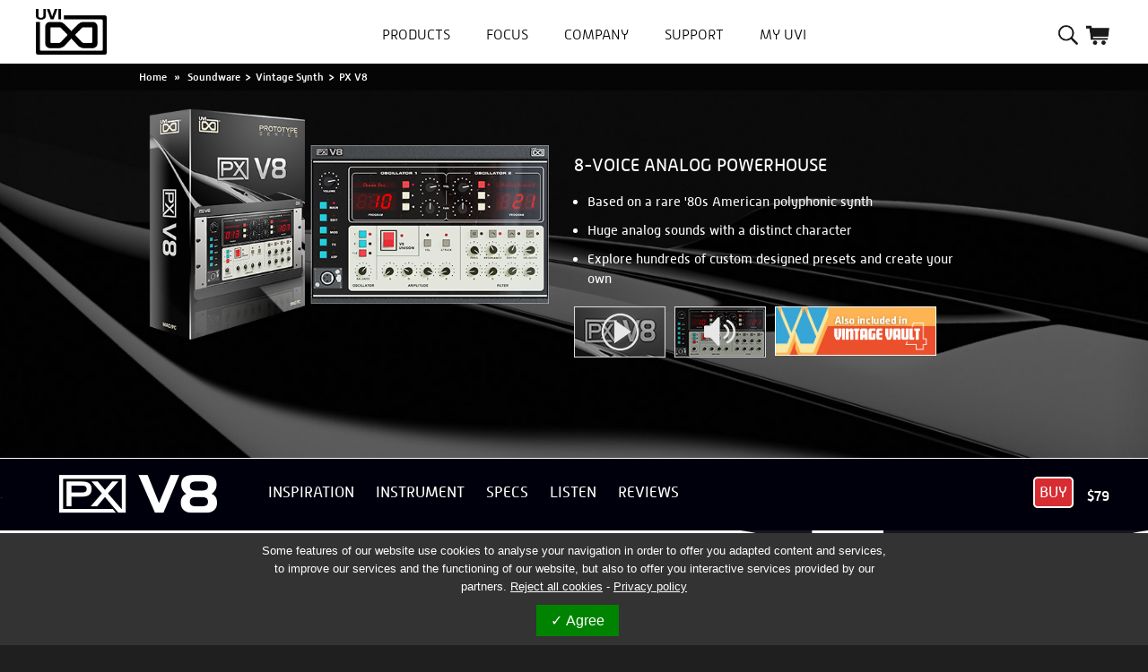

--- FILE ---
content_type: text/html; charset=utf-8
request_url: https://www.uvi.net/en/vintage-synth/px-v8.html
body_size: 20053
content:
<!DOCTYPE html>
<!--[if lt IE 7]><html class="no-js lt-ie9 lt-ie8 lt-ie7"> <![endif]-->
<!--[if IE 7]><html class="no-js lt-ie9 lt-ie8"> <![endif]-->
<!--[if IE 8]><html class="no-js lt-ie9 lt-ie10"> <![endif]-->
<!--[if IE 9]><html class="no-js ie9 lt-ie10"><![endif]-->

<head>
    <meta name="facebook-domain-verification" content="llurpzisf9dnn70lwx25e95pt3s4ql" />
    <script src="https://www.uvi.net/themes/uvi/js/tarteaucitron-1.9.4/tarteaucitron.js"></script>
    <link href="https://www.uvi.net/themes/uvi/js/tarteaucitron-1.9.4/css/tarteaucitron.css" rel="stylesheet" type="text/css" media="screen" />
    <script src="https://www.uvi.net/themes/uvi/js/tarteaucitron-1.9.4/tarteaucitronperso.js"></script>

    <title>UVI PX V8 - 8-Voice Analog Powerhouse</title>
    <meta charset="UTF-8">
            <meta name="description" content="Explore massive analog tones and hundreds of custom-designed sounds from the Voyetra Eight, a rare ‘80s American polyphonic powerhouse" />
        <meta http-equiv="X-UA-Compatible" content="IE=edge,chrome=1">
    <meta name="robots" content="index,follow" />
    
        <link rel="icon" type="image/vnd.microsoft.icon" href="https://www.uvi.net/img/favicon.ico?1745506934" />
    <link rel="shortcut icon" type="image/x-icon" href="https://www.uvi.net/img/favicon.ico?1745506934" />
    <script type="text/javascript">/* <![CDATA[ */;var baseDir='https://www.uvi.net/';var static_token='3d25d91b76a08c5e345862777f6c9f5b';var token='3d25d91b76a08c5e345862777f6c9f5b';var priceDisplayPrecision=2;var priceDisplayMethod=0;var roundMode=2;/* ]]> */</script>
    <link rel="stylesheet" href="https://cdnjs.cloudflare.com/ajax/libs/font-awesome/6.7.2/css/all.min.css" integrity="sha512-Evv84Mr4kqVGRNSgIGL/F/aIDqQb7xQ2vcrdIwxfjThSH8CSR7PBEakCr51Ck+w+/U6swU2Im1vVX0SVk9ABhg==" crossorigin="anonymous" referrerpolicy="no-referrer" />
    <script type="text/javascript" src="//use.typekit.net/ruh7bas.js"></script>
    <script type="text/javascript">/* <![CDATA[ */;Typekit.load();/* ]]> */</script>
    <link href="https://www.uvi.net/themes/uvi/css/reset.css" rel="stylesheet" type="text/css" media="screen" />
                        <link href="https://fonts.googleapis.com/css2?family=Poppins:ital,wght@0,100;0,200;0,300;0,400;0,500;0,600;0,700;0,800;0,900;1,100;1,200;1,300;1,400;1,500;1,600;1,700;1,800;1,900&display=swap" rel="stylesheet" type="text/css" media="all" />
                    <link href="https://www.uvi.net/themes/uvi/cache/v_1320_a4c3c7b7cd028fcf898cf43113a0775a_all.css" rel="stylesheet" type="text/css" media="all" />
                                    <script type="text/javascript" src="/js/jquery/jquery-1.11.0.min.js"></script>
                    <script type="text/javascript" src="/js/jquery/jquery-migrate-1.2.1.min.js"></script>
                    <script type="text/javascript" src="/js/jquery/plugins/jquery.easing.js"></script>
                    <script type="text/javascript" src="/js/tools.js"></script>
                    <script type="text/javascript" src="/js/jquery/plugins/fancybox/jquery.fancybox.js"></script>
                    <script type="text/javascript" src="/js/jquery/plugins/jquery.idTabs.js"></script>
                    <script type="text/javascript" src="/js/jquery/plugins/jquery.scrollTo.js"></script>
                    <script type="text/javascript" src="/js/jquery/plugins/jquery.serialScroll.js"></script>
                    <script type="text/javascript" src="/js/jquery/plugins/bxslider/jquery.bxslider.js"></script>
                    <script type="text/javascript" src="/themes/uvi/js/tools.js"></script>
                    <script type="text/javascript" src="/themes/uvi/js/product.js"></script>
                    <script type="text/javascript" src="/themes/uvi/js/unveil/jquery.unveil.min.js"></script>
                    <script type="text/javascript" src="/js/jquery/plugins/autocomplete/jquery.autocomplete.js"></script>
                    <script type="text/javascript" src="/modules/productcomments/js/jquery.rating.pack.js"></script>
                    <script type="text/javascript" src="/themes/uvi/js/modules/blockcart2/ajax-cart.js"></script>
                    <script type="text/javascript" src="/themes/uvi/js/modules/lofuserinfo/assets/script.js"></script>
                    <script type="text/javascript" src="/modules/pm_adsandslideshow/js/pm_adsandslideshow.js"></script>
                    <script type="text/javascript" src="/modules/pm_adsandslideshow/js/sudoslider/jquery.sudoSlider.js"></script>
                    <script type="text/javascript" src="/modules/uvisupportcontact/js/uvisupportcontact.js"></script>
                    <script type="text/javascript" src="/modules/uvisupportcontact/js/jquery.validate.js"></script>
                    <script type="text/javascript" src="/modules/uvisupportcontact/js/additional-methods.js"></script>
                    <script type="text/javascript" src="/modules/mailalerts/js/mailalerts.js"></script>
                    <script type="text/javascript" src="/modules/uvidemosmgmt/js/uvidemosmgmt.js"></script>
                    <script type="text/javascript" src="/modules/uvidemosmgmt/js/jquery.validate.js"></script>
                    <script type="text/javascript" src="/modules/uvidemosmgmt/js/additional-methods.js"></script>
                    <script type="text/javascript" src="//cdnjs.cloudflare.com/ajax/libs/clipboard.js/1.4.0/clipboard.min.js"></script>
                    <script type="text/javascript" src="/modules/productcomments/js/jquery.textareaCounter.plugin.js"></script>
                    <script type="text/javascript" src="/modules/productcomments/js/productcomments.js"></script>
                    <script type="text/javascript" src="/themes/uvi/js/bxslider/jquery.bxslider.min.js"></script>
                    <script type="text/javascript" src="https://www.uvi.net/js/jquery/jquery-ui.js"></script>
                    <script type="text/javascript" src="/themes/uvi/js/jquery.dialogOptions.js"></script>
                    <script type="text/javascript" src="/themes/uvi/js/jsound-master/js/jsound.js"></script>
                    <script type="text/javascript" src="/themes/uvi/js/jsound-master/js/soundcloud.api.js"></script>
                    <script type="text/javascript" src="/themes/uvi/product-page/js/product-page.js"></script>
                    <script type="text/javascript" src="/themes/uvi/js/magnific-popup/jquery.magnific-popup.min.js"></script>
                    <script type="text/javascript" src="/themes/uvi/js/jquery.hoverIntent.js"></script>
                    <script type="text/javascript" src="/themes/uvi/js/product-v2.js"></script>
                <!--[if lt IE 9]>
    <script src="https://www.uvi.net/themes/uvi/js/html5-3.6-respond-1.1.0.min.js"></script>
    <![endif]-->
    	<!--[if lt IE 8]>
	<script type="text/javascript" src="https://www.uvi.net/modules/pm_advancedtopmenu/js/pm_advancedtopmenuiefix.js"></script>
	<![endif]-->
<!-- /MODULE PM_AdvancedTopMenu || Presta-Module.com --><script type="text/javascript">/* <![CDATA[ */;$(document).ready(function(){$('#payment_paypal_express_checkout').click(function(){$('#paypal_payment_form').submit();return false;});$('#paypal_payment_form').live('submit',function(){var nb=$('#quantity_wanted').val();var id=$('#idCombination').val();$('#paypal_payment_form input[name=quantity]').val(nb);$('#paypal_payment_form input[name=id_p_attr]').val(id);});function displayExpressCheckoutShortcut(){var id_product=$('input[name="id_product"]').val();var id_product_attribute=$('input[name="id_product_attribute"]').val();$.ajax({type:"GET",url:baseDir+'/modules/paypal/express_checkout/ajax.php',data:{get_qty:"1",id_product:id_product,id_product_attribute:id_product_attribute},cache:false,success:function(result){if(result=='1'){$('#container_express_checkout').slideDown();}else{$('#container_express_checkout').slideUp();}
return true;}});}
$('select[name^="group_"]').change(function(){displayExpressCheckoutShortcut();});$('.color_pick').click(function(){displayExpressCheckoutShortcut();});var modulePath='modules/paypal';var subFolder='/integral_evolution';var baseDirPP=baseDir.replace('http','https');var fullPath=baseDirPP+modulePath+subFolder;var confirmTimer=false;if($('form[target="hss_iframe"]').length==0){if($('select[name^="group_"]').length>0)
displayExpressCheckoutShortcut();return false;}else{checkOrder();}
function checkOrder(){if(confirmTimer==false)
confirmTimer=setInterval(getOrdersCount,1000);}});/* ]]> */</script>
<link rel="alternate" type="application/rss+xml" title="UVI PX V8 - 8-Voice Analog Powerhouse" href="https://www.uvi.net/modules/feeder/rss.php?id_category=20&amp;orderby=position&amp;orderway=asc" /><!-- Nemops.com OpenGraph Module -->


	<meta property="og:type"                   content="og:product" />
		<meta property="og:title"                  content="UVI PX V8 - 8-Voice Analog Powerhouse" />
		
		<meta property="og:image"                  content="https://www.uvi.net/1491/319.jpg" />
	
	<meta property="og:site_name"              content="UVI" />

	<meta property="og:description"            content="Explore massive analog tones and hundreds of custom-designed sounds from the Voyetra Eight, a rare ‘80s American polyphonic powerhouse" />
	<meta property="og:url"                    content="http://www.uvi.net/en/vintage-synth/px-v8.html" />
	




<!-- /end Nemops.com OpenGraph Module --><script type="text/javascript">/* <![CDATA[ */;var checkCaptchaUrl="/modules/eicaptcha/eicaptcha-ajax.php";var RecaptachKey="6LdfIbcqAAAAAIiy060yWzDUb16Sc9UTEdxWpQIJ";var RecaptchaTheme="light";/* ]]> */</script>
					<script src="https://www.google.com/recaptcha/api.js?onload=onloadCallback&render=explicit&hl=en" async defer></script>
					<script type="text/javascript" src="/modules/eicaptcha//views/js/eicaptcha-modules.js"></script>
    <script src="https://www.uvi.net/themes/uvi/js/modified_advanced_top_menu.js"></script>
    <link href="https://www.uvi.net/themes/uvi/css/uvi.css" rel="stylesheet" type="text/css" media="screen" />

    
        <script type="text/javascript">/* <![CDATA[ */;tarteaucitron.user.facebookpixelId='500010050205155';tarteaucitron.user.facebookpixelMore=function(){};(tarteaucitron.job=tarteaucitron.job||[]).push('facebookpixel');tarteaucitron.user.googletagmanagerId='GTM-WQ85ZQN';(tarteaucitron.job=tarteaucitron.job||[]).push('googletagmanager');window.dataLayer=new Array();/* ]]> */</script>
        <script id="mcjs">!function(c,h,i,m,p){m=c.createElement(h),p=c.getElementsByTagName(h)[0],m.async=1,m.src=i,p.parentNode.insertBefore(m,p)}(document,"script","https://chimpstatic.com/mcjs-connected/js/users/88bd9ba541ed41a486af28d50/0a5af47561e40b2c8b8a5c237.js");</script>
    
    <script>/* <![CDATA[ */;var tarteaucitronForceLanguage='en';/* ]]> */</script>
    <script src="https://kit.fontawesome.com/d0e60f7468.js" crossorigin="anonymous"></script>
    <script defer src="https://cdn.jsdelivr.net/npm/alpinejs@3.x.x/dist/cdn.min.js"></script>
    <script src="https://cdn.tailwindcss.com"></script>
</head>

<body id="product" class="lang_en">
<!--[if lt IE 7]>
<div style='border: 1px solid #F7941D; background: #FEEFDA; text-align: center; clear: both; height: 75px; position: relative;'>
    <div style='position: absolute; right: 3px; top: 3px; font-family: courier new; font-weight: bold;'><a href='#' onclick='javascript:this.parentNode.parentNode.style.display="none"; return false;'><img src='http://www.ie6nomore.com/files/theme/ie6nomore-cornerx.jpg' style='border: none;' alt='Close this notice'/></a></div>
    <div style='width: 640px; margin: 0 auto; text-align: left; padding: 0; overflow: hidden; color: black;'>
        <div style='width: 75px; float: left;'><img src='http://www.ie6nomore.com/files/theme/ie6nomore-warning.jpg' alt='Warning!'/></div>
        <div style='width: 275px; float: left; font-family: Arial, sans-serif;'>
            <div style='font-size: 14px; font-weight: bold; margin-top: 12px;'>You are using an outdated browser</div>
            <div style='font-size: 12px; margin-top: 6px; line-height: 12px;'>For a better experience using this site, please upgrade to a modern web browser.</div>
        </div>
        <div style='width: 75px; float: left;'><a href='http://www.firefox.com' target='_blank'><img src='http://www.ie6nomore.com/files/theme/ie6nomore-firefox.jpg' style='border: none;' alt='Get Firefox'/></a></div>
        <div style='width: 75px; float: left;'><a href='http://www.browserforthebetter.com/download.html' target='_blank'><img src='http://www.ie6nomore.com/files/theme/ie6nomore-ie8.jpg' style='border: none;' alt='Get Internet Explorer 8'/></a></div>
        <div style='width: 73px; float: left;'><a href='http://www.apple.com/safari/download/' target='_blank'><img src='http://www.ie6nomore.com/files/theme/ie6nomore-safari.jpg' style='border: none;' alt='Get Safari 4'/></a></div>
        <div style='float: left;'><a href='http://www.google.com/chrome' target='_blank'><img src='http://www.ie6nomore.com/files/theme/ie6nomore-chrome.jpg' style='border: none;' alt='Get Google Chrome'/></a></div>
    </div>
</div>
<![endif]-->

<div id="page" class="clearfix" style="position: relative; z-index: 1;">
    <div class="large_header_bg clearfix">
        <!-- Header -->

        <!-- BEGIN MODULE PM_AdvancedTopMenu -->
<div id="header" class="container_9 flex">
    <a id="header_logo" class="!w-[188px] lg:!w-auto" href="http://www.uvi.net/" title="UVI">
        <img class="logo" src="https://www.uvi.net/themes/uvi/img/logo_uvi_2018@2x.png" alt="UVI" />
    </a>
    <div id="header_right" class="ml-auto">
        <div id="adtm_menu">
            <div id="adtm_menu_inner">
                <ul id="menu">
                                                                <li class="li-niveau1 advtm_menu_2  sub"><a href="/store" title="Products"  class=" a-niveau1"><span class="advtm_menu_span advtm_menu_span_2">Products</span><!--[if gte IE 7]><!--></a>                
                	<div class="adtm_sub en">
                		                		
                		                			                				
                				<div class="adtm_column_wrap advtm_column_wrap_1">
                				                				<div class="adtm_column_wrap_sizer">&nbsp;</div>
                				                					                						                						                						<div class="jsAdtmColumn adtm_column adtm_column_34">
                						<div class="triangle"><h5><a href="https://www.uvi.net/sonicpass" title="SonicPass"  class=""><img src="https://www.uvi.net/modules/pm_advancedtopmenu/column_icons/34-en.png" alt="SonicPass" title="SonicPass" width="182" height="182" class="adtm_menu_icon img-responsive" />SonicPass</a></h5></div>                						                						                						</div>
                						                					                
                				                					                						                						                						<div class="jsAdtmColumn adtm_column adtm_column_36">
                						<div class="triangle"><h5><a href="/sonicbundle" title="SonicBundle"  class="">SonicBundle</a></h5></div>                						                						                						</div>
                						                					                
                				                					                						                						                						<div class="jsAdtmColumn adtm_column adtm_column_1">
                						<div class="triangle"><h5><a href="/falcon" title="Falcon"  class="">Falcon</a></h5></div>                						                						                						</div>
                						                					                
                				                					                						                						                						<div class="jsAdtmColumn adtm_column adtm_column_2">
                						<div class="triangle"><h5><a href="/soundware" title="Soundware"  class="">Soundware</a></h5></div>                						                						                						    <div class="div_adtm_elements jsDivAdtmElements">
                    						    <div class="sub_div_adtm_elements">
                        							<ul class="adtm_elements adtm_elements_2 ">
	                        								                        									                        											                        									<li ><a href="http://www.uvi.net/en/vintage-synth" title="Vintage Synth"  class=" advtm_menu_actif advtm_menu_actif_6970a1630f396">Vintage Synth</a><script type="text/javascript">/* <![CDATA[ */;activateParentMenu(".advtm_menu_actif_6970a1630f396","element");/* ]]> */</script></li>
		                        									                        									                        								                        									                        											                        									<li ><a href="http://www.uvi.net/en/pianos-keyboards" title="Pianos &amp; Keyboards"  class="">Pianos &amp; Keyboards</a></li>
		                        									                        									                        								                        									                        											                        									<li ><a href="http://www.uvi.net/en/bass-drums-perc" title="Bass, Drums &amp; Perc."  class="">Bass, Drums &amp; Perc.</a></li>
		                        									                        									                        								                        									                        											                        									<li ><a href="http://www.uvi.net/en/orchestral" title="Orchestral"  class="">Orchestral</a></li>
		                        									                        									                        								                        									                        											                        									<li ><a href="http://www.uvi.net/en/world" title="World"  class="">World</a></li>
		                        									                        									                        								                        									                        											                        									<li ><a href="http://www.uvi.net/en/unconventional" title="Unconventional"  class="">Unconventional</a></li>
		                        									                        									                        								                        									                        											                        									<li ><a href="http://www.uvi.net/en/soundfx" title="Sound FX"  class="">Sound FX</a></li>
		                        									                        									                        								                        									                        											                        									<li ><a href="http://www.uvi.net/en/falcon-expansions" title="Falcon Expansions"  class="">Falcon Expansions</a></li>
		                        									                        									                        								                        									                        											                        									<li ><a href="/soundware" title="+ See all"  class="">+ See all</a></li>
		                        									                        									                        							                        							</ul>
                        							                        							                        							<div class="adtm_elements_image">
                            							                            							<a href="https://www.uvi.net/mosaiq"><img src="/modules/uvibanners/views/img/banners/76_en.jpg" id="categoryImage"/></a>
                            							                        							</div>
                        							                        							<div class="clear"></div>
                    						    </div>
                						    </div>
                						                						</div>
                						                					                
                				                					                						                						                						<div class="jsAdtmColumn adtm_column adtm_column_5">
                						<div class="triangle"><h5><a href="/effects.html" title="Effects"  class="">Effects</a></h5></div>                						                						                						    <div class="div_adtm_elements jsDivAdtmElements">
                    						    <div class="sub_div_adtm_elements">
                        							<ul class="adtm_elements adtm_elements_5 ">
	                        								                        									                        											                        									<li ><a href="/tape-suite.html" title="Tape Suite"  class="">Tape Suite</a></li>
		                        									                        									                        								                        									                        											                        									<li ><a href="/opal.html" title="Opal"  class="">Opal</a></li>
		                        									                        									                        								                        									                        											                        									<li ><a href="/dual-delay-x.html" title="Dual Delay X"  class="">Dual Delay X</a></li>
		                        									                        									                        								                        									                        											                        									<li ><a href="/drum-replacer.html" title="Drum Replacer"  class="">Drum Replacer</a></li>
		                        									                        									                        								                        									                        											                        									<li ><a href="/plate.html" title="Plate"  class="">Plate</a></li>
		                        									                        									                        								                        									                        											                        									<li ><a href="/shade.html" title="Shade"  class="">Shade</a></li>
		                        									                        									                        								                        									                        											                        									<li ><a href="https://www.uvi.net/en/effects" title="+ See all"  class="">+ See all</a></li>
		                        									                        									                        							                        							</ul>
                        							                        								<div class="adtm_elements_image">
	                        								                        								<a href="https://www.uvi.net/bloom"><img src="/modules/uvibanners/views/img/banners/77_en.jpg" id="categoryImage"/></a>
	                        								                        							</div>
                        							                        							                        							<div class="clear"></div>
                    						    </div>
                						    </div>
                						                						</div>
                						                					                
                				                				                				</div>
                		
                			                		                	
                		                	</div>
                
                </li>
                                                                                <li class="li-niveau1 advtm_menu_7 "><a href="/uvi-focus-behind-the-scenes-uvi" title="Focus"  class=" a-niveau1"><span class="advtm_menu_span advtm_menu_span_7">Focus</span></a></li>
                                                                                <li class="li-niveau1 advtm_menu_5 "><a href="/about-us" title="Company"  class=" a-niveau1"><span class="advtm_menu_span advtm_menu_span_5">Company</span></a></li>
                                                                                <li class="li-niveau1 advtm_menu_6 "><a href="https://support.uvi.net/hc/en-us" title="Support"  class=" a-niveau1"><span class="advtm_menu_span advtm_menu_span_6">Support</span></a></li>
                                                </ul>
                <div class="clear"></div>
            </div>
        </div>
       
<!-- END MODULE PM_AdvancedTopMenu --><div id="lof_header_user">
    <div id="lof_wrraper">
    <div id="lof_header_user_info">
                            <a class="lof_btnsignin" href="https://www.uvi.net/en/my-account"><span>My UVI</span></a> 
                            <div class="lof_container_signin lof_popup">
                          <div class="lof_wrapper">
                                                   <form action="https://www.uvi.net/en/authentication" method="post" id="loflogin_form" class="lof-form">
                                <fieldset>
                                    <p class="text">
                                        <label for="email">Email</label><br />
                                        <span><input type="text" id="email" name="email" value="" class="account_input" /></span>
                                    </p>
                                    <p class="text">
                                        <label for="passwd">Password</label><br/>
                                        <span><input type="password" id="passwd" name="passwd" value="" class="account_input" /></span>
                                    </p>
                                    <p class="submit">
                                        
                                        <input type="hidden" class="hidden" name="back" value="http://www.uvi.net/en/vintage-synth/px-v8.html" />
                                        
                                        <input type="submit" id="SubmitLogin" name="SubmitLogin" class="blue" value="Login" />
                                    </p>
                                    <p class="lost_password"><a href="https://www.uvi.net/en/password-recovery">Forgot your password?</a></p>
                                </fieldset>
                            </form>
                                                        
                            <form action="https://www.uvi.net/en/authentication" method="post" id="lof_create-account_form" class="std">
                                    <fieldset>
                                        <!--<h3>Create your account</h3>-->
                                        <strong>New to UVI?</strong>
                                        <p class="text">
                                            <label for="email_create">Email</label><br />
                                            <span><input type="text" id="email_create" name="email_create" value="" class="account_input" /></span>
                                        </p>
                                        <p class="submit">
                                            
                                                <input type="hidden" class="hidden" name="back" value="my-account" />
                                            <input type="submit" id="SubmitCreate" name="SubmitCreate" class="blue" value="Create your account" />
                                            <input type="hidden" class="hidden" name="SubmitCreate" value="Sign up now" />
                                          
                                        </p>
                                    </fieldset>
                                </form>

                                                          </div>
                  </div>
    </div>
   </div>
</div>

<!-- Block user information module HEADER -->
<div id="header_user">
	<ul id="header_nav">
		<li id="shopping_menumob" class="jsMenuMobile ">
			<a href="#" class="!w-[58px] lg:!w-auto"></a>
		</li>
		<li id="shopping_user">
			<a href="https://www.uvi.net/en/my-account" class="!w-[58px] lg:!w-auto"></a>
		</li>
		<li id="shopping_search">
			<a href="#" class="!w-[62px] lg:!w-auto"></a>
		</li>
					<li id="shopping_cart">
				<a href="https://www.uvi.net/en/quick-order" class="!w-[78px] lg:!w-auto"
					title="Your Shopping Cart">&nbsp;
					<span class="ajax_cart_quantity hidden">0</span>
					<!--<span class="ajax_cart_product_txt hidden">product</span>
			<span class="ajax_cart_product_txt_s hidden">products</span>
							<span class="ajax_cart_total hidden">
																	$0
									</span>
			
			<span class="ajax_cart_no_product">(empty)</span>-->
				</a>
			</li>
			</ul>
</div>
<!-- /Block user information module HEADER -->



<script type="text/javascript">/* <![CDATA[ */;var CUSTOMIZE_TEXTFIELD=1;var img_dir='https://www.uvi.net/themes/uvi/img/';/* ]]> */</script>
<script type="text/javascript">/* <![CDATA[ */;var customizationIdMessage='Customization #';var removingLinkText='remove this product from my cart';var freeShippingTranslation='-';var freeProductTranslation='Free!';var delete_txt='Delete';/* ]]> */</script>


<div id="empty_cart_block" class="block exclusive">
    Your shopping cart is empty
</div>

<!-- MODULE Block cart -->
<div id="cart_block" class="block exclusive">
	<h4>
		<a href="https://www.uvi.net/en/quick-order" title="View my shopping cart" rel="nofollow">Cart</a>
				<span id="block_cart_expand" class="hidden">&nbsp;</span>
		<span id="block_cart_collapse" >&nbsp;</span>
			</h4>
	<div class="block_content">
	<!-- block summary -->
	<div id="cart_block_summary" class="collapsed">
		<span class="ajax_cart_quantity" style="display:none;">0</span>
		<span class="ajax_cart_product_txt_s" style="display:none">products</span>
		<span class="ajax_cart_product_txt" >product</span>
		<span class="ajax_cart_total" style="display:none">
					</span>
		<span class="ajax_cart_no_product" >(empty)</span>
	</div>
	<!-- block list of products -->
	<div id="cart_block_list" class="expanded">
			<p  id="cart_block_no_products">No products</p>
			
		<p id="cart-prices">
		    
									<span id="cart_block_total" class="price ajax_block_cart_total">$0</span>
			<span>Total</span>
		</p>
				<p id="cart-buttons">
						<a href="https://www.uvi.net/en/quick-order" id="button_order_cart" class="exclusive_large" title="Check out" rel="nofollow"><span></span>Check out</a>
		</p>
	</div>
</div>
<!-- /MODULE Block cart -->


<div class="clear"></div>
    </div>
</div>
</div>
<!-- block seach mobile -->
<!-- Block search module TOP -->
<div id="header_search_block_top">
    <div id="search_block_top">
    	<form method="get" action="https://www.uvi.net/en/search" id="searchbox">
    		<p>
    			<label for="search_query_top"><!-- image on background --></label>
    			<input type="hidden" name="controller" value="search" />
    			<input type="hidden" name="orderby" value="position" />
    			<input type="hidden" name="orderway" value="desc" />
    			<input class="search_query effect-16" type="text" id="search_query_top" name="search_query" value="" placeholder="Search"/>
    			<input type="submit" name="submit_search" value="Search" class="button" />
    			<span class="focus-border"></span>
    	</p>
    	</form>
    </div>
</div>

<!-- /Block search module TOP -->

</div>
<div id="adtm-submenu-container">
    <div id="adtm-submenu" class="jsAdtmSubLocation">

    </div>
    <div id="adtm-submenu2" class="jsAdtmSub2Location">

    </div>
</div>
<div class="large_header_bg_2">
    <div class="container_9 clearfix">
        
<!-- Breadcrumb -->
<div class="breadcrumb">
	<a href="http://www.uvi.net/" title="return to Home">Home</a>
			<span class="navigation-pipe" >&raquo;</span>
					<a href="http://www.uvi.net/en/soundware" title="Soundware" data-gg="">Soundware</a><span class="navigation-pipe">></span><a href="http://www.uvi.net/en/vintage-synth" title="Vintage Synth" data-gg="">Vintage Synth</a><span class="navigation-pipe">></span>PX V8
			</div>
<!-- /Breadcrumb -->
    </div>
</div>

<div class="container_9 clearfix">

    <!-- Center -->
    <div class="center_column hide_index clearfix grid_5">

	


    <script type="text/javascript">/* <![CDATA[ */;var currencySign='$';var currencyRate='1';var currencyFormat='1';var currencyBlank='0';var taxRate=0;var jqZoomEnabled=false;var oosHookJsCodeFunctions=new Array();var id_product='319';var productHasAttributes=false;var quantitiesDisplayAllowed=false;var quantityAvailable=0;var allowBuyWhenOutOfStock=true;var availableNowValue='';var availableLaterValue='';var productPriceTaxExcluded=79-0.000000;var reduction_percent=0;var reduction_price=0;var specific_price=79;var specific_currency=true;var group_reduction='0';var default_eco_tax=0.000000;var ecotaxTax_rate=0;var currentDate='2026-01-21 10:50:27';var maxQuantityToAllowDisplayOfLastQuantityMessage=0;var noTaxForThisProduct=true;var displayPrice=0;var productReference='UVISC69';var productAvailableForOrder='1';var productShowPrice='1';var productUnitPriceRatio='0.000000';var idDefaultImage=1193;var img_ps_dir='https://www.uvi.net/img/';var customizationFields=new Array();customizationFields[0]=new Array();customizationFields[0][0]='img0';customizationFields[0][1]=0;var img_prod_dir='https://www.uvi.net/img/p/';var combinationImages=new Array();combinationImages[0]=new Array();combinationImages[0][0]=1193;combinationImages[0][1]=1194;combinationImages[0][2]=1195;combinationImages[0][3]=1292;combinationImages[0][4]=1422;combinationImages[0][5]=1491;var doesntExist='The product does not exist in this model.Please choose another.';var doesntExistNoMore='This product is no longer in stock ';var doesntExistNoMoreBut='with those attributes but is available with others ';var uploading_in_progress='Uploading in progress, please wait...';var fieldRequired='Please fill in all required fields ';/* ]]> */</script>

    <div id="primary_block"  style="background-image:url('https://www.uvi.net/img/cms/px-v8/HEADER_PX_V8.jpg');background-position: center;background-size: cover;" >
        <div class="ppv3backdesktop" style="background-image:url('https://www.uvi.net/img/cms/px-v8/HEADER_PX_V8.jpg');">
            <div class=" jsFirstDiv productid-319 " data-blaunchvideo="" data-blaunchvideobottom="">
                <div class="large_header_bg_3">
                    <div class="container_9 clearfix">
                        
<!-- Breadcrumb -->
<div class="breadcrumb">
	<a href="http://www.uvi.net/" title="return to Home">Home</a>
			<span class="navigation-pipe" >&raquo;</span>
					<a href="http://www.uvi.net/en/soundware" title="Soundware" data-gg="">Soundware</a><span class="navigation-pipe">></span><a href="http://www.uvi.net/en/vintage-synth" title="Vintage Synth" data-gg="">Vintage Synth</a><span class="navigation-pipe">></span>PX V8
			</div>
<!-- /Breadcrumb --> <!-- block seach mobile -->
<!-- Block search module TOP -->
<div id="header_search_block_top">
    <div id="search_block_top">
    	<form method="get" action="https://www.uvi.net/en/search" id="searchbox">
    		<p>
    			<label for="search_query_top"><!-- image on background --></label>
    			<input type="hidden" name="controller" value="search" />
    			<input type="hidden" name="orderby" value="position" />
    			<input type="hidden" name="orderway" value="desc" />
    			<input class="search_query effect-16" type="text" id="search_query_top" name="search_query" value="" placeholder="Search"/>
    			<input type="submit" name="submit_search" value="Search" class="button" />
    			<span class="focus-border"></span>
    	</p>
    	</form>
    </div>
</div>

<!-- /Block search module TOP -->

                    </div>
                </div>

                                            <div class="col" style="position: static">
                                <div class="resp-top-nav" style="height:410px">
                                    <div class="cover-bigglobal">
                                        <div class="col-center col-center-header col-center-no-logo">
                                                                                            <div class="top-header">
                                                    <h1>
                                                        <img src="https://www.uvi.net/img/cms/px-v8/LOGO_HEADER_PX_V8.png" class="compwidth logo !mx-auto" alt="PX V8" />
                                                    </h1>
                                                </div>
                                            
                                            <div class="left-header">
                                                                                                    <img src="https://www.uvi.net/img/cms/px-v8/BOX_GUI_PX_V8.png" class="compwidth" />
                                                                                            </div>

                                            <div class="left right-header " >
                                                <div class="subtitle-right">
                                                    8-Voice Analog Powerhouse
                                                </div>

                                                <ul>
                                                                                                            <li>Based on a rare '80s American polyphonic synth</li>
                                                    
                                                                                                            <li>Huge analog sounds with a distinct character</li>
                                                    
                                                                                                            <li>Explore hundreds of custom designed presets and create your own</li>
                                                                                                    </ul>

                                                <div class="medias-img">
                                                                                                            <span class="jsAutoLaunchPopupOnclick " data-blaunchauto="0" data-blaunchauto2="0" >
                                                    <a href="#" onclick="$($('.jsPopupVideo')[0]).find('a').click();    ">
                                                        <img src="https://www.uvi.net/img/cms/px-v8/VIDEO_PX_V8.jpg" />
                                                    </a>
                                                </span>
                                                    
                                                    
                                                                                                            <a href="#listen" class="" >
                                                            <img src="https://www.uvi.net/img/cms/px-v8/AUDIO_PX_V8.jpg" />
                                                        </a>
                                                    
                                                    
                                                                                                                                                                        <a href="https://www.uvi.net/vintage-vault-4" class="vv4-incl"  target="_blank">
                                                                <img src="https://www.uvi.net/img/cms/vintage_vault_4/Included/MACARON_VV4_EN.jpg" />
                                                            </a>
                                                                                                                                                            </div>

                                                <div class="clear"></div>
                                                
                                                <!-- add to cart form-->
                                                <form id="buy_block"  action="https://www.uvi.net/en/cart" method="post">
                                                    <p class="hidden">
                                                        <input type="hidden" name="token" value="3d25d91b76a08c5e345862777f6c9f5b" />
                                                        <input type="hidden" name="id_product" value="319" id="product_page_product_id" />
                                                        <input type="hidden" name="add" value="1" />
                                                        <input type="hidden" name="id_product_attribute" id="idCombination" value="" />
                                                    </p>

                                                    <div class="content_prices clearfix">
                                                                                                                                                                                                                                                                                                                
                                                            <div class="price  ">
                                                                
                                                                
                                                                <div class="our_price_display   " style="color:#fff;">
                                                                                                                                             <span id="our_price_display" class="">
                                                                        $79
                                                                    </span>
                                                                                                                                                                                                        </div>
                                                            </div>

                                                                                                                            <p id="old_price">
                                                            <span class="bold">
                                                                                                                                                                                                                                                                </span>
                                                                </p>
                                                            
                                                            
                                                                                                                    
                                                        <div class="product_attributes">
                                                            
                                                                                                                            <p id="product_reference" >
                                                                    <label for="product_reference">Reference :</label>
                                                                    <span class="editable">
                                                                    UVISC69
                                                                </span>
                                                                </p>

                                                                <p id="quantity_wanted_p" >
                                                                    <label>Quantity :</label>
                                                                    <input type="text" name="qty" id="quantity_wanted" class="text" value="1" size="2" maxlength="3"  />
                                                                </p>

                                                                <p id="minimal_quantity_wanted_p"                                                                     style="display: none;" >
                                                                    You must add 
                                                                    <b id="minimal_quantity_label">
                                                                        1
                                                                    </b>
                                                                     as a minimum quantity to buy this product.
                                                                </p>

                                                            
                                                                <!-- availability -->
                                                                <p id="availability_statut"                                                                     style="display: none;" >
                                                                <span id="availability_label">
                                                                    Availability:
                                                                </span>

                                                                    <span id="availability_value"  class="warning_inline" >
                                                                                                                                                                                                                        
                                                                                                                                                                                                            </span>
                                                                </p>

                                                                <!-- number of item in stock -->
                                                            
                                                                <p id="oosHook" >
                                                                    
<div class="clear"></div>
                                                                </p>

                                                                <p class="warning_inline" id="last_quantities"                                                                     style="display: none;" >
                                                                    Warning: Last items in stock!
                                                                </p>

                                                                                                                        
                                                            <div class="box-cart-bottom">
                                                                <div >
                                                                    <p id="add_to_cart" class="buttons_bottom_block no-print">
                                                                        <button type="submit" name="Submit" class="exclusive">
                                                                <span>
                                                                                                                                            Add to cart
                                                                                                                                    </span>
                                                                        </button>
                                                                    </p>
                                                                </div>

                                                                                                                                    
<div class="clear"></div>
                                                                                                                            </div>

                                                            <div class="clear"></div>
                                                        </div>

                                                        
                                                                                                            </div>
                                                </form>
                                            </div>

                                            <div class="clear"></div>
                                        </div>
                                    </div>

                                    <div class="clear"></div>
                                </div>
                            </div>
                        </div>
                    </div>
                </div>

                            </div><!-- center_column -->
        </div><!-- columns -->
    </div><!-- container_9 -->

                    <div id="stickyheader" style="position: relative; ">
            <div class="topmenu" style="background:#00000c">
                <ul class="menu ease" style="display: flex;align-items: center; max-width:1200px;font-size:13pt;background:#00000c" data-libkg="#00000c" data-libkghover="#2b2b29" data-liborderhover="#5ad6e0">
                    <li class="logo-falcon jsLogoFalcon" style="background:#00000c;border-color:#00000c;">
                        <img src="https://www.uvi.net/img/cms/px-v8/LOGO_MENU_PX_V8.png" class="compwidth" alt="PX V8" />
                    </li>

                    <li class="logo-menu jsLogoMenu" style="background:#00000c;border-color:#00000c;" id="cavas_menu">
                        <button type="button" class="navbar-toggle btn-outline-inverse" data-toggle="collapse" data-target=".navbar-ex1-collapse">
                            <span class="sr-only">Basculer la navigation</span>
                            <div class="fa fa-bars"></div>
                        </button>
                    </li>

                                            <li class="jsMenuLiA inspiration" style="background:#00000c;border-color:#00000c;">
                            <a href="#inspiration" style="color:#fff;">
                                Inspiration
                            </a>
                        </li>
                                            <li class="jsMenuLiA instrument" style="background:#00000c;border-color:#00000c;">
                            <a href="#instrument" style="color:#fff;">
                                Instrument
                            </a>
                        </li>
                                            <li class="jsMenuLiA specs" style="background:#00000c;border-color:#00000c;">
                            <a href="#specs" style="color:#fff;">
                                Specs
                            </a>
                        </li>
                                            <li class="jsMenuLiA listen" style="background:#00000c;border-color:#00000c;">
                            <a href="#listen" style="color:#fff;">
                                Listen
                            </a>
                        </li>
                                            <li class="jsMenuLiA reviews" style="background:#00000c;border-color:#00000c;">
                            <a href="#reviews" style="color:#fff;">
                                Reviews
                            </a>
                        </li>
                    
                                            <li class="buy-stickyheader" id="eventAddToCart" data-cartlink="https://www.uvi.net/en/index.php?controller= order-opc" style="margin-left:auto;background:#00000c;border-color:#00000c;">
                                <span style="background:#d72c31;border-color:#fff;color:#fff;">
                                    Buy
                                </span>
                        </li>

                        <li class="price-stickyheader" style="background:#00000c;border-color:#00000c;color:#fff;">
                            <div></div>
                        </li>
                                    </ul>
            </div>

            <div class="topmenu2 h" style="background:" data-refhashtag="">
                <ul class="menu2 ease" style="font-size:;background:" data-libkg="" data-libkghover="" data-liborderhover="">
                                            <li class="jsMenuLiA" style="background:;border-color:;">
                            <a href="#" style="color:;">
                                
                            </a>
                        </li>
                                    </ul>
            </div>
        </div>

                    <div class="relative hidden lg:block max-w-[1280px] mx-auto">
                <div class="absolute z-[1] right-0">
                    <div class="flex items-stretch">
                        <div class="">
                            <svg viewBox="0 0 70 48" fill="none" xmlns="http://www.w3.org/2000/svg" class="h-full -translate-x-[99%]">
                                <path d="M41.402 31.2452L36 21C30.9861 10.6587 21.2423 3.41394 9.89521 1.5903L0 0H70V45V48C58.0572 48.3062 46.9741 41.8129 41.402 31.2452Z" fill="#161721" fill-opacity="1"/>
                            </svg>
                        </div>
                        <div class="flex items-center gap-x-6 py-6 px-4 bg-[#161721] text-3xl text-white uppercase font-bold">
                            <div>
                                                                    Also included in
                                                            </div>
                                                            <a href="https://www.uvi.net/sonicpass">
                                    <img src="https://www.uvi.net/img/Badge_SonicPass.png"
                                         srcset="https://www.uvi.net/img/Badge_SonicPass.png 1x, https://www.uvi.net/img/Badge_SonicPass@2x.png 2x"
                                         alt="SonicPass" class="max-w-[28px] rounded-lg transition-all duration-500 hover:shadow-[0_4px_13px_0px_rgba(104,210,255,1)]">
                                </a>
                            
                                                            <a href="https://www.uvi.net/sonicbundle">
                                    <img src="https://www.uvi.net/img/Badge_SonicBundle.png"
                                         srcset="https://www.uvi.net/img/Badge_SonicBundle.png 1x, https://www.uvi.net/img/Badge_SonicBundle@2x.png 2x"
                                         alt="SonicBundle" class="max-w-[28px] rounded-lg transition-all duration-500 hover:shadow-[0_4px_13px_0_rgba(255,0,251,1)]">
                                </a>
                                                    </div>
                        <div>
                            <svg viewBox="0 0 70 48" fill="none" xmlns="http://www.w3.org/2000/svg" class="h-full">
                                <path d="M28.598 31.2452L34 21C39.0139 10.6587 48.7577 3.41394 60.1048 1.5903L70 0H0V45V48C11.9428 48.3062 23.0259 41.8129 28.598 31.2452Z" fill="#161721" fill-opacity="1"/>
                            </svg>
                        </div>
                    </div>
                </div>
            </div>
            
    <section class="jsMobileMenu mobile-menu navbar-ex1-collapse" style="background:#2b2b29;">
        <nav class="offcanvas-mainnav" style="background-color:#2b2b29;">
            <div id="off-canvas-button">
                <span class="off-canvas-nav fa fa-times"></span>
                <span class="off-canvas-text">Close</span>
            </div>

            <ul class="nav navbar-nav megamenu" style="font-size:16pt;background:#2b2b29" data-libkg="#00000c" data-libkghover="#2b2b29" data-liborderhover="#5ad6e0">
                                    <li class="color-focus inspiration" style="background:#2b2b29;border-bottom:1px solid #fff;">
                        <a href="#inspiration" style="color:#fff;" >
                            Inspiration
                        </a>

                                            </li>

                                                        <li class="color-focus instrument" style="background:#2b2b29;border-bottom:1px solid #fff;">
                        <a href="#instrument" style="color:#fff;" >
                            Instrument
                        </a>

                                            </li>

                                                        <li class="color-focus specs" style="background:#2b2b29;border-bottom:1px solid #fff;">
                        <a href="#specs" style="color:#fff;" >
                            Specs
                        </a>

                                            </li>

                                                        <li class="color-focus listen" style="background:#2b2b29;border-bottom:1px solid #fff;">
                        <a href="#listen" style="color:#fff;" >
                            Listen
                        </a>

                                            </li>

                                                        <li class="color-focus reviews" style="background:#2b2b29;border-bottom:1px solid #fff;">
                        <a href="#reviews" style="color:#fff;" >
                            Reviews
                        </a>

                                            </li>

                                                </ul>
        </nav>
    </section>

    <div class="container_9" id="content_cont_9" >
        

        <div class="columns grid_9 alpha omega">
            <div class="center_column grid_5">
                <div id="more_info_sheets" class="sheets align_justify">
                                            <div id="idTab1" class="rte">
                            

                            <div class="product-page-v3"><!-- BLOCK N°1 : NO BK - 1 COL - Titre H2 / Image / Texte / Texte -->
<div id="inspiration" class="jscontentMenu padding-top-40 padding-bottom-30">
<h2 class="margin-bottom-40">Inspiration</h2>
<div class="padding-bottom-5 align-center"><img src="https://www.uvi.net/img/cms/px-v8/PP_PX_V8_VOYETRA1.jpg" class="mx-auto" alt="UVI PX V8 | Voyetra 8" title="UVI PX V8 | Voyetra 8" /></div>
<div class="text max-width-750 margin-bottom-30">PX V8 is based on an exceedingly rare American polyphonic analog synthesizer, the Voyetra Eight. Released by Octave-Plateau Electronics in 1982, this unassuming 3-space rackmount synth is an analog powerhouse sporting 8 voice cards and an incredibly deep modulation system. With 6 pages of parameters to customize the Voyetra Eight was nothing if not flexible, but in the end it's the sound that counts and it does not disappoint. Thanks to subtle differences in each of the voice cards and a powerful unison mode, the Voyetra Eight delivers a wonderfully uncompromising analog sound with rich, powerful leads, thick basses, warm, modulating pads, strings and more. A unique instrument with a sound greater than the sum of its parts, the Voyetra Eight packs a huge analog punch into a small frame that until now has largely been lost to time.</div>
<div class="padding-bottom-5 align-center"><img src="https://www.uvi.net/img/cms/px-v8/PP_PX_V8_VOYETRA2.jpg" class="mx-auto" alt="UVI PX V8 | Voyetra 8 and keyboard" title="UVI PX V8 | Voyetra 8 and keyboard" /></div>
<div class="text max-width-750">PX V8 has been a passion project, it took us 2 years to track down a Voyetra Eight, and even then it required significant work to restore to factory condition. Our sound designers spent over 6 months creating sounds with the Voyetra for PX V8; learning the instruments structure, designing patches, exploring possibilities, recording and editing. We tested numerous configurations of cables and converters to ensure you'd experience the highest quality sound before settling on Vovox and Prism, the results are clear.</div>
</div>
<!-- BLOCK N°2 : VIDEO PLAYER avec 2 videos-->
<div id="video" class="two-columns">
<div class="column">
<div class="image jsPopupVideo padding-bottom-30 padding-top-30"><a href="https://www.youtube.com/watch?v=AUlqEyQWe1E" class="popupvideo"><img src="https://www.uvi.net/img/cms/px-v8/PP_PX_V8_TRAILER.jpg" class="width-100p-mobile mx-auto" /></a></div>
</div>
<div class="column">
<div class="image jsPopupVideo padding-bottom-30 padding-top-30"><a href="https://www.youtube.com/watch?v=nil1qL6Had0" class="popupvideo"><img src="https://www.uvi.net/img/cms/px-v8/PP_PX_V8_OVERVIEW.jpg" class="width-100p-mobile mx-auto" /></a></div>
</div>
<div class="clear"></div>
</div>
<!-- BLOCK N°3 : BG - 1 COL H2 / Image / Texte + 2 COL Image / Texte + 1 COL SCLOUD -->
<div id="instrument" class="jscontentMenu background-cover padding-bottom-60 padding-top-60" style="background-image: url('https://www.uvi.net/img/cms/px-v8/PP_PX_V8_BG.jpg');">
<h2 class="margin-bottom-50">Instrument</h2>
<div class="margin-bottom-20 align-center"><img src="https://www.uvi.net/img/cms/px-v8/V8_UI_GIF.gif" class="mx-auto" alt="UVI PX V8 | GUIS" title="UVI PX V8 | GUIS" /></div>
<div class="text max-width-700">PX V8’s sampling was made per-key for every patch we designed, both with and without unison mode engaged allowing you to enable genuine hardware unison on any sound in the library. Just like on the Voyetra Eight you can load two layers at once, and with the unison mode engaged you can create truly massive analog sounds without worrying about an 8 voice ceiling.</div>
<div class="two-columns max-width-1000 margin-auto mid-margin-6pc padding-top-40 padding-bottom-40">
<div class="column">
<div class="image"><img src="https://www.uvi.net/img/cms/px-v8/PP_PX_V8_PIC1.jpg" class="mx-auto" alt="UVI PX V8 | Sampling" title="UVI PX V8 | Sampling" class="width-100p-mobile mx-auto" /></div>
<div class="text justify margin-top-10">In the end we recorded over 25,000 samples from the Voyetra - packing PX V8 with a whopping 400 presets made from 176 layers, divided into 10 categories including bass, brass, keyboards, leads, misc, organs, pads, poly, strings and waveforms. Each of the sounds is fully customizable and can be used straight-away or as the starting point for a new sound. Raw waveforms are also available for those who want to create sounds from scratch.</div>
</div>
<div class="column">
<div class="image"><img src="https://www.uvi.net/img/cms/px-v8/PP_PX_V8_PIC2.jpg" class="mx-auto" alt="UVI PX V8 | Sound Engineer " title="UVI PX V8 | Sound Engineer" class="width-100p-mobile mx-auto" /></div>
<div class="text justify margin-top-10">PX V8's aesthetic was adapted to closely mimic design cues from the hardware, giving you the feel of the original instrument as you easily tweak and edit the oscillators, envelopes, multimode filter, LFO and step modulators, dual arpeggiators and a featured effect section including EQ, drive, Thorus, ensemble, Phasor, delay and Sparkverb.</div>
</div>
<div class="clear"></div>
</div>
<div class="align-center hide-mob"><iframe class="mx-auto" width="65%" height="160" scrolling="no" frameborder="no" src="https://w.soundcloud.com/player/?url=https%3A//api.soundcloud.com/tracks/540609774%3Fsecret_token%3Ds-D108k&color=049dc1&auto_play=false&show_artwork=false"></iframe></div>
</div>
<!-- BLOCK N°4 - SLIDESHOW AVEC DEFILEUR -->
<div class="padding-bottom-30 padding-top-60 max-width-1240 margin-auto">
<ul class="uvi-slideshow-new" data-nbdispsel="3">
<li><a href="https://www.uvi.net/img/cms/px-v8/PX-V8_GUI_01_MAIN.png" class="mx-auto" alt="UVI PX V8 | GUI Main" title="UVI PX V8 | GUI Main"><img src="https://www.uvi.net/img/cms/px-v8/PX-V8_GUI_01_MAIN_1.png" class="mx-auto" alt="UVI PX V8 | GUI Main" title="UVI PX V8 | GUI Main" /></a></li>
<li><a href="https://www.uvi.net/img/cms/px-v8/PX-V8_GUI_02_EDIT.png" class="mx-auto" alt="UVI PX V8 | GUI Edit" title="UVI PX V8 | GUI Edit"><img src="https://www.uvi.net/img/cms/px-v8/PX-V8_GUI_02_EDIT_1.png" class="mx-auto" alt="UVI PX V8 | GUI Edit" title="UVI PX V8 | GUI Edit" /></a></li>
<li><a href="https://www.uvi.net/img/cms/px-v8/PX-V8_GUI_03_MOD.png" class="mx-auto" alt="UVI PX V8 | GUI Mod" title="UVI PX V8 | GUI Mod"><img src="https://www.uvi.net/img/cms/px-v8/PX-V8_GUI_03_MOD_1.png" class="mx-auto" alt="UVI PX V8 | GUI Mod" title="UVI PX V8 | GUI Mod" /></a></li>
<li><a href="https://www.uvi.net/img/cms/px-v8/PX-V8_GUI_04_FX.png" class="mx-auto" alt="UVI PX V8 | GUI FX" title="UVI PX V8 | GUI FX"><img src="https://www.uvi.net/img/cms/px-v8/PX-V8_GUI_04_FX_1.png" class="mx-auto" alt="UVI PX V8 | GUI FX" title="UVI PX V8 | GUI FX" /></a></li>
<li><a href="https://www.uvi.net/img/cms/px-v8/PX-V8_GUI_05_ARP.png" class="mx-auto" alt="UVI PX V8 | GUI Arp" title="UVI PX V8 | GUI Arp"><img src="https://www.uvi.net/img/cms/px-v8/PX-V8_GUI_05_ARP_1.png" class="mx-auto" alt="UVI PX V8 | GUI Arp" title="UVI PX V8 | GUI Arp" /></a></li>
</ul>
</div>
<!-- BLOCK N°5 : Packshot Text -->
<div class="text packshot-text max-width-750 padding-bottom-50">Rare and relatively unknown, the Voyetra Eight is not the simplest synthesizer to master - but the sounds it can create are brilliant, making PX V8 one of our most unique and inspiring libraries yet.</div>
<!-- BLOCK n°6: BG - 1 COL Logo/text -->
<div class="background-cover padding-bottom-50 padding-top-50" style="background-image: url('https://www.uvi.net/img/cms/PX_Apollo/APOLLO_DESKTOP_WIDE3_PX_BG.png');">
<div class="align-center"><img src="https://www.uvi.net/img/cms/PX_Apollo/APOLLO_DESKTOP_WIDE3_PX_LOGO.png" class="mx-auto" alt="UVI PX V8| Prototype Series Logo" title="UVI PX V8| Prototype Series Logo" /></div>
<div class="text black max-width-650">PX V8 is part of PX line of instruments, exploring the world of unique, rare and unreleased electronic and acoustic instruments.</div>
</div>
<!-- Block VV3 --> <!-- Block VV -->
<div id="vv"><!-- Version desktop -->
<div class="hide-mob">
<div class="background-cover padding-bottom-60" style="background-image: url('https://www.uvi.net/img/cms/vintage_vault_4/INCL_VV4_BG-2.jpg'); background-color: #da5c3b;">
<div class="two-columns max-width-1100 margin-auto mid-margin-6pc">
<div class="column">
<div class="image" style="margin-top: 250px !important;"><a href="https://www.uvi.net/vintage-vault-4.html" target="_blank"> <img src="https://www.uvi.net/themes/uvi/img/loader.gif" data-src="https://www.uvi.net/img/cms/vintage_vault_4/VV4-Logo-2.png" alt="UVI Vintage Vault 4" title="UVI Vintage Vault 4" /> </a></div>
</div>
<div class="column"><!-- Titre Version desktop -->
<h4 class="margin-bottom-20" style="margin-top: 100px;"><strong>Also available in the Vintage Vault 4 bundle</strong></h4>
<!-- Texte -->
<div class="text">A comprehensive collection of 36 products gives you the most important synth and drum machine sounds from the last 50 years. Created from 255 vintage instruments, Vintage Vault delivers over 14,000 hand-crafted presets from over 800,000 meticulously recorded samples. Experience the authentic sounds of vintage hardware instruments with the simplicity of software. Vintage Vault puts the history of synthesis at your fingertips!</div>
<!-- CTA desk -->
<div class="margin-top-30">
<div style="text-align: left; font-size: 16pt; margin-left: 3% !important; margin-right: 3% !important;"><a href="https://www.uvi.net/vintage-vault-4" style="color: #ffffff;" target="_blank" title="Vintage Vault 4"> <span style="background-color: #e59367; border: #f5e8ab solid 2px; color: #ffffff; padding-left: 35px !important; text-decoration: underline; padding-right: 35px !important; padding: 10px;"><strong>DISCOVER MORE</strong></span> </a></div>
</div>
</div>
<div class="clear"></div>
</div>
</div>
</div>
<!-- Version mob -->
<div class="hide-tab hide-desk">
<div style="background-color: #eb4f2b;" class="padding-top-60 padding-bottom-10">
<div class="image padding-bottom-5 align-center"><a href="https://www.uvi.net/vintage-vault-4.html" target="_blank"> <img src="https://www.uvi.net/themes/uvi/img/loader.gif" data-src="https://www.uvi.net/img/cms/vintage_vault_4/Included/Incl-VV4-Logo_MOB.png" alt="UVI Vintage Vault 4" title="UVI Vintage Vault 4" style="max-width: 500px !important;" /> </a></div>
</div>
<!-- Texte -->
<div style="background-color: #ffb453;" class="padding-top-60">
<div class="text max-width-700 padding-bottom-40 white">
<h4 class="margin-bottom-50 white" style="margin-top: 20px;"><strong>Also available in the Vintage Vault 4 bundle</strong></h4>
<div>A comprehensive collection of 36 products gives you the most important synth and drum machine sounds from the last 50 years. Created from 255 vintage instruments, Vintage Vault delivers over 14,000 hand-crafted presets from over 800,000 meticulously recorded samples. Experience the authentic sounds of vintage hardware instruments with the simplicity of software. Vintage Vault puts the history of synthesis at your fingertips!</div>
</div>
<!-- CTA -->
<div class="margin-top-30">
<div style="text-align: center; font-size: 16pt; margin-left: 3% !important; margin-right: 3% !important;"><a href="https://www.uvi.net/vintage-vault-4" style="color: #ffffff;" target="_blank" title="Vintage Vault 4"> <span style="background-color: #eb4f2b; border: #fff solid 2px; color: #ffffff; padding-left: 35px !important; text-decoration: underline; padding-right: 35px !important; padding: 10px;"> <strong>DISCOVER MORE</strong> </span> </a></div>
</div>
<!-- Image -->
<div class="image align-center"><img src="https://www.uvi.net/themes/uvi/img/loader.gif" data-src="https://www.uvi.net/img/cms/vintage_vault_4/Included/Incl-VV4-GUIs.png" alt="UVI Vintage Vault 4" title="UVI Vintage Vault 4" /></div>
</div>
</div>
</div> <div class="bg-[url(https://www.uvi.net/img/SP-SB_Banner_PP_MOB.png)] lg:bg-[url(https://www.uvi.net/img/BG_BANNER_SP-SB.webp)] py-40 bg-no-repeat bg-center bg-cover px-20">
<div class="max-w-screen-lg mx-auto">
<div class="text-center text-white text-6xl mb-20 font-['Poppins']">Also included in</div>
<div class="flex justify-center gap-x-52 mb-10">
<div class="flex items-center gap-10"><a href="/sonicpass"> <img src="https://www.uvi.net/img/badge_SonicPass@1x.webp" class="w-[90px] rounded-2xl shadow-[0_4px_42px_0px_rgba(104,210,255,.8)]" srcset="https://www.uvi.net/img/badge_SonicPass@1x.webp 1x, https://www.uvi.net/img/badge_SonicPass@2x.webp 2x" alt="Logo" /> </a> <a href="/sonicpass"> <img src="https://www.uvi.net/img/Logo_SonicPass_white@1x.webp" class="w-full max-h-[100px]" srcset="https://www.uvi.net/img/Logo_SonicPass_white@1x.webp 1x, https://www.uvi.net/img/Logo_SonicPass_white@2x.webp 2x" alt="Logo" /> </a></div>
<div class="flex items-center gap-10"><a href="/sonicbundle"> <img src="https://www.uvi.net/img/badge_SonicBundle@1x.webp" class="w-[90px] rounded-2xl shadow-[0_4px_42px_0_rgba(255,0,251,.6)]" srcset="https://www.uvi.net/img/badge_SonicBundle@1x.webp 1x, https://www.uvi.net/img/badge_SonicBundle@2x.webp 2x" alt="Logo" /> </a> <a href="/sonicbundle"> <img src="https://www.uvi.net/img/Logo_SonicBundle_white@1x.webp" class="w-full max-h-[100px]" srcset="https://www.uvi.net/img/Logo_SonicBundle_white@1x.webp 1x, https://www.uvi.net/img/Logo_SonicBundle_white@2x.webp 2x" alt="Logo" /> </a></div>
</div>
<div class="flex justify-between"><a href="/sonicpass" class="inline-block !text-white transition-all bg-white/20 backdrop-blur relative border-[3px] border-white/30 truncate px-16 py-6 rounded-xl text-4xl cursor-pointer hover:bg-white/40 hover:!no-underline
			before:transition-all before:duration-300 before:content-[''] before:absolute before:-z-10 before:rounded-3xl before:w-[200%] before:h-[400%] before:-top-[150%] before:-left-1/2 before:bg-[conic-gradient(from_270deg,_#061737_7%,_#1B09E2_40%,_#0F9BAA_88%,_#061737_100%)]
			hover:before:rotate-[24deg] hover:border-white/50 font-['Poppins']"> SUBSCRIBE </a> <a href="/sonicbundle" class="inline-block !text-white transition-all bg-white/20 backdrop-blur relative border-[3px] border-white/30 truncate px-16 py-6 rounded-xl text-4xl cursor-pointer hover:bg-white/40 hover:!no-underline
			before:transition-all before:duration-300 before:content-[''] before:absolute before:-z-10 before:rounded-3xl before:w-[200%] before:h-[400%] before:-top-[150%] before:-left-1/2 before:bg-[conic-gradient(from_180deg,_#5886FC_0%,_#6200FF_25%,_#FF685F_60%,_#5886FC_100%)]
			hover:before:rotate-45 hover:border-white/50 font-['Poppins']"> PURCHASE </a></div>
</div>
</div>
<div class="jscontentMenu all-layout back-gray padding-top-60 padding-bottom-10" id="specs">
<div class="text max-width-1100 align-left"><div class="all-layout-specs">
<h2 class="al-text-dark al-h2 margin-bottom-40  text-6xl text-center">SPECS</h2>
<div style="margin-bottom: 30px; font-weight: 300; line-height: 20pt;">
<div style="font-size: 13pt;"><strong>WHAT YOU GET</strong></div>
<table style="border-collapse: collapse; width: 100%;">
<tbody>
<tr style="border-top: 1px solid #474747; border-bottom: 1px solid #333;">
<td width="25%">Size:</td>
<td width="75%">8.61 GB (FLAC lossless encoding, was 15.53 GB in WAV)</td>
</tr>
<tr style="border-bottom: 1px solid #474747;">
<td width="25%">Content:</td>
<td width="75%">404 Presets, 25,696 Samples</td>
</tr>
<tr style="border-bottom: 1px solid #474747;">
<td width="25%">Sample Resolution:</td>
<td width="75%">44.1 kHz. Recording at 88.2 kHz</td>
</tr>
<tr style="border-bottom: 1px solid #474747;">
<td width="25%">License:</td>
<td width="75%">3 activations per license on any combination of machines or iLok dongles</td>
</tr>
</tbody>
</table>
</div>
<div style="margin-bottom: 30px; font-weight: 300; line-height: 20pt;">
<div style="font-size: 13pt;"><strong>SYSTEM REQUIREMENTS</strong></div>
<ul class="list-top-circle">
<li>Runs in <a href="http://www.uvi.net/uvi-workstation.html" target="_blank">UVI Workstation</a> version 3.0.4+, and <a href="http://www.uvi.net/falcon.html" target="_blank">Falcon</a> version 1.6.4+</li>
<li><a href="https://www.ilok.com/" target="_blank">iLok</a> account (free, dongle not required)</li>
<li>Internet connection for the license activation</li>
<li>Supported Operating Systems:<br /> <span style="margin-left: 20px;">- macOS 10.14 Mojave to macOS 15 Sequoia</span><br /> <span style="margin-left: 20px;">- Windows 10 to Windows 11 (64-bit)</span></li>
<li>9 GB of disk space</li>
<li>Hard Drive: 7,200 rpm recommended or Solid State Drive (SSD)</li>
<li>4GB RAM (8 GB+ highly recommended for large UVI Soundbanks)</li>
</ul>
</div>
<div style="margin-bottom: 30px; font-weight: 300; line-height: 20pt;">
<div style="font-size: 13pt;"><strong>COMPATIBILITY</strong></div>
<table style="border-collapse: collapse; width: 100%;">
<tbody>
<tr style="border-top: 1px solid #474747; border-bottom: 1px solid #333;">
<td width="25%">Supported Formats:</td>
<td width="75%">Audio Unit, AAX, VST, VST3, Standalone</td>
</tr>
<tr style="border-bottom: 1px solid #474747;">
<td width="25%">Tested and Certified in:</td>
<td width="75%">Digital Performer 8+, Pro Tools 2019+, Logic Pro X+, Cubase 7+, Nuendo 6+, Ableton Live 8+, Studio One 2+, Garage Band 6+, Maschine 1+, Tracktion 4+, Vienna Ensemble Pro 5+, Reaper 4+, Sonar X3+, MainStage 3, MuLab 5.5+, FL Studio, Bitwig 1+, Reason 9.5+, Ability 1+</td>
</tr>
</tbody>
</table>
</div>
<div style="margin-bottom: 30px; font-weight: 300; line-height: 20pt;">
<div style="font-size: 13pt;"><strong>MANUAL</strong></div>
<div>
<div id="manual-div"><a href="https://uvi.s3.amazonaws.com/Manuals/px-v8_manual.pdf" target="_blank">&gt;&gt; Download PX V8 Manual</a> <a href="https://s3.amazonaws.com/uvi/UVI/installing_uvi_soundbanks_en.pdf" target="_blank">&gt;&gt; Download Soundbank Installation Guide</a></div>
</div>
</div>
</div></div>
</div>
<!-- Listen -->
<div id="listen" class="jscontentMenu margin-bottom-50">
<h2 class="margin-bottom-50 margin-top-40">Listen</h2>
<div class="max-width-950 margin-auto"><iframe class="mx-auto" width="100%" height="600" scrolling="no" frameborder="no" src="https://w.soundcloud.com/player/?url=https%3A//api.soundcloud.com/playlists/658514358%3Fsecret_token%3Ds-kKUk0&color=049dc1&auto_play=false&show_artwork=false"></iframe></div>
</div>
<!-- Reviews -->
<div id="reviews" class="jscontentMenu background-gray2 padding-bottom-60 padding-top-40">
<h2 class="margin-bottom-40 margin-top-20 white">Reviews</h2>
<div class="margin-auto max-width-800">
<div class="align-center">
<div class="artist-image-wrapper-v4 position-relative margin-top-30"><img src="https://www.uvi.net/img/cms/Artists/quotes/PP_JON_CARIN.jpg" class="mx-auto" alt="UVI PX V8 | Jon Carin" title="UVI PX V8 | Jon Carin" class="display-block width-100p" />
<div class="artist-text-v4 w-full position-absolute align-flex">
<div class="padding-all-3p">"The interface is familiar to those who know it, and it possesses the great quirky sonic artifacts it is famous for. I’m enjoying it very much, and I’m finding it a creative inspiration."</div>
</div>
<div class="artist-title-text-v4 position-absolute align-flex align-flex-normal-mob">
<div>
<div class="blue3 font-size-18pt margin-bottom-5 margin-bottom-mob-15">Jon Carin</div>
<div class="gray">Grammy Award winning Musician, Singer, Songwriter & Producer<br /><span class="font-size-9pt">(Pink Floyd, David Gilmour, Roger Waters, The Who, Pete Townshend)</span></div>
</div>
</div>
</div>
<div class="artist-image-wrapper-v4 position-relative margin-top-30"><img src="https://www.uvi.net/img/cms/Artists/quotes/PP_JORDAN_RUDESS.jpg" class="mx-auto" alt="UVI PX V8 | Jordan Rudess" title="UVI PX V8 | Jordan Rudess" class="display-block width-100p" />
<div class="artist-text-v4 w-full position-absolute align-flex">
<div class="padding-all-6p">"It’s awesome that UVI has captured the magic of that renowned synthesizer for all of us. Another big score from the team!"</div>
</div>
<div class="artist-title-text-v4 position-absolute align-flex align-flex-normal-mob">
<div>
<div class="blue3 font-size-18pt margin-bottom-5 margin-bottom-mob-15">Jordan Rudess</div>
<div class="gray">Keyboardist & Composer<br /><span class="font-size-9pt">(Dream Theater, Liquid Tension Experiment)</span></div>
</div>
</div>
</div>
</div>
</div>
</div>
<!-- Press -->
<div id="press" class="text max-width-1000 padding-bottom-50 padding-top-30 align-center">
<div class="three-columns margin-top-30">
<div class="column">
<div class="margin-auto"><a href="https://www.samplelibraryreview.com/the-reviews/first-look-px-v8-by-uvi/" target="_blank"><img src="https://www.uvi.net/themes/uvi/img/loader.gif" data-src="https://www.uvi.net/img/cms/Press_Quote/PP_REVIEWS_SLR.jpg" class="mx-auto" alt="PX V8 | Sample Library Review" title="PX V8 | Sample Library Review" /></a>
<div class="text">"With no shortage of presets and controls, this gem of an instrument is sure to inspire new music creations from retro to modern."
<div><a href="https://www.samplelibraryreview.com/the-reviews/first-look-px-v8-by-uvi/" target="_blank">Sample Library Review</a></div>
</div>
</div>
</div>
<div class="column">
<div class="margin-auto"><a href="https://ask.audio/articles/review-uvi-px-v8" target="_blank"><img src="https://www.uvi.net/themes/uvi/img/loader.gif" data-src="https://www.uvi.net/img/cms/Press_Quote/PP_REVIEWS_ASKAUDIO.jpg" class="mx-auto" alt="PX V8 | Ask.Audio" title="PX V8 | Ask.Audio" /></a>
<div class="text">"PX V8 is a truly fantastic instrument from end to end. The sounds absolutely sparkle, the interface is simple, and the presets are great."
<div><a href="https://ask.audio/articles/review-uvi-px-v8" target="_blank">Ask.Audio</a></div>
</div>
</div>
</div>
<div class="column">
<div class="margin-auto"><a href="https://soundbytesmag.net/review-px-v8-by-uvi/" target="_blank"><img src="https://www.uvi.net/themes/uvi/img/loader.gif" data-src="https://www.uvi.net/img/cms/Press_Quote/PP_REVIEWS_SB.jpg" class="mx-auto" alt="PX V8 | SoundBytes" title="PX V8 | SoundBytes" /></a>
<div class="text">"Congratulations to UVI for another gem of product. It brought me back to the classic sounds of the 1980s (and beyond) in no time."
<div><a href="https://soundbytesmag.net/review-px-v8-by-uvi/" target="_blank">SoundBytes</a></div>
</div>
</div>
</div>
</div>
<div class="clear"></div>
<div class="two-columns margin-top-50">
<div class="column">
<div class="max-width-360 margin-auto"><a href="https://www.strongmocha.com/2019/01/09/px-v8-an-8-voice-analog-powerhouse-by-uvi-review/" target="_blank"><img src="https://www.uvi.net/themes/uvi/img/loader.gif" data-src="https://www.uvi.net/img/cms/Press_Quote/REVIEWS_STRONGMOCHA.jpg" class="mx-auto" alt="PX V8 | StrongMocha" title="PX V8 | StrongMocha" /></a>
<div class="text">"PX V8 sounds are excellent. The presets that can be used out of the box or can easily be tweaked. I did fall in love with the disturbing, unfamiliar and otherworldly tone it produces."
<div><a href="https://www.strongmocha.com/2019/01/09/px-v8-an-8-voice-analog-powerhouse-by-uvi-review/" target="_blank">StrongMocha</a></div>
</div>
</div>
</div>
<div class="column">
<div class="max-width-360 margin-auto"><a href="https://www.youtube.com/watch?v=6gbhhqzAXYY&list=PLj53xz6jWjGgV_BVAe_R3-XAv-r_6YUmu&index=5" target="_blank"><img src="https://www.uvi.net/themes/uvi/img/loader.gif" data-src="https://www.uvi.net/img/cms/Press_Quote/PP_REVIEWS_YT.jpg" class="mx-auto" alt="PX V8 | SynthAnatomy" title="PX V8 | SynthAnatomy" /></a>
<div class="text">
<div><a href="https://www.youtube.com/watch?v=6gbhhqzAXYY&list=PLj53xz6jWjGgV_BVAe_R3-XAv-r_6YUmu&index=5" target="_blank">SynthAnatomy</a></div>
<div><i>UVI PX V8 Review - A Voyetra Eight Synthesizer For Your DAW?</i></div>
</div>
</div>
</div>
</div>
<div class="clear"></div>
</div>
<!-- Users -->
<div id="users" class="background-midgray padding-bottom-10 padding-top-30">
<div class="max-width-1000 margin-auto text">
<h3 class="align-center margin-bottom-40">User Testimonials</h3>
<div class="padding-bottom-15"><i>"FINALLY someone did it!"</i>— <span class="uviblue">ChocolateHawkins, GearSlutz</span></div>
<div class="padding-bottom-15"><i>"I am very impressed with how this sounds."</i>— <span class="uviblue">Jaap, VI-Control</span></div>
<div class="padding-bottom-15"><i>"I just got this and it's sick. Sounds great."</i>— <span class="uviblue">vertibration, KVR</span></div>
<div class="padding-bottom-15"><i>"This thing packs weight."</i>— <span class="uviblue">charlieclouser, VI-Control</span></div>
<div class="padding-bottom-15"><i>"Terrific sound as always… Well done UVI."</i>— <span class="uviblue"> @l3x!5, GearSlutz</span></div>
<div class="padding-bottom-15"><i>"Just amazing! I played with the new PX V8 all night! I LOVE IT! You guys did it again! UVI Rocks!"</i>— <span class="uviblue">Guy R., Twitter</span></div>
<div class="padding-bottom-15"><i>"Loved it. Bought it. Already being used on a very important pitch. Cool synth!"</i>— <span class="uviblue">michaelpv, GearSlutz</span></div>
<div class="padding-bottom-15"><i>"So awesome! [...] Lots of sleepless night ahead tweaking those sounds"</i>— <span class="uviblue">Lionel T., Twitter</span></div>
<div class="padding-bottom-15"><i>"PX V8 really does sound very 80s (a good thing)"</i>— <span class="uviblue">Francis F., YouTube</span></div>
<div class="padding-bottom-15"><i>"I have it and it sounds really well. [...] Very interesting and can give a natural analog feel to a production."</i>— <span class="uviblue">Olivier D., YouTube</span></div>
<div class="padding-bottom-15"><i>"Amazing quality as usual with UVI!"</i>— <span class="uviblue">NoMad92hjs, Twitter</span></div>
</div>
<div class="text margin-top-30 font-size-9pt line-height-20 italic max-width-800">Octave-Plateau Electronics and Voyetra Eight are trademarks of their respective owners. UVI is not affiliated or endorsed by any entities listed here.
<p>Important notice: PX V8 is inspired by the Voyetra 8, but does not represent the architecture of the original hardware created by Carmine Bonanno, and is not intended to be used for creating Voyetra Eight patches. However, our samples embody the true sounds of the instrument and can be manipulated with many control parameters, some of which are not available on the actual instrument.</p>
</div>
</div>
</div>

                                                    </div>
                                    </div>
            </div>
        </div>
    </div>

    
    <a href="#" class="back-to-top jsBackToTop">
        <img src="https://www.uvi.net/themes/uvi/img/falcon/button_gotop.png" alt="Back To Top" />
    </a>

    <div id="jsInfoVV4Pricing" class="max-width-700 h product-page-v3 margin-bottom-5 margin-auto" data-ok="Ok">
        <h3 class="text margin-bottom-10 margin-top-20 align-center uppercase">Vintage Vault 4 Pricing</h3>

        <div class="ui-helper-hidden-accessible" id="jsFakefocusthing">
            <input type="text" />
        </div>

        <div class="background-submidgray border-midgray three-columns max-width-80p">
            <div class="column uppercase align-center  border-bottom-midgray-mobile margin-top-20 padding-bottom-20">
                <div class="font-weight-bold font-size-11pt line-height-14pt margin-bottom-10 min-height-42 padding-leftright-12">
                    Full Price
                </div>

                <div class="font-size-18pt font-weight-100 margin-bottom-5">
                    <span class="line-through text-xl">$499</span><br>
                    <span class="">$249</span>
                </div>
            </div>

            <div class="column uppercase align-center border-left-midgray border-bottom-midgray-mobile border-right-midgray margin-top-20 margin-bottom-20">
                <div class="font-weight-bold font-size-11pt line-height-14pt margin-bottom-10 min-height-42 padding-leftright-12">
                    Upgrade from single product(s)
                </div>

                <div class="font-size-18pt font-weight-100 margin-bottom-5">
                    <span class="line-through text-xl">$399</span><br>
                    <span class="">$199</span>
                </div>

            </div>

            <div class="column uppercase align-center  margin-top-20 padding-bottom-20">
                <div class="font-weight-bold font-size-11pt line-height-14pt margin-bottom-10 min-height-42 padding-leftright-12">
                    Upgrade from Vintage Vault
                </div>

                <div class="font-size-18pt font-weight-100 margin-bottom-5">
                    <span class="line-through text-xl">$199</span><br>
                    <span class="">$99</span>
                </div>
            </div>

            <div class="clear"></div>
        </div>

        <div class="max-width-80p margin-auto align-center">
            <a href="/my-account" target="_blank" class="uviclearblue underline font-weight-400">
                Connect to your account to see if you qualify for upgrades
            </a>
        </div>

        <div class="text margin-bottom-10 margin-top-30 align-center font-size-14pt">
            Pricing Terms and Conditions
        </div>

        <div class="background-submidgray max-width-80p margin-auto padding-top-30 padding-bottom-10 padding-left-4p padding-right-4p">
            <p>
                Owners of any version of Vintage Vault are eligible for upgrade pricing (see table for details)<br /><br />

                Owners of individual product(s) included in Vintage Vault 4 totaling in value of $149 or more (MSRP) are eligible for upgrade pricing (see table for details)<br /><br />

                Upgrade pricing is available to people who have purchased individual products anytime, including those obtained during promotions<br /><br />

                NFR licenses may not be upgraded<br /><br />

                Resale of individual products obtained in a bundle or used to upgrade to a bundle are not allowed<br /><br />

                

                <br /><br />
            </p>
        </div>
    </div>

    <div id="jsInfoKSBEPricing" class="max-width-700 h product-page-v3 margin-bottom-5 margin-auto" data-ok="Ok">
        <h3 class="text margin-bottom-10 margin-top-20 align-center uppercase">
            Key Suite Bundle Edition pricing
        </h3>

        <div class="ui-helper-hidden-accessible" id="jsFakefocusthing">
            <input type="text" />
        </div>

        <div class="background-submidgray border-midgray three-columns max-width-80p">
            <div class="column uppercase align-center  border-bottom-midgray-mobile margin-top-20 padding-bottom-20">
                <div class="font-weight-bold font-size-11pt line-height-14pt margin-bottom-10 min-height-42 padding-leftright-12">
                    Full Price
                </div>

                <div class="font-size-18pt font-weight-100 margin-bottom-5 line-through">
                    $349                </div>
            </div>

            <div class="column uppercase align-center border-left-midgray border-bottom-midgray-mobile border-right-midgray margin-top-20 padding-bottom-20 min-height-141 no-min-height-mob no-border-left-right-mob">
                <div class="font-weight-bold font-size-11pt line-height-14pt margin-bottom-10 min-height-42 padding-leftright-12">
                    Intro pricing
                </div>

                <div class="font-size-18pt font-weight-100 margin-bottom-5">
                    $249                </div>
            </div>

            <div class="column  align-center  margin-top-20 padding-bottom-20">
                <div class="font-weight-bold font-size-11pt line-height-14pt margin-bottom-10 min-height-42 padding-leftright-12 uppercase">
                    Upgrade from single product(s)
                </div>

                
                <div class="font-size-10pt line-height-12pt font-weight-100 margin-bottom-5 padding-leftright-12">
                                        If you are eligible, your discount voucher is available <a href="/discount" class="black underline" target="_blank">here</a> when logged in
                
                </div>
            </div>

            <div class="clear"></div>
        </div>

        <div class="text margin-bottom-10 margin-top-30 align-center font-size-14pt">
            Pricing Terms and Conditions
        </div>

        <div class="background-submidgray max-width-80p margin-auto padding-top-30 padding-bottom-10 padding-left-4p padding-right-4p">
            <p>
                Introductory and upgrade prices available through April 30th, 2020.
                <br /><br />

                
                                    Owners of individual products included within the bundle have received a tiered discount voucher by mail, and can also see it at <a href="/discount" class="black underline" target="_blank">uvi.net/discount</a>. The discount voucher can be used on top of the introductory price and is available once through April 30th, 2020.
                <br /><br />

                NFR licenses may not be upgraded.<br /><br />

                Resale of individual products obtained in a bundle or used to upgrade to a bundle are not allowed.
            </p>
        </div>
    </div>

    <script>/* <![CDATA[ */;window.dataLayer.push({ecommerce:null});window.dataLayer.push({event:"view_item",ecommerce:{currency:"USD",value:79,items:[{item_id:"UVISC69",item_name:"PX V8",affiliation:"uvi.net",discount:0,price:79,quantity:1}]}});/* ]]> */</script>

<div class="clear"></div>
	
    </div><!-- center_column -->

        </div><!-- container_9 -->

    <div class="clear"></div>
    </div>

    <div class="bg-black flex justify-center items-center text-white text-5xl gap-x-10 border-y border-white relative">
        <a href="https://soundcloud.com/uvi-official" title="soundcloud" rel="nofollow" target="_blank" class="p-10 hover:bg-white hover:text-black">
            <i class="fa-brands fa-soundcloud fa-fw"></i>
        </a>
        <a href="https://www.facebook.com/UVI.Official" title="facebook" rel="nofollow" target="_blank" class="p-10 hover:bg-white hover:text-black">
            <i class="fa-brands fa-facebook-f fa-fw"></i>
        </a>
        <a href="https://x.com/UVIofficial" title="twitter" rel="nofollow" target="_blank" class="p-10 hover:bg-white hover:text-black">
            <i class="fa-brands fa-x-twitter fa-fw"></i>
        </a>
        <a href="https://www.instagram.com/weareuvi" title="Look" rel="nofollow" target="_blank" class="p-10 hover:bg-white hover:text-black">
            <i class="fa-brands fa-instagram fa-fw"></i>
        </a>
        <a href="https://www.linkedin.com/company/3685957" title="Look" rel="nofollow" target="_blank" class="p-10 hover:bg-white hover:text-black">
            <i class="fa-brands fa-linkedin-in fa-fw"></i>
        </a>
        <a href="https://www.youtube.com/UVIofficial" title="youtube" rel="nofollow" target="_blank" class="p-10 hover:bg-white hover:text-black">
            <i class="fa-brands fa-youtube fa-fw"></i>
        </a>
    </div>

    <div class="bg-black pt-32 pb-20 relative">
        <div class="max-w-screen-xl flex flex-wrap lg:flex-nowrap justify-center items-stretch mx-auto  gap-20 mb-32">
            <div class="flex justify-between items-start gap-x-10">
                <div>
                    <a href="https://www.uvi.net/en/uvi-portal.html">
                        <img src="https://www.uvi.net/img/Portal@1x.webp"
                             srcset="https://www.uvi.net/img/Portal@1x.webp 1x, https://www.uvi.net/img/Portal@2x.webp 2x"
                             alt="Logo">
                    </a>
                </div>
                <div class="hidden lg:block">
                    <a href="https://www.uvi.net/en/uvi-portal.html#download" class="px-6 py-4 !text-white bg-[#282828] rounded-xl text-3xl font-light block text-nowrap hover:text-white hover:bg-[#393838]">
                                                    Download
                                                <i class="fa-regular fa-circle-down ml-2"></i>
                    </a>
                </div>
            </div>
            <div class="w-[1px] h-[67px] bg-white hidden lg:block"></div>
            <div class="flex justify-between items-start gap-x-10">
                <div>
                    <a href="https://www.uvi.net/uvi-workstation.html">
                        <img src="https://www.uvi.net/img/UVIWS@1x.webp"
                             srcset="https://www.uvi.net/img/UVIWS@1x.webp 1x, https://www.uvi.net/img/UVIWS@2x.webp 2x"
                             alt="Logo">
                    </a>
                </div>
                <div class="hidden lg:block">
                    <a href="https://www.uvi.net/uvi-workstation.html#download" class="px-6 py-4 !text-white bg-[#282828] rounded-xl text-3xl font-light block text-nowrap hover:text-white hover:bg-[#393838]">
                                                    Download
                                                <i class="fa-regular fa-circle-down ml-2"></i>
                    </a>
                </div>
            </div>
        </div>

        <div class="max-w-screen-xl flex flex-wrap justify-center items-center mx-auto text-white text-3xl gap-x-32 font-light">
            <div>
                <a href="/ios-apps" class="hover:text-white hover:underline hover:underline-offset-2 text-2xl">
                                            iOS App
                                    </a>
            </div>
            <div>
                <a href="/freebies" class="hover:text-white hover:underline hover:underline-offset-2 text-2xl">
                    Free Games
                </a>
            </div>
            <div class="order-first w-full lg:w-auto lg:order-none mb-20 lg:mb-0 text-center">
                <div class="bg-[#393838] rounded-xl inline-block relative">
                    
                    <form action="#foot" method="post">
                        <input type="hidden" name="action" value="0">
                        <div class="flex justify-center items-center">
                            <div class="py-4 px-6 bg-[#282828] rounded-l-xl">
                                                                    UVI Newsletter
                                                            </div>
                            <div class=" px-10 bg-[#393838] border-r border-[#707070]">
                                                                                                                                    <input type="email" name="email" required placeholder="Enter your mail" class="w-[250px] bg-transparent border-none focus-visible:outline-none text-3xl text-center">
                            </div>
                            <div>
                                                                                                                                    <input type="submit" name="submitNewsletter" class="py-4 px-6 !text-white !bg-[#393838] hover:!bg-[#282828] rounded-r-xl" value="Subscribe">
                            </div>
                        </div>
                    </form>
                </div>
            </div>
            <div>
                <a href="/about-us" class="hover:text-white hover:underline hover:underline-offset-2 text-2xl">
                                            About UVI
                                    </a>
            </div>
            <div>
                <a href="/contact-us" class="hover:text-white hover:underline hover:underline-offset-2 text-2xl">
                                            Contact us
                                    </a>
            </div>
        </div>
    </div>

    <div class="bg-white text-2xl py-6 px-10 relative">
        <div class="max-w-screen-xl mx-auto flex justify-between items-center">
            <div class="flex gap-x-4">
                <a href="/privacy-policy" class="cursor-pointer hover:!text-black hover:underline hover:underline-offset-2">
                                            Privacy Policy
                                    </a>
                <div>-</div>
                <a href="/terms-and-conditions" class="cursor-pointer hover:!text-black hover:underline hover:underline-offset-2">
                                            Terms
                                    </a>
                <div>-</div>
                <a href="/end-user-license-agreement" class="cursor-pointer hover:!text-black hover:underline hover:underline-offset-2">
                                            EULA
                                    </a>
            </div>
            <div class="text-center">
                ©UVI 2026 -
                                    All Rights Reserved
                            </div>

            <div class="flex gap-x-4">
                <a href="http://www.uvi.net/en/vintage-synth/px-v8.html" title="English (English)" class="cursor-pointer hover:!text-black hover:underline hover:underline-offset-2">
                    English
                </a>
                <div>|</div>
                <a href="http://www.uvi.net/fr/vintage-synth/px-v8.html" title="Français (French)" class="cursor-pointer hover:!text-black hover:underline hover:underline-offset-2">
                    Français
                </a>
                <div>|</div>
                <a href="http://www.uvi.net/jp/vintage-synth/px-v8.html" title="Japanese" class="cursor-pointer hover:!text-black hover:underline hover:underline-offset-2">
                    日本語
                </a>
                <div>|</div>
                <a href="http://www.uvi.net/de/vintage-synth/px-v8.html" title="Deutsch (German)" class="cursor-pointer hover:!text-black hover:underline hover:underline-offset-2">
                    Deutsch
                </a>
            </div>
        </div>
    </div>

<section class="jsOffCanvasMobileNav" id="off-canvasmob-nav">
    <nav class="off-canvasmob-mainnav">
        <div id="off-canvasmob-button">
            <span class="off-canvasmob-nav"></span>
            <span class="off-canvasmob-text jsCloseCanvasMob">X</span>
        </div>
        <ul class="navmob navbar-navmob">
        </ul>
    </nav>
</section>
</body></html>

--- FILE ---
content_type: text/html; charset=utf-8
request_url: https://www.uvi.net/?controller=cart&ajax=true&token=3d25d91b76a08c5e345862777f6c9f5b&_=1768989028986
body_size: 400
content:
{"products":[],"discounts":[],"shippingCost":"$0","shippingCostFloat":"0","wrappingCost":"$0","nbTotalProducts":"0","total":"$0","productTotal":"$0","freeShipping":"$0","freeShippingFloat":"0","hasError":false}

--- FILE ---
content_type: text/css
request_url: https://www.uvi.net/themes/uvi/cache/v_1320_a4c3c7b7cd028fcf898cf43113a0775a_all.css
body_size: 43671
content:
@charset "UTF-8";
@font-face{font-family:'FontAwesome';src:url("https://www.uvi.net/themes/uvi/css/font-awesome/../fonts/fontawesome-webfont.eot?v=4.3.0");src:url("https://www.uvi.net/themes/uvi/css/font-awesome/../fonts/fontawesome-webfont.eot?#iefix&v=4.3.0") format("embedded-opentype"),url("https://www.uvi.net/themes/uvi/css/font-awesome/../fonts/fontawesome-webfont.woff2?v=4.3.0") format("woff2"),url("https://www.uvi.net/themes/uvi/css/font-awesome/../fonts/fontawesome-webfont.woff?v=4.3.0") format("woff"),url("https://www.uvi.net/themes/uvi/css/font-awesome/../fonts/fontawesome-webfont.ttf?v=4.3.0") format("truetype"),url("https://www.uvi.net/themes/uvi/css/font-awesome/../fonts/fontawesome-webfont.svg?v=4.3.0#fontawesomeregular") format("svg");font-weight:normal;font-style:normal}.fa{display:inline-block;font:normal normal normal 14px/1 FontAwesome;font-size:inherit;text-rendering:auto;-webkit-font-smoothing:antialiased;-moz-osx-font-smoothing:grayscale;transform:translate(0,0)}.fa-lg{font-size:1.33333em;line-height:0.75em;vertical-align:-15%}.fa-2x{font-size:2em}.fa-3x{font-size:3em}.fa-4x{font-size:4em}.fa-5x{font-size:5em}.fa-fw{width:1.28571em;text-align:center}.fa-ul{padding-left:0;margin-left:2.14286em;list-style-type:none}.fa-ul > li{position:relative}.fa-li{position:absolute;left:-2.14286em;width:2.14286em;top:0.14286em;text-align:center}.fa-li.fa-lg{left:-1.85714em}.fa-border{padding:.2em .25em .15em;border:solid 0.08em #eee;border-radius:.1em}.pull-right{float:right}.pull-left{float:left}.fa.pull-left{margin-right:.3em}.fa.pull-right{margin-left:.3em}.fa-spin{-webkit-animation:fa-spin 2s infinite linear;animation:fa-spin 2s infinite linear}.fa-pulse{-webkit-animation:fa-spin 1s infinite steps(8);animation:fa-spin 1s infinite steps(8)}@-webkit-keyframes fa-spin{0%{-webkit-transform:rotate(0deg);transform:rotate(0deg)}100%{-webkit-transform:rotate(359deg);transform:rotate(359deg)}}@keyframes fa-spin{0%{-webkit-transform:rotate(0deg);transform:rotate(0deg)}100%{-webkit-transform:rotate(359deg);transform:rotate(359deg)}}.fa-rotate-90{filter:progid:DXImageTransform.Microsoft.BasicImage(rotation=1);-webkit-transform:rotate(90deg);-ms-transform:rotate(90deg);transform:rotate(90deg)}.fa-rotate-180{filter:progid:DXImageTransform.Microsoft.BasicImage(rotation=2);-webkit-transform:rotate(180deg);-ms-transform:rotate(180deg);transform:rotate(180deg)}.fa-rotate-270{filter:progid:DXImageTransform.Microsoft.BasicImage(rotation=3);-webkit-transform:rotate(270deg);-ms-transform:rotate(270deg);transform:rotate(270deg)}.fa-flip-horizontal{filter:progid:DXImageTransform.Microsoft.BasicImage(rotation=0);-webkit-transform:scale(-1,1);-ms-transform:scale(-1,1);transform:scale(-1,1)}.fa-flip-vertical{filter:progid:DXImageTransform.Microsoft.BasicImage(rotation=2);-webkit-transform:scale(1,-1);-ms-transform:scale(1,-1);transform:scale(1,-1)}:root .fa-rotate-90,:root .fa-rotate-180,:root .fa-rotate-270,:root .fa-flip-horizontal,:root .fa-flip-vertical{filter:none}.fa-stack{position:relative;display:inline-block;width:2em;height:2em;line-height:2em;vertical-align:middle}.fa-stack-1x,.fa-stack-2x{position:absolute;left:0;width:100%;text-align:center}.fa-stack-1x{line-height:inherit}.fa-stack-2x{font-size:2em}.fa-inverse{color:#fff}.fa-glass:before{content:""}.fa-music:before{content:""}.fa-search:before{content:""}.fa-envelope-o:before{content:""}.fa-heart:before{content:""}.fa-star:before{content:""}.fa-star-o:before{content:""}.fa-user:before{content:""}.fa-film:before{content:""}.fa-th-large:before{content:""}.fa-th:before{content:""}.fa-th-list:before{content:""}.fa-check:before{content:""}.fa-remove:before,.fa-close:before,.fa-times:before{content:""}.fa-search-plus:before{content:""}.fa-search-minus:before{content:""}.fa-power-off:before{content:""}.fa-signal:before{content:""}.fa-gear:before,.fa-cog:before{content:""}.fa-trash-o:before{content:""}.fa-home:before{content:""}.fa-file-o:before{content:""}.fa-clock-o:before{content:""}.fa-road:before{content:""}.fa-download:before{content:""}.fa-arrow-circle-o-down:before{content:""}.fa-arrow-circle-o-up:before{content:""}.fa-inbox:before{content:""}.fa-play-circle-o:before{content:""}.fa-rotate-right:before,.fa-repeat:before{content:""}.fa-refresh:before{content:""}.fa-list-alt:before{content:""}.fa-lock:before{content:""}.fa-flag:before{content:""}.fa-headphones:before{content:""}.fa-volume-off:before{content:""}.fa-volume-down:before{content:""}.fa-volume-up:before{content:""}.fa-qrcode:before{content:""}.fa-barcode:before{content:""}.fa-tag:before{content:""}.fa-tags:before{content:""}.fa-book:before{content:""}.fa-bookmark:before{content:""}.fa-print:before{content:""}.fa-camera:before{content:""}.fa-font:before{content:""}.fa-bold:before{content:""}.fa-italic:before{content:""}.fa-text-height:before{content:""}.fa-text-width:before{content:""}.fa-align-left:before{content:""}.fa-align-center:before{content:""}.fa-align-right:before{content:""}.fa-align-justify:before{content:""}.fa-list:before{content:""}.fa-dedent:before,.fa-outdent:before{content:""}.fa-indent:before{content:""}.fa-video-camera:before{content:""}.fa-photo:before,.fa-image:before,.fa-picture-o:before{content:""}.fa-pencil:before{content:""}.fa-map-marker:before{content:""}.fa-adjust:before{content:""}.fa-tint:before{content:""}.fa-edit:before,.fa-pencil-square-o:before{content:""}.fa-share-square-o:before{content:""}.fa-check-square-o:before{content:""}.fa-arrows:before{content:""}.fa-step-backward:before{content:""}.fa-fast-backward:before{content:""}.fa-backward:before{content:""}.fa-play:before{content:""}.fa-pause:before{content:""}.fa-stop:before{content:""}.fa-forward:before{content:""}.fa-fast-forward:before{content:""}.fa-step-forward:before{content:""}.fa-eject:before{content:""}.fa-chevron-left:before{content:""}.fa-chevron-right:before{content:""}.fa-plus-circle:before{content:""}.fa-minus-circle:before{content:""}.fa-times-circle:before{content:""}.fa-check-circle:before{content:""}.fa-question-circle:before{content:""}.fa-info-circle:before{content:""}.fa-crosshairs:before{content:""}.fa-times-circle-o:before{content:""}.fa-check-circle-o:before{content:""}.fa-ban:before{content:""}.fa-arrow-left:before{content:""}.fa-arrow-right:before{content:""}.fa-arrow-up:before{content:""}.fa-arrow-down:before{content:""}.fa-mail-forward:before,.fa-share:before{content:""}.fa-expand:before{content:""}.fa-compress:before{content:""}.fa-plus:before{content:""}.fa-minus:before{content:""}.fa-asterisk:before{content:""}.fa-exclamation-circle:before{content:""}.fa-gift:before{content:""}.fa-leaf:before{content:""}.fa-fire:before{content:""}.fa-eye:before{content:""}.fa-eye-slash:before{content:""}.fa-warning:before,.fa-exclamation-triangle:before{content:""}.fa-plane:before{content:""}.fa-calendar:before{content:""}.fa-random:before{content:""}.fa-comment:before{content:""}.fa-magnet:before{content:""}.fa-chevron-up:before{content:""}.fa-chevron-down:before{content:""}.fa-retweet:before{content:""}.fa-shopping-cart:before{content:""}.fa-folder:before{content:""}.fa-folder-open:before{content:""}.fa-arrows-v:before{content:""}.fa-arrows-h:before{content:""}.fa-bar-chart-o:before,.fa-bar-chart:before{content:""}.fa-twitter-square:before{content:""}.fa-facebook-square:before{content:""}.fa-camera-retro:before{content:""}.fa-key:before{content:""}.fa-gears:before,.fa-cogs:before{content:""}.fa-comments:before{content:""}.fa-thumbs-o-up:before{content:""}.fa-thumbs-o-down:before{content:""}.fa-star-half:before{content:""}.fa-heart-o:before{content:""}.fa-sign-out:before{content:""}.fa-linkedin-square:before{content:""}.fa-thumb-tack:before{content:""}.fa-external-link:before{content:""}.fa-sign-in:before{content:""}.fa-trophy:before{content:""}.fa-github-square:before{content:""}.fa-upload:before{content:""}.fa-lemon-o:before{content:""}.fa-phone:before{content:""}.fa-square-o:before{content:""}.fa-bookmark-o:before{content:""}.fa-phone-square:before{content:""}.fa-twitter:before{content:""}.fa-facebook-f:before,.fa-facebook:before{content:""}.fa-github:before{content:""}.fa-unlock:before{content:""}.fa-credit-card:before{content:""}.fa-rss:before{content:""}.fa-hdd-o:before{content:""}.fa-bullhorn:before{content:""}.fa-bell:before{content:""}.fa-certificate:before{content:""}.fa-hand-o-right:before{content:""}.fa-hand-o-left:before{content:""}.fa-hand-o-up:before{content:""}.fa-hand-o-down:before{content:""}.fa-arrow-circle-left:before{content:""}.fa-arrow-circle-right:before{content:""}.fa-arrow-circle-up:before{content:""}.fa-arrow-circle-down:before{content:""}.fa-globe:before{content:""}.fa-wrench:before{content:""}.fa-tasks:before{content:""}.fa-filter:before{content:""}.fa-briefcase:before{content:""}.fa-arrows-alt:before{content:""}.fa-group:before,.fa-users:before{content:""}.fa-chain:before,.fa-link:before{content:""}.fa-cloud:before{content:""}.fa-flask:before{content:""}.fa-cut:before,.fa-scissors:before{content:""}.fa-copy:before,.fa-files-o:before{content:""}.fa-paperclip:before{content:""}.fa-save:before,.fa-floppy-o:before{content:""}.fa-square:before{content:""}.fa-navicon:before,.fa-reorder:before,.fa-bars:before{content:""}.fa-list-ul:before{content:""}.fa-list-ol:before{content:""}.fa-strikethrough:before{content:""}.fa-underline:before{content:""}.fa-table:before{content:""}.fa-magic:before{content:""}.fa-truck:before{content:""}.fa-pinterest:before{content:""}.fa-pinterest-square:before{content:""}.fa-google-plus-square:before{content:""}.fa-google-plus:before{content:""}.fa-money:before{content:""}.fa-caret-down:before{content:""}.fa-caret-up:before{content:""}.fa-caret-left:before{content:""}.fa-caret-right:before{content:""}.fa-columns:before{content:""}.fa-unsorted:before,.fa-sort:before{content:""}.fa-sort-down:before,.fa-sort-desc:before{content:""}.fa-sort-up:before,.fa-sort-asc:before{content:""}.fa-envelope:before{content:""}.fa-linkedin:before{content:""}.fa-rotate-left:before,.fa-undo:before{content:""}.fa-legal:before,.fa-gavel:before{content:""}.fa-dashboard:before,.fa-tachometer:before{content:""}.fa-comment-o:before{content:""}.fa-comments-o:before{content:""}.fa-flash:before,.fa-bolt:before{content:""}.fa-sitemap:before{content:""}.fa-umbrella:before{content:""}.fa-paste:before,.fa-clipboard:before{content:""}.fa-lightbulb-o:before{content:""}.fa-exchange:before{content:""}.fa-cloud-download:before{content:""}.fa-cloud-upload:before{content:""}.fa-user-md:before{content:""}.fa-stethoscope:before{content:""}.fa-suitcase:before{content:""}.fa-bell-o:before{content:""}.fa-coffee:before{content:""}.fa-cutlery:before{content:""}.fa-file-text-o:before{content:""}.fa-building-o:before{content:""}.fa-hospital-o:before{content:""}.fa-ambulance:before{content:""}.fa-medkit:before{content:""}.fa-fighter-jet:before{content:""}.fa-beer:before{content:""}.fa-h-square:before{content:""}.fa-plus-square:before{content:""}.fa-angle-double-left:before{content:""}.fa-angle-double-right:before{content:""}.fa-angle-double-up:before{content:""}.fa-angle-double-down:before{content:""}.fa-angle-left:before{content:""}.fa-angle-right:before{content:""}.fa-angle-up:before{content:""}.fa-angle-down:before{content:""}.fa-desktop:before{content:""}.fa-laptop:before{content:""}.fa-tablet:before{content:""}.fa-mobile-phone:before,.fa-mobile:before{content:""}.fa-circle-o:before{content:""}.fa-quote-left:before{content:""}.fa-quote-right:before{content:""}.fa-spinner:before{content:""}.fa-circle:before{content:""}.fa-mail-reply:before,.fa-reply:before{content:""}.fa-github-alt:before{content:""}.fa-folder-o:before{content:""}.fa-folder-open-o:before{content:""}.fa-smile-o:before{content:""}.fa-frown-o:before{content:""}.fa-meh-o:before{content:""}.fa-gamepad:before{content:""}.fa-keyboard-o:before{content:""}.fa-flag-o:before{content:""}.fa-flag-checkered:before{content:""}.fa-terminal:before{content:""}.fa-code:before{content:""}.fa-mail-reply-all:before,.fa-reply-all:before{content:""}.fa-star-half-empty:before,.fa-star-half-full:before,.fa-star-half-o:before{content:""}.fa-location-arrow:before{content:""}.fa-crop:before{content:""}.fa-code-fork:before{content:""}.fa-unlink:before,.fa-chain-broken:before{content:""}.fa-question:before{content:""}.fa-info:before{content:""}.fa-exclamation:before{content:""}.fa-superscript:before{content:""}.fa-subscript:before{content:""}.fa-eraser:before{content:""}.fa-puzzle-piece:before{content:""}.fa-microphone:before{content:""}.fa-microphone-slash:before{content:""}.fa-shield:before{content:""}.fa-calendar-o:before{content:""}.fa-fire-extinguisher:before{content:""}.fa-rocket:before{content:""}.fa-maxcdn:before{content:""}.fa-chevron-circle-left:before{content:""}.fa-chevron-circle-right:before{content:""}.fa-chevron-circle-up:before{content:""}.fa-chevron-circle-down:before{content:""}.fa-html5:before{content:""}.fa-css3:before{content:""}.fa-anchor:before{content:""}.fa-unlock-alt:before{content:""}.fa-bullseye:before{content:""}.fa-ellipsis-h:before{content:""}.fa-ellipsis-v:before{content:""}.fa-rss-square:before{content:""}.fa-play-circle:before{content:""}.fa-ticket:before{content:""}.fa-minus-square:before{content:""}.fa-minus-square-o:before{content:""}.fa-level-up:before{content:""}.fa-level-down:before{content:""}.fa-check-square:before{content:""}.fa-pencil-square:before{content:""}.fa-external-link-square:before{content:""}.fa-share-square:before{content:""}.fa-compass:before{content:""}.fa-toggle-down:before,.fa-caret-square-o-down:before{content:""}.fa-toggle-up:before,.fa-caret-square-o-up:before{content:""}.fa-toggle-right:before,.fa-caret-square-o-right:before{content:""}.fa-euro:before,.fa-eur:before{content:""}.fa-gbp:before{content:""}.fa-dollar:before,.fa-usd:before{content:""}.fa-rupee:before,.fa-inr:before{content:""}.fa-cny:before,.fa-rmb:before,.fa-yen:before,.fa-jpy:before{content:""}.fa-ruble:before,.fa-rouble:before,.fa-rub:before{content:""}.fa-won:before,.fa-krw:before{content:""}.fa-bitcoin:before,.fa-btc:before{content:""}.fa-file:before{content:""}.fa-file-text:before{content:""}.fa-sort-alpha-asc:before{content:""}.fa-sort-alpha-desc:before{content:""}.fa-sort-amount-asc:before{content:""}.fa-sort-amount-desc:before{content:""}.fa-sort-numeric-asc:before{content:""}.fa-sort-numeric-desc:before{content:""}.fa-thumbs-up:before{content:""}.fa-thumbs-down:before{content:""}.fa-youtube-square:before{content:""}.fa-youtube:before{content:""}.fa-xing:before{content:""}.fa-xing-square:before{content:""}.fa-youtube-play:before{content:""}.fa-dropbox:before{content:""}.fa-stack-overflow:before{content:""}.fa-instagram:before{content:""}.fa-flickr:before{content:""}.fa-adn:before{content:""}.fa-bitbucket:before{content:""}.fa-bitbucket-square:before{content:""}.fa-tumblr:before{content:""}.fa-tumblr-square:before{content:""}.fa-long-arrow-down:before{content:""}.fa-long-arrow-up:before{content:""}.fa-long-arrow-left:before{content:""}.fa-long-arrow-right:before{content:""}.fa-apple:before{content:""}.fa-windows:before{content:""}.fa-android:before{content:""}.fa-linux:before{content:""}.fa-dribbble:before{content:""}.fa-skype:before{content:""}.fa-foursquare:before{content:""}.fa-trello:before{content:""}.fa-female:before{content:""}.fa-male:before{content:""}.fa-gittip:before,.fa-gratipay:before{content:""}.fa-sun-o:before{content:""}.fa-moon-o:before{content:""}.fa-archive:before{content:""}.fa-bug:before{content:""}.fa-vk:before{content:""}.fa-weibo:before{content:""}.fa-renren:before{content:""}.fa-pagelines:before{content:""}.fa-stack-exchange:before{content:""}.fa-arrow-circle-o-right:before{content:""}.fa-arrow-circle-o-left:before{content:""}.fa-toggle-left:before,.fa-caret-square-o-left:before{content:""}.fa-dot-circle-o:before{content:""}.fa-wheelchair:before{content:""}.fa-vimeo-square:before{content:""}.fa-turkish-lira:before,.fa-try:before{content:""}.fa-plus-square-o:before{content:""}.fa-space-shuttle:before{content:""}.fa-slack:before{content:""}.fa-envelope-square:before{content:""}.fa-wordpress:before{content:""}.fa-openid:before{content:""}.fa-institution:before,.fa-bank:before,.fa-university:before{content:""}.fa-mortar-board:before,.fa-graduation-cap:before{content:""}.fa-yahoo:before{content:""}.fa-google:before{content:""}.fa-reddit:before{content:""}.fa-reddit-square:before{content:""}.fa-stumbleupon-circle:before{content:""}.fa-stumbleupon:before{content:""}.fa-delicious:before{content:""}.fa-digg:before{content:""}.fa-pied-piper:before{content:""}.fa-pied-piper-alt:before{content:""}.fa-drupal:before{content:""}.fa-joomla:before{content:""}.fa-language:before{content:""}.fa-fax:before{content:""}.fa-building:before{content:""}.fa-child:before{content:""}.fa-paw:before{content:""}.fa-spoon:before{content:""}.fa-cube:before{content:""}.fa-cubes:before{content:""}.fa-behance:before{content:""}.fa-behance-square:before{content:""}.fa-steam:before{content:""}.fa-steam-square:before{content:""}.fa-recycle:before{content:""}.fa-automobile:before,.fa-car:before{content:""}.fa-cab:before,.fa-taxi:before{content:""}.fa-tree:before{content:""}.fa-spotify:before{content:""}.fa-deviantart:before{content:""}.fa-soundcloud:before{content:""}.fa-database:before{content:""}.fa-file-pdf-o:before{content:""}.fa-file-word-o:before{content:""}.fa-file-excel-o:before{content:""}.fa-file-powerpoint-o:before{content:""}.fa-file-photo-o:before,.fa-file-picture-o:before,.fa-file-image-o:before{content:""}.fa-file-zip-o:before,.fa-file-archive-o:before{content:""}.fa-file-sound-o:before,.fa-file-audio-o:before{content:""}.fa-file-movie-o:before,.fa-file-video-o:before{content:""}.fa-file-code-o:before{content:""}.fa-vine:before{content:""}.fa-codepen:before{content:""}.fa-jsfiddle:before{content:""}.fa-life-bouy:before,.fa-life-buoy:before,.fa-life-saver:before,.fa-support:before,.fa-life-ring:before{content:""}.fa-circle-o-notch:before{content:""}.fa-ra:before,.fa-rebel:before{content:""}.fa-ge:before,.fa-empire:before{content:""}.fa-git-square:before{content:""}.fa-git:before{content:""}.fa-hacker-news:before{content:""}.fa-tencent-weibo:before{content:""}.fa-qq:before{content:""}.fa-wechat:before,.fa-weixin:before{content:""}.fa-send:before,.fa-paper-plane:before{content:""}.fa-send-o:before,.fa-paper-plane-o:before{content:""}.fa-history:before{content:""}.fa-genderless:before,.fa-circle-thin:before{content:""}.fa-header:before{content:""}.fa-paragraph:before{content:""}.fa-sliders:before{content:""}.fa-share-alt:before{content:""}.fa-share-alt-square:before{content:""}.fa-bomb:before{content:""}.fa-soccer-ball-o:before,.fa-futbol-o:before{content:""}.fa-tty:before{content:""}.fa-binoculars:before{content:""}.fa-plug:before{content:""}.fa-slideshare:before{content:""}.fa-twitch:before{content:""}.fa-yelp:before{content:""}.fa-newspaper-o:before{content:""}.fa-wifi:before{content:""}.fa-calculator:before{content:""}.fa-paypal:before{content:""}.fa-google-wallet:before{content:""}.fa-cc-visa:before{content:""}.fa-cc-mastercard:before{content:""}.fa-cc-discover:before{content:""}.fa-cc-amex:before{content:""}.fa-cc-paypal:before{content:""}.fa-cc-stripe:before{content:""}.fa-bell-slash:before{content:""}.fa-bell-slash-o:before{content:""}.fa-trash:before{content:""}.fa-copyright:before{content:""}.fa-at:before{content:""}.fa-eyedropper:before{content:""}.fa-paint-brush:before{content:""}.fa-birthday-cake:before{content:""}.fa-area-chart:before{content:""}.fa-pie-chart:before{content:""}.fa-line-chart:before{content:""}.fa-lastfm:before{content:""}.fa-lastfm-square:before{content:""}.fa-toggle-off:before{content:""}.fa-toggle-on:before{content:""}.fa-bicycle:before{content:""}.fa-bus:before{content:""}.fa-ioxhost:before{content:""}.fa-angellist:before{content:""}.fa-cc:before{content:""}.fa-shekel:before,.fa-sheqel:before,.fa-ils:before{content:""}.fa-meanpath:before{content:""}.fa-buysellads:before{content:""}.fa-connectdevelop:before{content:""}.fa-dashcube:before{content:""}.fa-forumbee:before{content:""}.fa-leanpub:before{content:""}.fa-sellsy:before{content:""}.fa-shirtsinbulk:before{content:""}.fa-simplybuilt:before{content:""}.fa-skyatlas:before{content:""}.fa-cart-plus:before{content:""}.fa-cart-arrow-down:before{content:""}.fa-diamond:before{content:""}.fa-ship:before{content:""}.fa-user-secret:before{content:""}.fa-motorcycle:before{content:""}.fa-street-view:before{content:""}.fa-heartbeat:before{content:""}.fa-venus:before{content:""}.fa-mars:before{content:""}.fa-mercury:before{content:""}.fa-transgender:before{content:""}.fa-transgender-alt:before{content:""}.fa-venus-double:before{content:""}.fa-mars-double:before{content:""}.fa-venus-mars:before{content:""}.fa-mars-stroke:before{content:""}.fa-mars-stroke-v:before{content:""}.fa-mars-stroke-h:before{content:""}.fa-neuter:before{content:""}.fa-facebook-official:before{content:""}.fa-pinterest-p:before{content:""}.fa-whatsapp:before{content:""}.fa-server:before{content:""}.fa-user-plus:before{content:""}.fa-user-times:before{content:""}.fa-hotel:before,.fa-bed:before{content:""}.fa-viacoin:before{content:""}.fa-train:before{content:""}.fa-subway:before{content:""}.fa-medium:before{content:""}body{}.h{display:none}.droite,.gauche{display:table-cell;text-align:left;vertical-align:top;width:45%;text-align:justify}.gauche{padding-right:2%}.droite{padding-left:2%}.blue,a.blue,a:visited.blue,a:active.blue,.rte a{color:#059ad0}.rte a:hover{text-decoration:underline}h1{font:normal 100 45px "alwyn-new-web-n1","alwyn-new-web",sans-serif}h2{font:normal 100 30px "alwyn-new-web-n1","alwyn-new-web",sans-serif}h3{font:normal 400 24px "alwyn-new-web-n4","alwyn-new-web",sans-serif}h4{font:normal 400 16px "alwyn-new-web-n4","alwyn-new-web",sans-serif}#voucher h4{margin-top:2px}h5{font:normal 500 14px "alwyn-new-web-n4","alwyn-new-web",sans-serif}.rte h1,.rte h2,.rte h3,.rte h4{margin-bottom:.5em;padding:0;line-height:1em}.rte h4,strong,.bold{font-weight:500}p{padding-bottom:.9em}.warning{margin:0 0 10px 0;padding:10px;border:1px solid #e6db55;background:#ffffe0;font-family:sans-serif}.error{margin:0 0 10px 0;padding:20px;border:0;background:#ffe5e6;color:#d6201d;font-family:sans-serif}.error p{padding-bottom:5px}.order_carrier_content .warning{margin-bottom:0}.error ol{margin-left:40px}.error ol li{list-style-type:square}.error p.lnk{margin-top:20px;padding:0;display:none}.required>span{padding-left:1em}form.std fieldset{margin:1em 0;border:1px solid #999;padding:1em}input[type="submit"],input.button,a.button_large{padding-bottom:.5em;font-size:18px;cursor:pointer;color:#059ad0;background:#fafafa;border:0;border:none}table.std,table.table_block{clear:both;margin-bottom:20px;width:100%;border:1px solid #333;border-bottom:none}table.std th,table.table_block th{padding:14px 12px;color:#fff;text-transform:uppercase;background-color:#333}table.std tr.alternate_item,table.table_block tr.alternate_item{background-color:#f3f3f3}table.std td,table.table_block td{padding:12px;border-right:1px solid #333;border-bottom:1px solid #333;font-size:12px;vertical-align:top}.block{margin-bottom:20px}#footer .block{margin-bottom:0}.block ul{list-style-type:none}.block li.last{border:none}.block li a{display:block;color:#333}.products_block li{float:left}.products_block li img{border:1px solid #d1d1d1}.account_creation label{float:left;padding-top:5px;width:80%;text-align:left;cursor:pointer}ul.footer_links{list-style-type:none;margin-bottom:20px}ul.footer_links a{color:#059ad0}ul.footer_links li{float:left}ul.footer_links li.f_right{float:right}ul.footer_links li .icon{position:relative;top:6px;left:0}div.banner_cart{margin-top:0;margin-bottom:20px}div.banner_cat{margin-bottom:10px}ul#order_step{background-color:white}ul.step{list-style-type:none;margin-bottom:30px;height:52px;width:757px}ul.step li{float:left;height:52px;width:151px;text-align:center;text-transform:uppercase;background:url(https://www.uvi.net/themes/uvi/css/../img/step_standard.gif) no-repeat center bottom transparent}ul.step li a,ul.step li.step_current span{display:inline-block;padding:8px 10px 12px;color:#000;background:url(https://www.uvi.net/themes/uvi/css/../img/step_current_span.gif) no-repeat center bottom transparent}ul.step li.step_current{background:url(https://www.uvi.net/themes/uvi/css/../img/step_current.gif) no-repeat center bottom transparent}ul.step li.step_todo span{display:inline-block;padding:8px 10px 6px;color:#999;text-shadow:0 1px 0 #fff;background:#eee}ul.step li.step_done{background:url(https://www.uvi.net/themes/uvi/css/../img/step_done.gif) no-repeat center bottom transparent}ul.step li#step_end{background:url(https://www.uvi.net/themes/uvi/css/../img/step_end.gif) no-repeat center bottom transparent}.rating{clear:both;display:block;margin:2em;cursor:pointer}.rating:after{content:'.';display:block;height:0;width:0;clear:both;visibility:hidden}.star{overflow:hidden;float:left;margin:0 2px 0 0;width:16px;height:12px;text-indent:-999em;cursor:pointer}.cancel{overflow:hidden;float:left;margin:-2px 2px 0 0;width:16px;height:16px;text-indent:-999em;cursor:pointer}.cancel,.cancel a{background:url(https://www.uvi.net/themes/uvi/css/../../../modules/productcomments/img/delete.gif) no-repeat 0 -16px}.cancel a:hover{background:url(https://www.uvi.net/themes/uvi/css/../../../modules/productcomments/img/delete.gif) no-repeat 0 -36px}.star,.star a{background:url(https://www.uvi.net/themes/uvi/css/../../../modules/productcomments/img/star.gif) no-repeat 0 0}.cancel a,.star a{display:block;width:100%;height:100%;background-position:0 0}div.star_on a{background-position:0 -12px}div.star_hover a,div.star a:hover{background-position:0 -24px}.pack_content{margin:10px 0 10px 0}.pack_price{float:right;margin-right:3px;font-size:12px}.confirmation{margin:0 0 10px;padding:10px;border:1px solid #e6db55;font-size:13px;background:none repeat scroll 0 0 #ffffe0}#page .rte{margin:40px 0 30px 0}.listcomment{list-style-type:none;margin:0 0 20px 0 !important}.listcomment li{padding:10px 0;border-bottom:1px dotted #ccc;color:#666}.listcomment .titlecomment{display:block;font-size:12px;color:#333}.listcomment .txtcomment{display:block;padding:5px 0;color:#333}.breadcrumb{font-size:12px;font-weight:500;width:50%;line-height:30px;color:#474747;float:left}.breadcrumb .navigation-pipe{padding:0 5px}.breadcrumb a{color:#474747}.breadcrumb a:hover,.breadcrumb a:active,.breadcrumb a:visited{color:black;text-decoration:underline}#featured-products_block_center li{margin-right:10px;padding:10px 0;width:126px}#featured-products_block_center li.last_item_of_line{margin-right:0}#featured-products_block_center h5{padding-top:5px;height:30px;font-size:12px;color:#222}#featured-products_block_center .product_image{display:block;position:relative;overflow:hidden}#featured-products_block_center .product_image span.new{display:block;position:absolute;top:15px;right:-30px;padding:1px 4px;width:101px;font-size:10px;color:#fff;text-align:center;text-transform:uppercase;background-color:#990000}#featured-products_block_center .product_desc{height:45px}#featured-products_block_center .product_desc,#featured-products_block_center .product_desc a{color:#666}#featured-products_block_center .lnk_more{display:inline;padding-right:10px;font-size:10px;color:#0088cc;background:url(https://www.uvi.net/themes/uvi/css/../img/arrow_right_1.png) no-repeat 100% 3px}#featured-products_block_center .price_container{margin-top:10px;padding:0}#featured-products_block_center .price{font-size:14px;color:#990000}#featured-products_block_center li .ajax_add_to_cart_button{display:none}#featured-products_block_center li span.exclusive{display:none}#authentication #left_column{display:none}#authentication .center_column,#order .center_column,#order-confirmation .center_column,#addresses .center_column,#address .center_column,#order-slip .center_column,#discount .center_column,#order-follow .center_column,#module-cheque-payment .center_column,#module-bankwire-payment .center_column,#module-gcheckout-payment .center_column,#module-paypal-payment-submit .center_column,#module-cashondelivery-validation .center_column,#module-referralprogram-referralprogram-program .center_column,#module-loyalty-loyalty-program .center_column,#history .center_column,#module-mydownloads-my-account .center_column{width:757px}#block-history{margin-left:20px;margin-top:17px}#block-history a img.icon{position:relative;top:6px;left:0}#block-history li{padding:5px 0 0 0}#block-history ul{margin-left:30px}#block-history h2{font-size:23px}#order #left_column{display:none}.cart_navigation{margin:0 0 3.5em 0;padding:0 .5em}.cart_last_product{display:none}#order-detail-content{margin-bottom:20px}#order-detail-content a{line-height:15px;height:15px;padding:2px;text-shadow:none}table#cart_summary th{padding:14px 12px;color:#fff;text-transform:uppercase;background-color:#333}table#cart_summary th.cart_product{text-align:center}table#cart_summary td{padding:12px;border-right:1px solid #333;border-bottom:1px solid #333;font-size:12px;vertical-align:top}table#cart_summary td.cart_delete{border-right:none}table#cart_summary tr:nth-child(odd),table#cart_summary tr.cart_total_delivery,table#cart_summary tr.cart_total_price{background-color:#fff}table#cart_summary tr:nth-child(even){background-color:#fafafa}table#cart_summary .cart_product{width:80px;text-align:center}table#cart_summary .cart_product img{border:1px solid #ccc}table#cart_summary .cart_description{width:230px;font-weight:normal}table#cart_summary .cart_unit{width:130px}table#cart_summary .cart_quantity{width:70px}.cart_quantity .cart_quantity_input{float:left;width:20px;border:1px solid #999;margin-left:8px}.cart_quantity #cart_quantity_button{float:left;position:relative;top:-5px}table#cart_summary .cart_total{width:150px}table#cart_summary .cart_delete{width:64px;text-align:center}.cart_delete a.cart_quantity_delete{display:inline-block;padding:1px 2px;font-size:8px;color:#666;text-transform:uppercase;text-shadow:0 1px 0 #fff;background:#ccc;-moz-border-radius:3px;-webkit-border-radius:3px;border-radius:3px}.cart_total_delivery #total_shipping,.cart_total_price #total_price{border-right:none;font-weight:400;font-size:16px}table#cart_summary .cart_total_price td.cart_voucher{border-bottom:1px solid #333;vertical-align:middle}#cart_voucher h4,#cart_voucher p,#cart_voucher_bis h4,#cart_voucher_bis p{float:left}#cart_voucher h4,#cart_voucher_bis h4{margin-right:12px;padding:0 0;font-size:13px;line-height:20px}#cart_voucher p,#cart_voucher_bis p{padding-bottom:0}.cart_voucher #display_cart_vouchers{clear:both;line-height:16px;color:#666;font-weight:normal}.cart_voucher #display_cart_vouchers .title_offers{margin-top:10px}.cart_voucher #display_cart_vouchers span{}#cart_voucher input#discount_name,#cart_voucher_bis input#discount_name{padding:0 5px;height:22px;width:170px;border:1px solid #ccc;font-weight:normal;background:url(https://www.uvi.net/themes/uvi/css/../img/bg_discount_name.png) repeat-x 0 0 #fff}#cart_voucher .submit input.button,#cart_voucher_bis .submit input.button{margin-left:2px;padding:2px;height:24px;border:1px solid #000;-moz-border-radius:0;-webkit-border-radius:0;border-raduis:0;color:#fff;text-transform:uppercase;text-shadow:0 -1px 0 #333;background:url(https://www.uvi.net/themes/uvi/css/../img/bg_cart_voucher_submit.png) repeat-x 0 0 #000;font-size:16px}.cart_total_price #total_price{padding:0;border-bottom:1px solid #333}.cart_total_price #total_price p{display:block;padding:8px;color:#fff;text-transform:uppercase;background:#333}.cart_total_price #total_price span{display:block;padding:15px;font-size:18px;text-align:center}#order_carrier{clear:both;margin-top:20px;border:1px solid #999;background:#fff}#order_carrier h4{padding:0 15px;height:29px;line-height:29px;color:#fff;text-transform:uppercase;background:url(https://www.uvi.net/themes/uvi/css/../img/bg_address_title.png) repeat-x 0 0 #989898}#order_carrier span{display:block;padding:15px}div.delivery_option .delivery_option_radio{margin-top:27px};#create-account_form,#authentication #login_form{clear:none;float:left;height:20em;width:49%}#authentication #create-account_form .form_content,#authentication #login_form .form_content{padding:.5em}#create-account_form h3,#authentication #login_form h3{padding:8px}#create-account_form h4{font-size:12px;padding:0 0 .5em 0}#create-account_form label,#login_form label{display:inline-block;width:110px;color:#666}#order-opc #login_form_content label{display:block;margin:0 0 10px 0}#create-account_form #email_create,#login_form #email,#login_form #passwd,#login_form #login_email{padding:0 5px;height:20px;width:220px;border:1px solid #ccc;color:#666;background:url(https://www.uvi.net/themes/uvi/css/../img/bg_discount_name.png) repeat-x 0 0 #fff}#create-account_form #SubmitCreate,#login_form #SubmitLogin{float:right}.lost_password{float:left;text-decoration:underline;padding-bottom:0}.lost_password a{color:#666}#order-opc .lost_password{display:block;float:left;clear:both;margin:5px 0 10px;width:auto;font-size:11px;color:#666}#ordermsg p{padding-bottom:0}#ordermsg p.txt{float:left;margin-right:25px;width:220px}#ordermsg .textarea{float:right}#ordermsg .textarea textarea{height:90px;width:475px;border:1px solid #ccc}.order_carrier_content{padding:15px;border:1px solid #333;font-size:12px;background:#fafafa}.delivery_options_address h3{font-size:14px;font-weight:400}.order_carrier_content h3.carrier_title{padding-top:0}.order_carrier_content input{position:relative;top:1px}.delivery_option .iblock{vertical-align:text-top;margin-right:1%;font-size:14px}.delivery_option .iblock li.first_item{font-size:12px}.delivery_option_title{font-size:16px}#carrierTable{border:1px solid #333;border-bottom:none;background:#fff}#carrierTable tbody{border-bottom:1px solid #333}#carrierTable th{padding:0 15px;height:29px;line-height:29px;color:#fff;text-transform:uppercase;background-color:#333}#carrierTable td{padding:15px;border-right:1px solid #333}#carrierTable td.carrier_price{border:none}#gift_div{display:none;padding-bottom:10px}#gift_div label{display:block;margin-bottom:5px}#gift_div #gift_message{height:50px;width:720px;border:1px solid #999}a.iframe{}.paiement_block{padding:0 15px;border:1px solid #c0c0c0;color:#000;background:white}.payment_module{position:relative;padding-top:20px;border-bottom:1px dotted #ccc;text-transform:uppercase}.paiement_block p:last-child{border-bottom:none}.payment_module a{display:inline;font-size:16px;line-height:56px}.payment_module img{}.payment_module:before,.payment_module:after{content:".";display:block;height:0;overflow:hidden}.payment_module:after{clear:both}.payment_module{zoom:1}#order-opc #left_column{display:none}#order-opc h2{padding-top:5px}#order-opc h2 span{display:inline-block;padding:5px 7px;color:#fff;background:#333}#order-opc #login_form fieldset{background:none repeat scroll 0 0 #FFFFE0;border:1px solid #E6DB55;font-size:13px;margin:0 0 10px;padding:10px}#order-opc #login_form fieldset p{padding:0}#order-opc #login_form fieldset p a{padding:0}#order-opc #new_account_form p.submit{margin-right:120px;text-align:right}#order-opc #new_account_form p.opc-required{margin-left:20px}#order-opc .addresses{margin-bottom:20px}#order-opc #opc_delivery_methods h3{margin-top:20px}#order-opc #opc_delivery_methods textarea{height:60px;width:725px;border:1px solid #ccc}#order-opc #opc_payment_methods{margin-bottom:20px}#order-opc #opc_payment_methods #opc_payment_methods-content p{margin:0}#new_account_form{clear:both;margin-bottom:20px}#new_account_form h3{margin-bottom:20px;padding:8px;border-bottom:1px solid #ccc;font-size:12px;color:#fff;text-transform:uppercase;background:url(https://www.uvi.net/themes/uvi/css/../img/bg_form_h3.png) repeat-x 0 0 #989898}.center_column #new_account_form p{margin:0;padding:0 0 10px 0}#new_account_form p.required{}#new_account_form p.required sup{color:#990000}#new_account_form p.radio span,#new_account_form p.text label,#new_account_form p.password label,#new_account_form p.select label,#new_account_form p.select span,#new_account_form p.textarea label{display:inline-block;padding:6px 15px;width:230px;font-size:14px;text-align:right}#new_account_form p.radio label{float:none;padding-right:10px;width:auto;font-size:14px}#new_account_form p.checkbox label{float:none;width:auto;font-size:12px}#new_account_form p.text input,#new_account_form p.password input,#new_account_form p.select input{height:22px;padding:0 5px;width:360px;border:1px solid #ccc;font-size:12px;color:#666}#new_account_form p.checkbox,#new_account_form p.checkbox label{cursor:pointer}#new_account_form p.checkbox input{margin-left:260px;cursor:pointer}#new_account_form #submitGuestAccount{float:right}#order-confirmation #left_column{display:none}#form_forgotpassword fieldset{padding:10px;-moz-border-radius:3px;-webkit-border-radius:3px;border-radius:3px;background:#fafafa;border:1px solid #ccc}#form_forgotpassword p.text label{display:inline-block;padding-right:10px;width:174px;font-size:12px;text-align:right}#form_forgotpassword p.text input{padding:0 5px;height:20px;width:288px;border:1px solid #ccc;background:url(https://www.uvi.net/themes/uvi/css/../img/bg_input.png) repeat-x 0 0 #fff}#form_forgotpassword p.submit{margin-right:25px;padding-bottom:5px;text-align:right}#password .icon{position:relative;top:6px}#addresses #left_column{display:none}#address #left_column{display:none}#add_adress fieldset{margin:0;border:1px solid #333;background:#fafafa;padding:4px}#add_adress h3{margin:0 0 15px 0;padding:8px;font-size:14px;color:#fff;text-transform:uppercase;background-color:#333}.center_column #add_adress p{margin:0;padding:0 0 10px 0}#add_adress p.required{color:#222}#add_adress p.required sup{color:#990000}#add_adress p.text label,#add_adress p.password label,#add_adress p.select label,#add_adress p.select span,#add_adress p.textarea label{display:inline-block;padding:6px 15px;width:230px;font-size:14px;text-align:right}#add_adress p.text input,#add_adress p.password input,#add_adress p.select input{padding:0 5px;height:22px;width:360px;border:1px solid #ccc;font-size:12px;color:#666}#add_adress p.checkbox input{margin-left:260px}#add_adress p.select select{margin-right:10px;border:1px solid #ccc;font-size:12px;color:#666}#add_adress p.textarea label{vertical-align:top}#add_adress p.textarea textarea{height:80px;width:370px;border:1px solid #ccc;font-size:12px;color:#666}.center_column #add_adress p.submit2{margin-top:20px;text-align:right}#add_adress span.form_info,#add_adress span.inline-infos{display:block;margin:5px 0 0 265px;color:#666}#add_adress span.inline-infos.required{color:#990000}#order-slip #left_column{display:none}#order-slip #order-list{border-bottom:1px solid #999}#order-slip #order-list td{border-top:1px solid #ccc;border-bottom:none}#order-slip #order-list td.history_invoice{border-right:none}#discount #left_column{display:none}#discount .table_block tr.last_item td{border-bottom:1px solid #999}#discount .table_block td.discount_expiration_date{border-right:1px solid #999}#discount .table_block td.discount_value{white-space:nowrap}#order-follow #left_column{display:none}#new-products .sortPagiBar{margin-bottom:20px}#best-sales .sortPagiBar{margin-bottom:20px}#prices-drop .sortPagiBar{margin-bottom:20px}#manufacturer .nbrmanufacturer{margin:15px 0 10px;padding:8px 7px;font-size:12px;color:#000;background:none repeat scroll 0 0 #f0f0f0}#manufacturer #product_list{margin-top:15px}ul#manufacturers_list{list-style-type:none}ul#manufacturers_list li{margin-bottom:14px;padding:12px 8px;border:1px solid #eee;-moz-border-radius:3px;-webkit-border-radius:3px;border-radius:3px}ul#manufacturers_list li a.lnk_img{display:block;float:left}ul#manufacturers_list li img{display:block;float:left;margin-right:14px;border:1px solid #ccc;vertical-align:bottom}ul#manufacturers_list li h3{padding:0 0 10px;font-size:13px;color:#000}ul#manufacturers_list li .description{overflow:hidden;padding:0;font-size:12px;color:#666}ul#manufacturers_list li .right_side{float:right}#supplier .nbrmanufacturer{margin:15px 0 10px;padding:8px 7px;font-size:12px;color:#000;background:none repeat scroll 0 0 #f0f0f0}ul#suppliers_list{list-style-type:none}ul#suppliers_list li{margin-bottom:14px;padding:12px 8px;border:1px solid #eee;-moz-border-radius:3px;-webkit-border-radius:3px;border-radius:3px}ul#suppliers_list li a.lnk_img{display:block;float:left}ul#suppliers_list li img{display:block;float:left;margin-right:14px;border:1px solid #ccc;vertical-align:bottom}ul#suppliers_list li h3{padding:0 0 10px;font-size:13px;color:#000}ul#suppliers_list li .description{overflow:hidden;padding:0;font-size:12px;color:#666}ul#suppliers_list li .right_side{float:right}#search h3.nbresult{margin:10px 0 20px 0;width:50%;float:left;padding:10px;font-size:14px;border:1px solid #059ad0;border-radius:4px;background-color:#effafe;-moz-box-shadow:1px 1px 5px #a7a7a5;-webkit-box-shadow:1px 1px 5px #a7a7a5;box-shadow:1px 1px 5px #a7a7a5}#search ul.product_list{margin-top:15px}#pagenotfound #left_column,#pagenotfound #right_column{display:none}#pagenotfound .pagenotfound .icon{position:relative;top:5px}#module-cheque-payment #left_column{display:none}#module-bankwire-payment #left_column{display:none}#module-gcheckout-payment #left_column{display:none}#module-paypal-payment-submit #left_column{display:none}#module-cashondelivery-validation #left_column{display:none}#account-creation_form fieldset.reversoform{padding:10px !important}#account-creation_form fieldset.reversoform .text label{display:block;padding:0 0 10px 0;width:100%;text-align:left}#account-creation_form fieldset.reversoform .infos-sup{padding:0 !important;font-size:10px;font-style:italic;text-align:right}#account-creation_form fieldset.customerprivacy label{padding-bottom:0;font-size:14px;text-align:left;cursor:pointer}#module-referralprogram-referralprogram-program #left_column{display:none}#footer .myaccount li.referralprogram img{display:none}#module-referralprogram-referralprogram-program .sheets{padding-top:10px}#module-referralprogram-referralprogram-program form p.checkbox{}#module-referralprogram-referralprogram-program form p.checkbox a{text-decoration:underline}#module-referralprogram-referralprogram-program form p.submit{text-align:right}#module-referralprogram-referralprogram-program form p.see_email{padding-left:10px;color:#0088cc;background:url(https://www.uvi.net/themes/uvi/css/../img/arrow_right_1.png) no-repeat 0 4px}#module-referralprogram-referralprogram-program form p.see_email a{color:#0088cc;text-decoration:underline}#module-loyalty-loyalty-program #left_column{display:none}#product p#loyalty{margin:20px 0;padding:5px 0 0 20px;background:url(https://www.uvi.net/themes/uvi/css/../img/icon/info.png) no-repeat 0 2px}#footer .myaccount li.loyalty img{display:none}#livezilla_lnk{margin:10px 0;text-align:right}#livezilla_lnk a{display:inline-block;padding:6px 8px 8px 8px;-moz-border-radius:3px;-webkit-border-radius:3px;border-radius:3px;color:#fff;text-shadow:0 -1px 0 #000;background:url(https://www.uvi.net/themes/uvi/css/../img/bg_bt_compare.gif) repeat-x scroll 0 0 #000}#livezilla_lnk a:hover{text-decoration:none}form#sendComment fieldset{padding:10px;border:1px solid #ccc;background:#eee}form#sendComment h3{font-size:14px}#new_comment_form p.text{margin-bottom:0;padding-bottom:0}#sendComment p.text label,#sendComment p.textarea label{display:block;margin:12px 0 4px;font-size:12px}#sendComment p.text input{padding:0 5px;height:28px;width:498px;border:1px solid #ccc;background:url(https://www.uvi.net/themes/uvi/css/../img/bg_input.png) repeat-x 0 0 #fff}#sendComment p.textarea textarea{height:80px;width:508px;border:1px solid #ccc}#sendComment p.submit{padding:0;text-align:right}#sendComment p.closeform{float:right;padding:0;height:12px;width:12px;text-indent:-5000px;background:url(https://www.uvi.net/themes/uvi/css/../img/icon/delete.gif) no-repeat 0 0}.ac_results{float:right !important;margin-left:-325px !important}.ac_odd{background-color:#f2f2f2 !important}.ac_over{background-color:#00bfff !important;color:#fff !important}table.buttons-foursoc td{}#stores #center_colum label{display:inline-block;width:150px;text-align:right}input#addressInput{padding:2px 5px;width:300px;border:1px solid #ccc}select#radiusSelect{margin:0 5px 0 0;width:50px;border:1px solid #ccc}#stores_loader{display:none;margin-left:5px}#locationSelect{visibility:hidden;width:400px;border:1px solid #ccc}#stores #center_column p .button{float:right}#map{margin:15px auto;height:375px;width:535px}#stores-table{border-bottom:1px solid #999}#stores-table tr:nth-child(odd){background-color:#f3f3f3}#stores-table td{border-top:1px solid #ccc;border-bottom:none}#stores-table td.distance{border-right:1px solid #999}.required-little{font-size:11px;padding-left:1px !important}form.std_register fieldset{padding-bottom:0 !important;margin-bottom:2px !important;width:460px;border-top:0;border-left:0;border-right:0;font-size:17px}form.std_register p.submit{padding-bottom:2px}.ajax-loader{background:url('https://www.uvi.net/themes/uvi/css/img/ajax-loader.gif') no-repeat;height:18px;width:18px;padding:1px}.productPriceStriked{text-decoration:line-through;font:100 13px/1.4em "alwyn-new-web-n3","alwyn-new-web",sans-serif}#adtm-submenu .adtm_column_35:hover,#adtm-submenu .adtm_column_35 h5,#adtm-submenu .adtm_column_35 h5 a{background-color:red !important}#adtm-submenu .adtm_column_35 .triangle::before,#adtm-submenu .adtm_column_35:hover .triangle::before,#adtm-submenu .adtm_column_35.advtm_menu_actif:not(.advtm_menu_actif_hidden) .triangle::before{border-right-color:red !important}#adtm-submenu .adtm_column_35 .triangle::after,#adtm-submenu .adtm_column_35:hover .triangle::after,#adtm-submenu .adtm_column_35.advtm_menu_actif:not(.advtm_menu_actif_hidden) .triangle::after{border-top-color:red !important}.fancybox-wrap,.fancybox-skin,.fancybox-outer,.fancybox-inner,.fancybox-image,.fancybox-wrap iframe,.fancybox-wrap object,.fancybox-nav,.fancybox-nav span,.fancybox-tmp{padding:0;margin:0;border:0;outline:none;vertical-align:top}.fancybox-wrap{position:absolute;top:0;left:0;z-index:8020}.fancybox-skin{position:relative;background:#f9f9f9;color:#444;text-shadow:none;-webkit-border-radius:4px;-moz-border-radius:4px;border-radius:4px}.fancybox-opened{z-index:8030}.fancybox-opened .fancybox-skin{-webkit-box-shadow:0 10px 25px rgba(0,0,0,0.5);-moz-box-shadow:0 10px 25px rgba(0,0,0,0.5);box-shadow:0 10px 25px rgba(0,0,0,0.5)}.fancybox-outer,.fancybox-inner{position:relative}.fancybox-inner{overflow:hidden}.fancybox-type-iframe .fancybox-inner{-webkit-overflow-scrolling:touch}.fancybox-error{color:#444;font:14px/20px "Helvetica Neue",Helvetica,Arial,sans-serif;margin:0;padding:15px;white-space:nowrap}.fancybox-image,.fancybox-iframe{display:block;width:100%;height:100%}.fancybox-image{max-width:100%;max-height:100%}#fancybox-loading,.fancybox-close,.fancybox-prev span,.fancybox-next span{background-image:url('https://www.uvi.net/js/jquery/plugins/fancybox/fancybox_sprite.png')}#fancybox-loading{position:fixed;top:50%;left:50%;margin-top:-22px;margin-left:-22px;background-position:0 -108px;opacity:0.8;cursor:pointer;z-index:8060}#fancybox-loading div{width:44px;height:44px;background:url('https://www.uvi.net/js/jquery/plugins/fancybox/fancybox_loading.gif') center center no-repeat}.fancybox-close{position:absolute;top:-18px;right:-18px;width:36px;height:36px;cursor:pointer;z-index:8040}.fancybox-nav{position:absolute;top:0;width:40%;height:100%;cursor:pointer;text-decoration:none;background:transparent url('https://www.uvi.net/js/jquery/plugins/fancybox/blank.gif');-webkit-tap-highlight-color:rgba(0,0,0,0);z-index:8040}.fancybox-prev{left:0}.fancybox-next{right:0}.fancybox-nav span{position:absolute;top:50%;width:36px;height:34px;margin-top:-18px;cursor:pointer;z-index:8040;visibility:hidden}.fancybox-prev span{left:10px;background-position:0 -36px}.fancybox-next span{right:10px;background-position:0 -72px}.fancybox-nav:hover span{visibility:visible}.fancybox-tmp{position:absolute;top:-99999px;left:-99999px;visibility:hidden;max-width:99999px;max-height:99999px;overflow:visible !important}.fancybox-lock{overflow:hidden !important;width:auto}.fancybox-lock body{overflow:hidden !important}.fancybox-lock-test{overflow-y:hidden !important}.fancybox-overlay{position:absolute;top:0;left:0;overflow:hidden;display:none;z-index:8010;background:url('https://www.uvi.net/js/jquery/plugins/fancybox/fancybox_overlay.png')}.fancybox-overlay-fixed{position:fixed;bottom:0;right:0}.fancybox-lock .fancybox-overlay{overflow:auto;overflow-y:scroll}.fancybox-title{visibility:hidden;font:normal 13px/20px "Helvetica Neue",Helvetica,Arial,sans-serif;position:relative;text-shadow:none;z-index:8050}.fancybox-opened .fancybox-title{visibility:visible}.fancybox-title-float-wrap{position:absolute;bottom:0;right:50%;margin-bottom:-35px;z-index:8050;text-align:center}.fancybox-title-float-wrap .child{display:inline-block;margin-right:-100%;padding:2px 20px;background:transparent;background:rgba(0,0,0,0.8);-webkit-border-radius:15px;-moz-border-radius:15px;border-radius:15px;text-shadow:0 1px 2px #222;color:#FFF;font-weight:bold;line-height:24px;white-space:nowrap}.fancybox-title-outside-wrap{position:relative;margin-top:10px;color:#fff}.fancybox-title-inside-wrap{padding-top:10px}.fancybox-title-over-wrap{position:absolute;bottom:0;left:0;color:#fff;padding:10px;background:#000;background:rgba(0,0,0,.8)}@media only screen and (-webkit-min-device-pixel-ratio:1.5),only screen and (min--moz-device-pixel-ratio:1.5),only screen and (min-device-pixel-ratio:1.5){#fancybox-loading,.fancybox-close,.fancybox-prev span,.fancybox-next span{background-image:url('https://www.uvi.net/js/jquery/plugins/fancybox/fancybox_sprite@2x.png');background-size:44px 152px}#fancybox-loading div{background-image:url('https://www.uvi.net/js/jquery/plugins/fancybox/fancybox_loading@2x.gif');background-size:24px 24px}}#product h1{margin:25px 0 10px 0;font:normal 100 31px/1.2em "alwyn-new-web-n1","alwyn-new-web",sans-serif}#pb-right-column{float:left;width:318px;padding:0 23px 0 0}#pb-right-column #image-block{position:relative}#pb-right-column #image-block #view_full_size{display:block;cursor:pointer;width:328px}#pb-right-column #image-block #view_full_size .span_link{display:none}#pb-right-column #image-block #view_full_size .span_link img{position:relative;top:3px;left:-3px;border:none;padding-right:2px}#views_block{margin-top:10px;width:302px;height:122px;background:url(https://www.uvi.net/themes/uvi/css/img/back_vignettes.png) no-repeat left top}#thumbs_list{float:left;overflow:hidden;width:272px;margin-top:7%}#thumbs_list ul#thumbs_list_frame{}#thumbs_list li{float:left;height:80px;width:93px;cursor:pointer}#thumbs_list li img{margin:0 10px 0 5px}span.view_scroll_spacer{float:left}#view_scroll_left,#view_scroll_right{margin-top:50px;float:left;padding:0 5px 0 0;height:15px;width:10px;text-indent:-3000px;background:url(https://www.uvi.net/themes/uvi/css/img/gallery_arrow_left.png) no-repeat center center transparent}#view_scroll_right{padding:0 5px 0 0;background-image:url(https://www.uvi.net/themes/uvi/css/img/gallery_arrow_right.png)}.resetimg{padding:10px 0 0 0}#zone_usefull_link_block{}#usefull_link_block{list-style-type:none;text-align:right}#usefull_link_block li{padding:2px 0}#usefull_link_block li div{display:inline-block;width:15%}#usefull_link_block li.print{padding-left:20px;background:url(https://www.uvi.net/themes/uvi/css/../img/icon/print.gif) no-repeat 0 0}#usefull_link_block li.sendtofriend{padding-left:20px;background:url(https://www.uvi.net/themes/uvi/css/../img/icon/send_friend.gif) no-repeat 0 0}#usefull_link_block li#left_share_fb{padding-left:20px;background:url(https://www.uvi.net/themes/uvi/css/../img/icon/picto_fb.png) no-repeat 0 0}#pb-left-column{float:left;width:628px}#pb-left-column h1{letter-spacing:0.5px;margin-bottom:5px}#pb-left-column #short_description_block{padding-top:10px;color:#666}#pb-left-column #short_description_block .buttons_bottom_block{display:none}#pb-left-column #short_description_block #short_description_content{text-align:justify}#pb-left-column #short_description_block #short_description_content h3{color:#999;padding-bottom:5px}#pb-left-column #buy_block{position:absolute;right:65px;bottom:20px}#pb-left-column #buy_block label{display:inline-block;width:125px;font-size:14px;text-align:right}#pb-left-column #color_picker p{padding-bottom:5px;font-weight:bold}#color_picker #color_to_pick_list{list-style-type:none}#color_picker #color_to_pick_list li{float:left;margin-right:8px;padding:1px;border:1px solid #ccc}#color_picker #color_to_pick_list a.color_pick{display:block;height:15px;width:15px}p#oosHook{padding-bottom:0}p#oosHook p{padding-bottom:0}#old_price{display:none}.product_attributes p{padding-bottom:0}.product_attributes label{color:#fff;padding-right:5px}#attributes{display:none}#attributes.display{display:block}#attributes li{display:block;width:190px;padding-right:4px;background:#3e99b4;margin-bottom:1px;height:22px;line-height:22px;color:#fff}#attributes li input{border:0;border:none;background:#3e99b4;text-transform:uppercase;cursor:pointer}#attributes li input{color:#fff}#attributes li.physi{margin-bottom:0;padding-bottom:1px}.product_attributes,p.itunes{width:210px;float:left;text-transform:uppercase}p.itunes,#attributes li.physi_solo,#attributes li.down_solo,.content_prices #add_to_cart .exclusive,.content_prices #add_to_cart .exclusive_disabled{display:block;width:180px;padding:0 10px 0 0;background:#3e99b4;margin-bottom:1px;height:46px;line-height:46px;color:#fff;font-size:16px;border:0}.content_prices #add_to_cart .exclusive,.content_prices #add_to_cart .exclusive_disabled{position:relative}p.itunes a{color:#fff;font-size:18px}#quantity_wanted_p{display:none !important}#quantity_wanted_p input{width:50px;border:1px solid #cdcdcd}#product_reference{display:none !important}#availability_statut{display:none !important;padding-bottom:10px}#availability_statut span#availability_label{display:inline-block;width:125px;font-weight:bold;font-size:12px;text-align:right}#availability_statut span#availability_value{display:inline-block;padding:1px 5px;font-weight:bold;font-size:10px;color:#fff;text-transform:uppercase;background:#9b0000}#pQuantityAvailable{display:none !important}.content_prices #add_to_cart{float:left;padding-bottom:0}.content_prices #add_to_cart .exclusive,.content_prices #add_to_cart .exclusive_disabled{float:left}*:first-child+html .content_prices #add_to_cart .exclusive{padding:4px 3px 4px 11px}.content_prices #add_to_cart span{z-index:10;display:block;position:absolute;top:0;right:5px;height:26px;text-transform:uppercase}div.price{float:left;width:107px;height:46px;text-align:center;line-height:46px}div.reducted-price{margin-top:-21px}div.vouchered-price{margin-top:-21px}.content_prices{margin-top:20px;text-align:right}#buy_block p.price{padding:0}.discount{display:none}#buy_block p#old_price{padding-bottom:15px;font-size:14px;text-decoration:line-through}.our_price_display{paddgin:0;color:#fff;font:100 26px/46px"alwyn-new-web-n3","alwyn-new-web",sans-serif;background:#919191;border-right:1px solid #fff;overflow:hidden}.our_price_display_reducted{}#reduction_percent{display:block;padding:0 0 1px 0;font-size:12px;color:#fff}#reduction_percent span{display:block;padding:0 10px 0 0;background:#919191;height:19px;width:96px}.add_wishlist_button{clear:both;padding-top:20px}.productPriceSaved{display:block;color:#919191;font:100 13px/1.65em "alwyn-new-web-n3","alwyn-new-web",sans-serif}.productPriceStriked{display:inline;color:#919191;font:100 13px/1.65em "alwyn-new-web-n3","alwyn-new-web",sans-serif}.vouchered-price .productPriceStriked{color:#f76e00}div.reducted-price .our_price_display{background-color:#f76e00}div.vouchered-price .our_price_display{background-color:#f76e00}#vv-reduc-block{text-align:center;margin-top:1px;width:301px;height:22px;background-color:white;color:#f76e00}#productscategory{overflow:auto}#crossselling_noscroll{overflow:auto}#send_friend_form{}#send_friend_form h2{padding:8px 11px;font-size:12px;color:#fff;text-shadow:0 1px 0 #000;text-transform:uppercase;background:#383838}#send_friend_form .product{margin:20px 10px}#send_friend_form .product img{float:left;margin:0 10px 0 0;border:1px solid #ccc}#send_friend_form .product .product_desc{float:left;width:400px}#send_friend_form .product .product_desc p{padding:0 10px 0 0;color:#333}#send_friend_form .product .product_desc p.product_name{font-size:12px;color:#000}#send_friend_form .send_friend_form_content{margin:0 10px 20px 10px}#send_friend_form .form_container{padding:10px 15px;border:1px solid #ccc;background:#eee}#send_friend_form .form_container p.intro_form{padding-bottom:14px;font-weight:bold;font-size:13px;color:#333}#send_friend_form .form_container p.txt_required{padding-bottom:0;color:#666}#send_friend_form .form_container .text{padding-bottom:10px}#send_friend_form .form_container .text label{display:inline-block;padding:6px 15px;width:180px;font-size:12px;text-align:right}#send_friend_form .form_container .text input{padding:0 5px;height:22px;width:260px;border:1px solid #ccc;font-size:12px;color:#6666}#send_friend_form .submit{margin-top:20px;padding-bottom:0;text-align:right}.features{margin-top:15px;border-top:1px dotted #ccc;padding-top:15px}.features ul.bullet{margin-left:0 !important}.features ul.bullet li{list-style-type:none}.banner-offer{position:absolute;bottom:10px;left:50px;width:200px;height:69px;text-align:center;font-size:12px;color:#000;background-color:none;overflow:hidden}.banner-offer .text-gift{width:107px}.banner-offer .img-gift{width:200px}.banner-offer .gift-acc{font-size:14px;color:#3A8359;margin-bottom:3px;line-height:15px}.banner-offer .gift-acc{color:#000;margin-top:3px}.banner-offer .gift-title{font-size:16px;color:#000;font-weight:bold;margin-bottom:10px;line-height:16px}.banner-offer .gift-title,.banner-offer .gift-title a,.banner-offer .gift-title a:hover{color:#000}.banner-offer .gift-title a{font-weight:bold}.droite-resp,.gauche-resp{display:table-cell;text-align:left;vertical-align:top;width:45%;text-align:justify}.gauche-resp{padding-right:2%}.droite-resp{padding-left:2%}@media screen and (max-width:770px),screen and (device-aspect-ratio:2/3),screen and (device-aspect-ratio:40/71),screen and (device-aspect-ratio:667/375),screen and (device-aspect-ratio:16/9) and (orientation:portrait),screen and (device-aspect-ratio:3/4) and (orientation:portrait),screen and (device-aspect-ratio :375/667) and (orientation:portrait),screen and (orientation :portrait) and (-webkit-min-device-pixel-ratio :3) and (-webkit-device-pixel-ratio :3){.droite-resp,.gauche-resp{float:none;width:94%;margin:0 auto;display:block}}.bx-wrapper{position:relative;padding:0;zoom:1;margin:0 !important}.bx-wrapper img{max-width:100%;display:block}.bx-viewport{direction:ltr !important}.bx-wrapper .bx-pager,.bx-wrapper .bx-controls-auto{position:absolute;bottom:-30px;width:100%}.bx-wrapper .bx-loading{min-height:50px;background:url(https://www.uvi.net/js/jquery/plugins/bxslider/images/bx_loader.gif) center center no-repeat;height:100%;width:100%;position:absolute;top:0;left:0;z-index:2000;display:none}.bx-wrapper .bx-pager{text-align:center;font-size:.85em;font-family:Arial,Helvetica,sans-serif;font-weight:bold;color:#666;padding-top:20px}.bx-wrapper .bx-pager .bx-pager-item,.bx-wrapper .bx-controls-auto .bx-controls-auto-item{display:inline-block;zoom:1}.bx-wrapper .bx-pager.bx-default-pager a{text-indent:-9999px;display:block;width:10px;height:10px;margin:0 5px;background:#000;outline:0;-moz-border-radius:5px;-webkit-border-radius:5px;border-radius:5px}.bx-wrapper .bx-pager.bx-default-pager a:hover,.bx-wrapper .bx-pager.bx-default-pager a.active{background:#000}.bx-wrapper .bx-controls-direction a{margin-top:38px;height:20px;width:20px;line-height:0;position:absolute;top:40%;margin-top:-10px;font-size:0;overflow:hidden;outline:none;text-decoration:none}.bx-wrapper .bx-controls-direction a:before{padding-left:2px;color:#c0c0c0;font-family:"FontAwesome";font-size:20px;line-height:22px}.bx-wrapper .bx-controls-direction a:hover:before{color:#333}.bx-next{right:10px}.bx-next:before{content:"\f138"}.bx-prev{left:10px}.bx-prev:before{content:"\f137"}.bx-wrapper .bx-controls-direction a.disabled{display:none}.bx-wrapper .bx-controls-auto{text-align:center}.bx-wrapper .bx-controls-auto .bx-start{display:block;text-indent:-9999px;width:10px;height:11px;outline:0;background:url(https://www.uvi.net/js/jquery/plugins/bxslider/images/controls.png) -86px -11px no-repeat;margin:0 3px}.bx-wrapper .bx-controls-auto .bx-start:hover,.bx-wrapper .bx-controls-auto .bx-start.active{background-position:-86px 0}.bx-wrapper .bx-controls-auto .bx-stop{display:block;text-indent:-9999px;width:9px;height:11px;outline:0;background:url(https://www.uvi.net/js/jquery/plugins/bxslider/images/controls.png) -86px -44px no-repeat;margin:0 3px}.bx-wrapper .bx-controls-auto .bx-stop:hover,.bx-wrapper .bx-controls-auto .bx-stop.active{background-position:-86px -33px}.bx-wrapper .bx-controls.bx-has-controls-auto.bx-has-pager .bx-pager{text-align:left;width:80%}.bx-wrapper .bx-controls.bx-has-controls-auto.bx-has-pager .bx-controls-auto{right:0;width:35px}.bx-wrapper .bx-caption{position:absolute;bottom:0;left:0;background:#666;background:rgba(80,80,80,0.75);width:100%}.bx-wrapper .bx-caption span{color:#fff;font-family:Arial,Helvetica,sans-serif;display:block;font-size:.85em;padding:10px}#header_right #currencies_block_top{position:absolute;margin:5px 0 0 0;color:#000;right:40px}#header_right #currencies_block_top p{text-align:right}#currencies_block_top ul#first-currencies li{margin-right:3px}#currencies_block_top ul#first-currencies li.selected{opacity:1 !important}#setCurrency{cursor:pointer;position:relative;top:1px;height:30px}#setCurrency p{position:relative;top:0;margin-left:5px;padding:0}#setCurrency p img{padding-left:5px;padding-right:5px}#setCurrency .currencies_ul{display:none;z-index:10000;padding:10px;list-style-type:none;margin-top:5px;color:#000}#setCurrency .currencies_ul_hover{color:#000;display:block;z-index:5000;position:absolute;right:-35px;padding:5px 5px;height:auto;width:60px;background:#fafafa;border:1px solid #d3d3d3;box-shadow:1px 1px 5px #999}.lte-ie8 #setCurrency .currencies_ul_hover{width:60px}#setCurrency .currencies_ul_hover a{color:#e2e2e2}#setCurrency,#setCurrency a,#setCurrency ul#first-currencies,#setCurrency ul#first-currencies a{text-transform:uppercase;color:#000}#currencies_block_top p{color:#e2e2e2}#setCurrency a:hover{text-decoration:none}#setCurrency .currency_name{text-transform:lowercase;padding-left:8px}#footer .block_various_links{padding:15px 10px}.block-cms{background:#fafafa none repeat scroll 0 0;margin-top:40px;padding-left:1em}.block-cms li{padding-bottom:.5em}#left_column h1{padding-bottom:5px;font:normal 100 35px/1.2em "alwyn-new-web-n1","alwyn-new-web",sans-serif}.informations_block_left li.last{border:none}.informations_block_left li a:hover,.informations_block_left li a.active,.informations_block_left li a:focus,.block-cms li a{color:#059ad0}.block li h4.blockcms{color:#FFFFFF;display:block}#left_column{margin-top:10px}#cms .center_column{margin-top:20px}div.adtm_product{text-align:center}div.adtm_product .product-name{display:inline-block;overflow:hidden;width:100%;color:currentcolor !important}div.adtm_product .product-image-container{text-align:center}div.adtm_product .product-image-container img{margin:0 auto}div.adtm_product .product-container .product-image-container .quick-view-wrapper-mobile{display:none}div.adtm_product .product-container .product-image-container .quick-view-wrapper-mobile .quick-view-mobile{display:none}@media (max-width:1199px){div.adtm_product .product-container .product-image-container .quick-view-wrapper-mobile .quick-view-mobile{display:block;position:relative;background-color:rgba(208,208,211,0.57);height:130px;width:85px;top:80px;right:-162px;-moz-transform:rotate(45deg);-o-transform:rotate(45deg);-webkit-transform:rotate(45deg);-ms-transform:rotate(45deg);transform:rotate(45deg);zoom:1;pointer-events:all}div.adtm_product .product-container .product-image-container .quick-view-wrapper-mobile .quick-view-mobile i{position:relative;top:48px;left:-20px;font-size:x-large;color:black}div.adtm_product .product-container .product-image-container .quick-view-wrapper-mobile .quick-view-mobile i:before{-moz-transform:rotate(315deg);-o-transform:rotate(315deg);-webkit-transform:rotate(315deg);-ms-transform:rotate(315deg);transform:rotate(315deg)}div.adtm_product .product-container .product-image-container .quick-view-wrapper-mobile{display:block;background-color:transparent;height:155px;width:215px;position:absolute;overflow:hidden;pointer-events:none;top:30px;right:-30px;-moz-transform:rotate(270deg);-o-transform:rotate(270deg);-webkit-transform:rotate(270deg);-ms-transform:rotate(270deg);transform:rotate(270deg)}}div.adtm_product .product-container .product-image-container .quick-view{font:700 13px/16px Arial,Helvetica,sans-serif;color:#777676;position:absolute;left:50%;top:50%;margin:-21px 0 0 -53px;padding:13px 0 0;background:rgba(255,255,255,0.82);width:107px;height:43px;text-align:center;-moz-box-shadow:rgba(0,0,0,0.16) 0 2px 8px;-webkit-box-shadow:rgba(0,0,0,0.16) 0 2px 8px;box-shadow:rgba(0,0,0,0.16) 0 2px 8px}div.adtm_product .product-container .product-image-container .quick-view span{margin:0;padding:0}@media (max-width:1199px){div.adtm_product .product-container .product-image-container .quick-view{display:none}}@media (min-width:1200px){div.adtm_product .product-container .product-image-container .quick-view{display:none}}@media (max-width:767px){div.adtm_product .product-container .product-image-container .quick-view{display:none}}@media (min-width:1200px){div.adtm_product:hover .product-container .product-image-container .quick-view{display:block}}div.adtm_product .product-container{padding:0;position:relative}div.adtm_product .product-container .product-image-container{border:1px solid #d6d4d4;margin-bottom:13px;padding:9px;position:relative}@media (max-width:767px){div.adtm_product .product-container .product-image-container{margin-left:auto;margin-right:auto;max-width:290px}}div.adtm_product .product-container .product-image-container .content_price{background:rgba(0,0,0,0.65);bottom:-1px;left:0;padding:9px 0;position:absolute;width:100%}div.adtm_product .product-container .product-image-container .content_price span{color:#fff}div.adtm_product .product-container .product-image-container .content_price span.old-price{color:#b1b0b0}div.adtm_product-15 .price_container{margin:0;padding:5px}div.adtm_product-15 .price_container .price{color:#990000;font-size:22px;font-weight:bold}div.adtm_product-15 .adtm_product_buttons_container{padding:10px}div.adtm_product-15 .adtm_product_buttons_container a{color:black}img.adtm_menu_icon{vertical-align:top;margin-right:3px}#adtm_menu .searchboxATM .search_query_atm{width:150px;margin-left:0!important}#adtm_menu .searchboxATM .button_mini{display:inline-block}#adtm_menu .adtm_unclickable{text-decoration:none!important}.ac_results{text-align:left;padding:0;border:1px solid black;background-color:white;overflow:hidden;z-index:99999}.ac_results ul{width:100%;list-style-position:outside;list-style:none;padding:0;margin:0}.ac_results li{margin:0;padding:2px 5px;cursor:default;display:block;font:menu;font-size:12px;line-height:16px;overflow:hidden}.ac_odd{background-color:#eee}.ac_over{background-color:#0A246A;color:white}#new-products_block_right ul{list-style-type:none}#new-products_block_right li{float:left;margin-right:20px;padding:10px 0}#new-products_block_right li.first{margin-left:30px}#new-products_block_right dl{list-style-type:none}#new-products_block_right dt{padding:10px 0 0 0;font-weight:bold;font-size:12px;color:#333}#new-products_block_right dd,#new-products_block_right dd a{color:#666}#new-products_block_right dd{padding:0 0 10px 0;border-bottom:1px dotted #ccc}#new-products_block_right dd.last_item{border:none}#new-products_block_right dd a.lnk_more{padding-right:10px;font-weight:bold;color:#0088cc;background:url(https://www.uvi.net/themes/uvi/css/modules/blocknewproducts/../../../img/arrow_right_1.png) no-repeat 100% 4px}#new-products_block_right p{padding:0;text-align:right}#new-products_block_right .button_large{padding:0;border:none;background:none;color:#333}#new-products_block_right .button_large:hover{text-decoration:underline}#header_user #your_account{display:none}#header_user #your_account a{background-image:url('https://www.uvi.net/themes/uvi/css/modules/blockuserinfo/../../../img/icon/my-account.gif')}#header_user_info{clear:both;float:right;margin-top:10px;padding:0;font-size:12px}#header_user_info a{display:inline-block;margin:0 0 0 10px;padding:3px 0 0 34px;line-height:11px;border-left:1px solid #000}*:first-child+html #header_user_info a{line-height:14px}#header_user_info a.login{background:url('https://www.uvi.net/themes/uvi/css/modules/blockuserinfo/../../../img/icon/login.gif') no-repeat 10px 0}#header_user_info a.logout{background:url('https://www.uvi.net/themes/uvi/css/modules/blockuserinfo/../../../img/icon/logout.png') no-repeat 10px -1px}#featured-products_block_center li{margin-right:10px;padding:10px 0;width:126px;height:240px}#featured-products_block_center li.last_item_of_line{margin-right:0}#featured-products_block_center .s_title_block,#featured-products_block_center h5{padding-top:5px;height:30px;min-height:30px;max-height:30px;overflow:hidden;font-size:12px;color:#222;padding-bottom:0;font-weight:bold}#featured-products_block_center .product_image{display:block;position:relative;overflow:hidden}#featured-products_block_center .product_image span.new{display:block;position:absolute;top:15px;right:-30px;padding:1px 4px;width:101px;font-size:10px;color:#fff;text-align:center;text-transform:uppercase;-moz-transform:rotate(45deg);-webkit-transform:rotate(45deg);-o-transform:rotate(45deg);-ms-transform:rotate(45deg);background-color:#990000;transform:rotate(45deg)}#featured-products_block_center .product_desc{height:45px;min-height:45px;max-height:45px;overflow:hidden}#featured-products_block_center .product_desc,#featured-products_block_center .product_desc a{color:#666}#featured-products_block_center .lnk_more{display:inline;padding-right:10px;font-weight:bold;font-size:10px;color:#0088cc;background:url(https://www.uvi.net/modules/homefeatured/css/../img/arrow_right_1.png) no-repeat 100% 3px}#featured-products_block_center .price_container{margin-top:10px;padding:0}#featured-products_block_center .price{font-weight:bold;font-size:14px;color:#990000}#featured-products_block_center li .ajax_add_to_cart_button{display:none}#featured-products_block_center li span.exclusive{display:none}#htmlcontent_home ul{margin:0 -5px}#htmlcontent_home ul li{padding:0 5px 10px}@media (max-width:479px){#htmlcontent_home ul li{width:100%}}#htmlcontent_home ul li img{max-width:100%;height:auto}@media (max-width:479px){#htmlcontent_home ul li img{min-width:100%}}#htmlcontent_home ul li.htmlcontent-item-5{width:66.6667%}@media (max-width:479px){#htmlcontent_home ul li.htmlcontent-item-5{width:100%}}#htmlcontent_top{float:right;width:33%;max-width:391px;padding-left:5px}@media (max-width:767px){#htmlcontent_top{width:100%;max-width:100%;padding-left:0;padding-top:0}}@media (max-width:767px){#htmlcontent_top ul{margin:0 -5px}}#htmlcontent_top ul li{width:100%;margin-bottom:10px}@media (max-width:767px){#htmlcontent_top ul li{float:left;padding-left:5px;padding-right:5px;width:50%}}#htmlcontent_top ul li:last-child{margin-bottom:0}#htmlcontent_top ul li img{max-width:100%;height:auto}#product_comments_block_extra{display:none;border-top:1px solid #ccc;font:12px 'helv',sans-serif !important}#product_comments_block_extra a{text-decoration:none;background:url(https://www.uvi.net/themes/uvi/css/modules/productcomments/img/bg_li.png) no-repeat scroll 1px 45% #fff}#product_comments_block_extra a:hover{text-decoration:underline}#product_comments_block_extra .comments_note{margin-bottom:5px}#product_comments_block_extra .comments_note span,#product_comments_block_extra .star_content{float:left}#product_comments_block_extra .star_content{margin-top:2px}#product_comments_block_extra div.star{background:url(https://www.uvi.net/themes/uvi/css/modules/productcomments/../../../img/star.gif) no-repeat scroll 0 0 transparent}#product_comments_block_extra div.star_on{background:url(https://www.uvi.net/themes/uvi/css/modules/productcomments/../../../img/star.gif) no-repeat scroll 0 -12px transparent}#product_comments_block_extra .comments_advices{clear:both}#fancybox-wrap{width:585px}#fancybox-content{width:585px;border-width:0}#new_comment_form{width:585px;color:#333;text-align:left;background-color:#fafafa}#new_comment_form .title{padding:10px;font-size:13px;color:#fff;text-transform:uppercase;background:#333}#new_comment_form ul.grade_content{list-style-type:none}#new_comment_form .grade_content li{width:50%}#new_comment_form .product{padding:15px}#new_comment_form .product img{float:left}#new_comment_form .product .product_desc{float:left;margin-left:15px;width:300px;line-height:18px}#new_comment_form .product .product_desc h2,.new_comment_form_content h2{text-transform:none;padding-bottom:5px;font:24px 'helv_bold',sans-serif !important;color:#333 !important}#new_comment_form .product .product_desc h3{text-transform:none;font:18px 'helv_bold',sans-serif;color:#999;padding-bottom:5px}#new_comment_form .product .product_desc .product_name{padding-bottom:5px;font-size:13px;color:#000}#new_comment_form .grade_content{margin:0 0 20px 0}#new_comment_form .grade_content span,#new_comment_form .grade_content span{display:inline-block;padding:0 10px;width:150px;font-weight:bold}#new_comment_form .grade_content .cancel{margin-right:5px}.new_comment_form_content{padding:15px;background:#f8f8f8}.new_comment_form_content .intro_form{padding-bottom:10px;font-weight:bold;font-size:12px}#new_comment_form label{display:block;margin:12px 0 4px 0;font-weight:bold;font-size:12px}#new_comment_form input{padding:0 5px;height:28px;width:540px;border:1px solid #ccc;background:#fff}#new_comment_form textarea{padding:0 5px;height:80px;width:540px;border:1px solid #ccc;background:#fff}#new_comment_form .submit{margin-top:20px;padding:0;font-size:13px;text-align:right}#new_comment_form #criterions_list{border-bottom:1px solid #CCC;padding-bottom:15px;list-style-type:none}#new_comment_form #criterions_list li{margin-bottom:10px}#new_comment_form #criterions_list label{display:inline;float:left;margin:0 0 0 60px}#new_comment_form #criterions_list .star_content{float:right;margin-right:180px}#new_comment_form #new_comment_form_footer{margin-top:20px;font-size:12px}#product_comments_block_tab{margin:0 0 20px 0}#product_comments_block_tab div.comment{margin:0 0 10px 0;padding:5px;border-bottom:1px dotted #ccc}#product_comments_block_tab div.comment div.comment_author{float:left;padding-right:25px;width:140px;line-height:18px}#product_comments_block_tab div.comment div.comment_author span{font-weight:bold}#product_comments_block_tab div.comment div.comment_author span,#product_comments_block_tab div.comment .star_content{float:left}#product_comments_block_tab div.comment .star_content{margin:0 0 10px 0}#product_comments_block_tab div.star,#product_comments_block_tab div.star_on{background:url(https://www.uvi.net/themes/uvi/css/modules/productcomments/../../../img/star.gif) no-repeat 0 0 transparent}#product_comments_block_tab div.star_on{background-position:0 -12px}#product_comments_block_tab .comment_author_infos{clear:both;margin-left:8px}#product_comments_block_tab .comment_author_infos em{color:#999}#product_comments_block_tab div.comment div.comment_details{float:left;overflow:hidden;width:360px}#product_comments_block_tab div.comment_details h4{padding-bottom:10px}#product_comments_block_tab div.comment_details p{padding-bottom:10px}#product_comments_block_tab div.comment_details ul{list-style-type:none;margin:0}#product_comments_block_tab div.comment_details li{padding:2px 0 2px 12px;background:url(https://www.uvi.net/themes/uvi/css/modules/productcomments/img/bg_li.png) no-repeat 1px 45% #fff}#product_comments_block_tab a{text-decoration:none;font-weight:500}#product_comments_block_tab a:hover{text-decoration:underline}#product_comments_block_tab button.usefulness_btn{cursor:pointer;margin:0 0 0 5px;display:inline-block;padding:0 2px;border:1px solid #CC9900;border-radius:3px 3px 3px 3px;color:#000;font-weight:bold;background:url("https://www.uvi.net/themes/uvi/css/modules/productcomments/img/bg_bt.gif") repeat-x scroll 0 0 #F4B61B}#product_comments_block_tab button.usefulness_btn:hover{background-position:left -50px}#product_comments_block_tab button.usefulness_btn:active{background-position:left -100px}#product_comments_block_tab span.report_btn{cursor:pointer}#product_comments_block_tab span.report_btn:hover{text-decoration:underline}.fl{float:left}.fr{float:right}.cat_final h1{font-size:36px;color:black;margin-left:10px;padding-top:5px}#product_list li{height:107px;margin-bottom:35px;font-size:13px}#product_list p.color_link span{letter-spacing:-2px}#product_list li .left_block .compare label{display:none}#product_list li .left_block{width:0!important}#product_list li p.compare input{vertical-align:text-bottom}.product_list{height:195px;vertical-align:top}.product_list .col_a{display:inline-block;width:210px;vertical-align:top;margin-right:25px}.product_list .col_b{display:inline-block;width:420px;vertical-align:top;margin-right:105px}.product_list .col_c{display:inline-block;width:202px;vertical-align:top}.product_list .col_a img{height:103px;width:210px}.product_list .col_c{text-align:right}.software-cms-page h2.cat-titles{margin-top:30px}.software-cms-page .col_c{float:right}.software-cms-page .product_list .col_c{width:355px}.software-cms-page .cat .product_list{overflow:visible}.product_list .col_c .price{display:block;text-align:right;font:normal 100 25px "alwyn-new-web-n1","alwyn-new-web",sans-serif;color:#333}#product_list li span.new{display:block;position:absolute;top:15px;right:-30px;padding:1px 4px;width:101px;font-size:10px;color:#fff;text-align:center;text-transform:uppercase;-moz-transform:rotate(45deg);-webkit-transform:rotate(45deg);background-color:#990000}#product_list li h2{}#product_list li h2 a{color:#010000;font:normal 100 25px "alwyn-new-web-n1","alwyn-new-web",sans-serif}#product_list li h2 a:hover{color:#010000;text-decoration:underline}#product_list li p.product_desc{margin-top:5px;overflow:hidden;text-align:left;font:400 13px/1.4em "alwyn-new-web-n3","alwyn-new-web",sans-serif;padding-bottom:0}#product_list li p.product_desc,#product_list li p.product_desc a{color:#333}#product_list li .produc-list_left{display:none;float:left;position:relative;width:50%}#product_list li .produc-list_right{float:right}#product_list li .right_block{position:relative;float:left;width:90px}#product_list li .discount,ul#product_list li .on_sale,ul#product_list li .online_only{display:block;font-weight:bold;color:#990000;text-transform:uppercase}#product_list li .discount{padding:1px 5px;color:#333;-webkit-border-radius:6px;-moz-border-radius:6px;border-radius:6px;font:400 13px/1.4em "alwyn-new-web-n3","alwyn-new-web",sans-serif}.product-reduction-words{text-transform:none;font:100 13px/1.4em "alwyn-new-web-n3","alwyn-new-web",sans-serif}#product_list li .reducted-price{color:#DC0505}#product_list li span.availability{display:none;color:#488C40}#product_list li .ajax_add_to_cart_button{padding-left:20px;color:#059ad}#product_list li .ajax_add_to_cart_button span{display:block;position:absolute;top:-1px;left:-12px;height:26px;width:26px}#product_list li .lnk_view{display:inline-block}#product_list.cat li{height:85px;width:100%}.cat .product_list{height:85px;vertical-align:top;margin-top:10px;overflow:hidden}.cat .product_list .col_a{width:80px}.cat .product_list .col_a img{width:80px;height:auto}.cat .product_list .col_b{display:inline-block;width:70%;vertical-align:top;width:auto;float:none;margin-right:0}.cat h2{font:100 24px/1.2em "alwyn-new-web-n1","alwyn-new-web",sans-serif}#product_list.cat li h2{padding:20px 5px 0 5px}#search_block_top{float:right}#index #search_block_top{}#search_block_top p{padding:0}#search_block_top #search_query_top{float:left;background:none;margin:0;padding:0}#search_block_top .button{display:none;border:none;background:none;cursor:pointer;float:right;font-size:1px;width:15px;height:14px;margin-top:5px;margin-right:6px;overflow:hidden;text-indent:-9999px}#header_right #header_user{float:left;margin:4px 0 0 0;width:auto;letter-spacing:0}#header_user #header_nav{float:left;list-style-type:none}#header_user #header_nav li{display:inline-block}#header_user #shopping_cart{padding-top:2px;color:#e2e2e2;cursor:pointer;padding:0;width:auto;margin-right:2px;height:16px}#header_user #shopping_cart a{display:block;float:left;padding-top:2px;color:#e2e2e2;color:transparent;background:url(https://www.uvi.net/themes/uvi/css/modules/blockcart2/icon_cart.png) no-repeat left 3px;padding-left:3px;min-width:16px;width:auto;background-size:26px}#header_user #shopping_search a{display:block;float:left;padding-top:2px;color:transparent;background:url(https://www.uvi.net/themes/uvi/css/modules/blockcart2/icon_search.png) no-repeat left 3px;padding-left:3px;width:auto;height:26px;background-size:26px;line-height:17px;background-position-x:center;background-position-y:bottom;min-width:30px}#header_user #header_nav li#shopping_user{display:none}#header_user #shopping_user a{display:block;float:left;padding-top:2px;color:transparent;background:url(https://www.uvi.net/themes/uvi/css/modules/blockcart2/icon_header.png) no-repeat left 3px;padding-left:3px;width:auto;height:26px;background-size:26px;line-height:17px;background-position-x:center;background-position-y:bottom;min-width:30px}#header_user #header_nav li#shopping_menumob{display:none}#header_user #shopping_menumob a{display:block;float:left;padding-top:2px;color:transparent;background:url(https://www.uvi.net/themes/uvi/css/modules/blockcart2/icon_menumobile.png) no-repeat left 3px;padding-left:3px;width:auto;height:26px;background-size:26px;line-height:17px;background-position-x:center;background-position-y:bottom;min-width:30px}#header_user #shopping_cart .ajax_cart_quantity{margin:0 3px 0 10px;color:#e2e2e2}#header_user #shopping_cart a:hover .ajax_cart_quantity{color:#00bbff}#header_user #shopping_cart .ajax_cart_no_product{padding-left:5px}#header_user #shopping_cart .ajax_cart_total{display:none !important}#header_user #shopping_cart.fle a:hover{color:#0086C6}a#button_order_cart{color:#059ad0}#cart_block{color:#000;z-index:10000000;display:none;position:absolute;right:0;top:70px;height:auto;width:200px;background:white;padding-bottom:20px;font-size:11pt}#cart_block.cart_block_hover{display:block}#cart_block h4{display:none;padding-left:36px;background:url(https://www.uvi.net/themes/uvi/css/modules/blockcart2/../../../img/pict_cart_block_h4.png) no-repeat 5px 0}#cart_block h4 span{float:right;padding-left:10px;text-transform:none;background-position:left top;background-repeat:no-repeat;cursor:pointer}#cart_block h4 span#block_cart_collapse{background-image:url(https://www.uvi.net/themes/uvi/css/modules/blockcart2/../../../img/icon/sort_asc_white.png)}#cart_block h4 span#block_cart_expand{background-image:url(https://www.uvi.net/themes/uvi/css/modules/blockcart2/../../../img/icon/sort_desc_white.png)}#cart_block .block_content{padding:8px 8px 15px 8px}#cart_block #cart_block_summary{display:none}#cart_block .quantity-formated{display:inline-block;margin-right:5px;width:15px}#cart_block .cart_block_product_name{}#cart_block .remove_link{float:right;display:inline-block;margin:1px 0 0 5px;height:12px;width:12px}#cart_block .remove_link a{display:inline-block;height:12px;width:12px;background:url(https://www.uvi.net/themes/uvi/css/modules/blockcart2/../../../img/icon/delete.gif) no-repeat 0 0}#cart_block .price{float:right}#cart_block #cart_block_list dl{padding-bottom:10px}#cart_block #cart_block_list dt{padding:4px 0}#cart_block #cart_block_list dd{margin-left:20px}p#cart-price-precisions{font-size:12px;font-weight:400;color:#db3003;text-align:right}#cart_block #cart-prices{padding:10px 4px;line-height:20px;border-top:1px solid #999}#cart_block #cart_block_shipping_cost,#cart_block #cart_block_total{float:right}#cart_block #cart-buttons .button_small{display:none}#cart_block #cart-buttons #button_order_cart{float:right;font:400 18px/1.2em "alwyn-new-web-n4","alwyn-new-web",sans-serif;padding:5px 10px;cursor:pointer;background-color:#059ad0;color:white;margin-top:5px;-moz-border-radius:5px;-webkit-border-radius:5px;border-radius:5px}#lof_header_user{padding-top:5px;float:left;margin:0;text-align:center}#lof_header_user_info a.lof_btnsignin{color:#e2e2e2;height:20px}#lof_header_user_info a.lof_btnsignin:hover{text-decoration:none;color:#00bbff}#lof_header_user_info a:hover{text-decoration:none;color:#0086C6}#lof_header_user_info a img{padding-right:5px}#lof_header_user_info div.my_account p a img{display:none;position:relative;top:6px;left:0}#lof_header_user_info a span{}#lof_header_user_info .sep a span{background:none}#lof_header_cart span.header{display:block;text-align:left;border-bottom:1px dashed #D7D7D7;padding-bottom:5px}.buy_product{float:left;width:100%;text-align:right}.ajax_cart_product_txt,.ajax_cart_product_txt_s{color:#e2e2e2;padding-right:15px;background:transparent url(https://www.uvi.net/themes/uvi/css/modules/lofuserinfo/tmpl/default/arrow.png) no-repeat right 6px}a:hover .ajax_cart_product_txt,a:hover .ajax_cart_product_txt_s{color:#00bbff}#lof_header_cart{float:left;background:#fff}.lof_popup{display:none}.lof_popup .lof_wrapper{padding-top:20px;margin:10px 0 0 0;text-align:left;background:white}#lof_header_user_info ul{list-style-type:none;margin:0;padding:0}#lof_header_user_info ul li{float:left;padding:0 2px}.lof_wrapper,.lof_wrapper a{color:#333333}.lof_container_signin{position:absolute;top:20px;left:20px;width:auto;z-index:10000}.lof_wrapper form fieldset{font-size:10pt;background:none;border:none;width:auto;padding:5px 10px 0 10px;display:block}.lof_wrapper .my_account{background:none;border:none;padding:0;margin:0;padding:4px;font-size:14px;text-align:left}.lof_wrapper .my_account h5{font-size:18px;padding:8px;margin-bottom:5px}.lof_wrapper .my_account p{margin:0;padding:5px 10px}.lof_wrapper .my_account h5.margin_top{margin-top:10px}.lof_wrapper .my_account div.sep{margin-top:15px;border-top:1px solid #ccc;padding:10px 0 0 0;text-align:center;margin-bottom:8px;font-size:18px}.lof_wrapper .my_account div.sep a{color:#059ad0}.lof_wrapper .my_account div.sep a{display:block}.lof_container_signin p.text{padding-bottom:.2em;padding-top:7px}.lof_container_signin p.text input{font-size:11pt;width:150px;height:25pt;line-height:16pt}.lof_container_signin p.submit{padding-bottom:2px}.lof_container_register{right:-17px;position:absolute;top:36px;width:315px;z-index:9999;padding-top:5px}.lof_container_cart{position:absolute;right:-15px;top:95px;width:340px;z-index:9999}.lof_modal_container .lof_header{padding:5px 0}#lof_cart_popup{width:100%;height:100%;position:absolute;top:0;right:0;background:#000;z-index:9999;display:none}#lof_wrapper_cart{width:450px;position:fixed;background:#FFF;top:20%;right:40%;z-index:1000;border:#999 solid 10px;display:none;-moz-box-shadow:1px 1px 8px #555;-webkit-box-shadow:1px 1px 12px #555;border-radius:3px 3px 3px 3px;-moz-border-radius:3px 3px 3px 3px;-webkit-border-radius:3px 3px 3px 3px}#lof_wrapper_cart .close{width:30px;height:30px;cursor:hand;cursor:pointer;background:url(https://www.uvi.net/themes/uvi/css/modules/lofuserinfo/tmpl/default/popup_sprite.png)-60px -40px;position:absolute;top:-21px;right:-19px}#lof_wrapper_cart .lof_modal_container{padding:50px 20px;border:#FFF solid 3px;border-radius:3px 3px 3px 3px;-moz-border-radius:3px 3px 3px 3px;-webkit-border-radius:3px 3px 3px 3px}#lof_wrapper_cart .lof_message{padding:36px;border:dotted 1px red}#lof_wrapper_cart .lof_header{text-align:left}#lof_wrapper_cart .lof_content{border:#C18484 dotted 1px;padding:3px}#lof_wrapper_cart .lof_preload{background:#FFF url(https://www.uvi.net/themes/uvi/css/modules/lofuserinfo/tmpl/default/ajax-loader.gif) no-repeat center center;width:100%;height:100%;overflow:hidden;text-indent:-999px}#lof_header_user_info p.lof_greeting a span{color:#666}.lof_error{width:100%;color:#F00;background:#FFF}#lof_wrapper_cart .lof_product_infor{width:100%;clear:both;padding:6px 0;border:#CCC solid 1px}.lof_wrapper input.account_input{border:1px solid #d3d3d3;height:25px;padding-left:4px;padding-right:4px}#lof_header_user_info label{font-size:11pt;margin:0;margin-top:3px}.lof_wrapper input.button{cursor:pointer;position:relative}.lof_wrapper input[type=submit]{font:400 18px/1.2em "alwyn-new-web-n4","alwyn-new-web",sans-serif;padding:5px 10px;cursor:pointer;background-color:#059ad0;color:white;margin-top:5px;-moz-border-radius:5px;-webkit-border-radius:5px;border-radius:5px}.lof_container_register .lof_wrapper p.submit{padding:6px 0 0 13px ;margin:0 }.lof_wrapper #cart_block{padding:10px 10px 31px}.lof_wrapper form.lof-form{margin-top:8px;border-bottom:1px solid #d4d4d4;margin-bottom:5px;padding-bottom:23px}#authentication .lof_container_register p.submit{padding-left:10px !important}#footercustom_editor_container{background:#EEE;border-top:1px solid #222;width:100%}#footercustom_editor{width:960px;margin:0 auto;font-size:12px;color:#444;padding:10px}#footercustom_editor p{margin:0;padding:0}#footercustom_editor a{font-size:12px;color:#C0577C;text-decoration:none}#footercustom_editor a:hover{color:#444}#footercustom_editor .editor_blocks{background:#FFF url(https://www.uvi.net/themes/uvi/css/modules/footercustom/css/../img/editor_blocks_bg.jpg) repeat-x center bottom;border:1px solid #BBB;border-radius:2px;float:left;width:208px;height:65px;text-align:center;margin:0 5px 10px;padding:5px 10px}#footercustom_editor .editor_blocks_title{font-size:16px;color:#444}#footercustom_editor .editor_blocks_content{font-size:11px;color:#666}#footercustom_editor .editor_blocks a{display:block;font-weight:bold;margin-top:2px}.customblocks_block{}.customblocks_block h2{background:none;width:155px;height:auto;line-height:normal;color:#CC5881;text-shadow:1px 1px 0 #FFF;text-align:center;font-size:12px;margin:5px auto;padding:0}.customblocks_block a{text-decoration:none;padding:0}.customblocks_block img{}.customblocks_block p{}#customblocks_block_1{margin:5px auto 10px}#customblocks_block_2{background:#444;border:1px solid #222;margin:5px auto 10px}#customblocks_block_2 h2{color:#EEB7CA;text-shadow:1px 1px 0 #222}#customblocks_block_2 p{color:#FFF;text-shadow:1px 1px 0 #222}#customblocks_block_3{float:left}#customblocks_block_4{float:left}#customblocks_block_5{float:left}#customblocks_block_6{background:#F1F1F1;border:1px solid #BBB;float:left;width:534px;margin:0 5px 10px}#customblocks_block_6 h2{float:left;width:430px;text-align:left;margin:5px auto}#customblocks_block_6 img{float:left;margin:2px 10px 2px 5px}#customblocks_block_6 p{float:left;width:430px;text-align:left}#customblocks_block_7{margin:5px auto 10px}.PM_AdsAndSlideshowWrap .adss_controls{position:absolute;bottom:0;left:0;width:100%;padding:0!important;margin:0!important}.PM_AdsAndSlideshowWrap .adss_controls ol{width:100%;padding:0;height:28px;text-align:center}.PM_AdsAndSlideshowWrap .adss_controls ol li{margin:0 10px 0 0;padding:0;display:inline}.PM_AdsAndSlideshowWrap .adss_controls ol li a{line-height:28px;padding-left:5px;padding-right:5px;border-style:solid;border-width:1px;display:inline-block;text-decoration:none}.PM_AdsAndSlideshowWrap .adss_controls ol li a img{vertical-align:middle}.PM_AdsAndSlideshowWrap .adss_controls ol li a img.PM_AdsAndSlideshowThumbNav{vertical-align:top!important}.PM_AdsAndSlideshowWrap .adss_controls ol li a:focus,.prevBtn a:focus,.nextBtn a:focus{outline:none}.adss_controls{}a.adss_prevBtn:hover,a.adss_nextBtn:hover{text-decoration:none!important}a.adss_prevBtn,a.adss_nextBtn{text-decoration:none;z-index:600}a.adss_prevBtn{float:left}a.adss_nextBtn{float:right}.PM_AdsAndSlideshowWrap{position:relative}.adss_caption{position:absolute;bottom:0;left:0;zoom:1;width:98%;padding :2px 1%;overflow:hidden}.PM_AdsAndSlideshowWrap ul.PM_AdsAndSlideshow{position:relative;margin:0;padding:0;list-style:none}.PM_AdsAndSlideshowWrap ul.PM_AdsAndSlideshow li{margin:0!important;padding:0!important}.PM_AdsAndSlideshowWrap ul.ul li{overflow:hidden;display:block}.nivo-slice{display:block;position:absolute;z-index:5;height:100%}.nivo-box{display:block;position:absolute;z-index:5}.PM_AdsAndSlideshowBgHTML{position:absolute;z-index:0;top:0;left:0}.PM_AdsAndSlideshowBlock .block_content,.PM_AdsAndSlideshowBlock{padding:0!important}#PM_AdsAndSlideshowBgColor_1{background-color:transparent!important;filter:none!important}#PM_AdsAndSlideshowWrap_1 .adss_controls{background-color:transparent!important;filter:none!important}#PM_AdsAndSlideshowWrap_1 .adss_controls ol li a{background-color:transparent!important;filter:none!important}#PM_AdsAndSlideshowWrap_1 .adss_controls ol li.current a{background-color:transparent!important;filter:none!important}#PM_AdsAndSlideshowWrap_1 .adss_controls ol li a{border-color:#474747}#PM_AdsAndSlideshowWrap_1 .adss_controls ol li.current a{border-color:#ffffff}#PM_AdsAndSlideshowWrap_1 .adss_controls ol li a{border-width:1px 1px 1px 1px!important}#PM_AdsAndSlideshowWrap_1 .adss_controls ol li a{color:#c5c7cc}#PM_AdsAndSlideshowWrap_1 .adss_controls ol li.current a{color:#575757}#PM_AdsAndSlideshowWrap_1 .adss_controls ol li a{height:52px;line-height:52px}#PM_AdsAndSlideshowWrap_1 .adss_controls ol li a img{height:52px}#PM_AdsAndSlideshowWrap_1 .adss_controls,#PM_AdsAndSlideshowWrap_1 .adss_controls ol{height:74px}#PM_AdsAndSlideshowWrap_1 .adss_controls ol li a{width:120px}#PM_AdsAndSlideshowWrap_1 .adss_controls ol li a img{width:120px}#PM_AdsAndSlideshowWrap_1 .adss_controls ol{margin:10px}#PM_AdsAndSlideshowWrap_1 .adss_controls ol li a{margin-left:10px;margin-right:10px}#PM_AdsAndSlideshowWrap_1 .adss_controls{top:474!important;bottom:auto!important}#PM_AdsAndSlideshowWrap_1 li .adss_caption{background-color:#ffffff;filter:progid:DXImageTransform.Microsoft.gradient(startColorstr='#ffffff',endColorstr='#ebebeb')!important;background:-webkit-gradient(linear,left top,left bottom,from(#ffffff),to(#ebebeb))!important;background:-moz-linear-gradient(top,#ffffff,#ebebeb)!important}#PM_AdsAndSlideshowWrap_1 li .adss_caption,#PM_AdsAndSlideshowWrap_1 li .adss_caption a{color:#595A5E!important}#PM_AdsAndSlideshowWrap_1 li .adss_caption{height:36px}#PM_AdsAndSlideshowWrap_1 li .adss_caption{top:auto!important;bottom:0}#PM_AdsAndSlideshowWrap_1{margin:0 0 0 0}#PM_AdsAndSlideshow_1,#PM_AdsAndSlideshow_1 ul li{height:400px!important}#PM_AdsAndSlideshowBlock_1,#PM_AdsAndSlideshowWrap_1,#PM_AdsAndSlideshow_1,#PM_AdsAndSlideshow_1 ul li{width:970px}#PM_AdsAndSlideshowWrap_1{padding-bottom:74px}#PM_AdsAndSlideshow_1 li#PM_AdsAndSlideshowElement_529{background-color:#ffffff!important;filter:none!important}#PM_AdsAndSlideshow_1 li#PM_AdsAndSlideshowElement_530{background-color:#ffffff!important;filter:none!important}#PM_AdsAndSlideshow_1 li#PM_AdsAndSlideshowElement_528{background-color:#ffffff!important;filter:none!important}#PM_AdsAndSlideshow_1 li#PM_AdsAndSlideshowElement_527{background-color:#ffffff!important;filter:none!important}#PM_AdsAndSlideshow_1 li#PM_AdsAndSlideshowElement_526{background-color:#ffffff!important;filter:none!important}#PM_AdsAndSlideshow_1 li#PM_AdsAndSlideshowElement_525{background-color:#ffffff!important;filter:none!important}#PM_AdsAndSlideshow_1 li#PM_AdsAndSlideshowElement_522{background-color:#ffffff!important;filter:none!important}#PM_AdsAndSlideshow_1 li#PM_AdsAndSlideshowElement_523{background-color:#ffffff!important;filter:none!important}#PM_AdsAndSlideshow_1 li#PM_AdsAndSlideshowElement_521{background-color:#ffffff!important;filter:none!important}#PM_AdsAndSlideshow_1 li#PM_AdsAndSlideshowElement_520{background-color:#ffffff!important;filter:none!important}#PM_AdsAndSlideshow_1 li#PM_AdsAndSlideshowElement_518{background-color:#ffffff!important;filter:none!important}#PM_AdsAndSlideshow_1 li#PM_AdsAndSlideshowElement_519{background-color:#ffffff!important;filter:none!important}#PM_AdsAndSlideshow_1 li#PM_AdsAndSlideshowElement_510{background-color:#ffffff!important;filter:none!important}#PM_AdsAndSlideshow_1 li#PM_AdsAndSlideshowElement_512{background-color:#ffffff!important;filter:none!important}#PM_AdsAndSlideshow_1 li#PM_AdsAndSlideshowElement_496{background-color:#ffffff!important;filter:none!important}#PM_AdsAndSlideshow_1 li#PM_AdsAndSlideshowElement_503{background-color:#ffffff!important;filter:none!important}#PM_AdsAndSlideshow_1 li#PM_AdsAndSlideshowElement_466{background-color:#ffffff!important;filter:none!important}#PM_AdsAndSlideshow_1 li#PM_AdsAndSlideshowElement_516{background-color:#ffffff!important;filter:none!important}#PM_AdsAndSlideshow_1 li#PM_AdsAndSlideshowElement_514{background-color:#ffffff!important;filter:none!important}#PM_AdsAndSlideshow_1 li#PM_AdsAndSlideshowElement_517{background-color:#ffffff!important;filter:none!important}#PM_AdsAndSlideshow_1 li#PM_AdsAndSlideshowElement_515{background-color:#ffffff!important;filter:none!important}#PM_AdsAndSlideshow_1 li#PM_AdsAndSlideshowElement_513{background-color:#ffffff!important;filter:none!important}#PM_AdsAndSlideshow_1 li#PM_AdsAndSlideshowElement_511{background-color:#ffffff!important;filter:none!important}#PM_AdsAndSlideshow_1 li#PM_AdsAndSlideshowElement_491{background-color:#ffffff!important;filter:none!important}#PM_AdsAndSlideshow_1 li#PM_AdsAndSlideshowElement_507{background-color:#ffffff!important;filter:none!important}#PM_AdsAndSlideshow_1 li#PM_AdsAndSlideshowElement_504{background-color:#ffffff!important;filter:none!important}#PM_AdsAndSlideshow_1 li#PM_AdsAndSlideshowElement_509{background-color:#ffffff!important;filter:none!important}#PM_AdsAndSlideshow_1 li#PM_AdsAndSlideshowElement_508{background-color:#ffffff!important;filter:none!important}#PM_AdsAndSlideshow_1 li#PM_AdsAndSlideshowElement_499{background-color:#ffffff!important;filter:none!important}#PM_AdsAndSlideshow_1 li#PM_AdsAndSlideshowElement_502{background-color:#ffffff!important;filter:none!important}#PM_AdsAndSlideshow_1 li#PM_AdsAndSlideshowElement_501{background-color:#ffffff!important;filter:none!important}#PM_AdsAndSlideshow_1 li#PM_AdsAndSlideshowElement_500{background-color:#ffffff!important;filter:none!important}#PM_AdsAndSlideshow_1 li#PM_AdsAndSlideshowElement_498{background-color:#ffffff!important;filter:none!important}#PM_AdsAndSlideshow_1 li#PM_AdsAndSlideshowElement_495{background-color:#ffffff!important;filter:none!important}#PM_AdsAndSlideshow_1 li#PM_AdsAndSlideshowElement_494{background-color:#ffffff!important;filter:none!important}#PM_AdsAndSlideshow_1 li#PM_AdsAndSlideshowElement_497{background-color:#ffffff!important;filter:none!important}#PM_AdsAndSlideshow_1 li#PM_AdsAndSlideshowElement_493{background-color:#ffffff!important;filter:none!important}#PM_AdsAndSlideshow_1 li#PM_AdsAndSlideshowElement_492{background-color:#ffffff!important;filter:none!important}#PM_AdsAndSlideshow_1 li#PM_AdsAndSlideshowElement_490{background-color:#ffffff!important;filter:none!important}#PM_AdsAndSlideshow_1 li#PM_AdsAndSlideshowElement_489{background-color:#ffffff!important;filter:none!important}#PM_AdsAndSlideshow_1 li#PM_AdsAndSlideshowElement_488{background-color:#ffffff!important;filter:none!important}#PM_AdsAndSlideshow_1 li#PM_AdsAndSlideshowElement_487{background-color:#ffffff!important;filter:none!important}#PM_AdsAndSlideshow_1 li#PM_AdsAndSlideshowElement_486{background-color:#ffffff!important;filter:none!important}#PM_AdsAndSlideshow_1 li#PM_AdsAndSlideshowElement_485{background-color:#ffffff!important;filter:none!important}#PM_AdsAndSlideshow_1 li#PM_AdsAndSlideshowElement_476{background-color:#ffffff!important;filter:none!important}#PM_AdsAndSlideshow_1 li#PM_AdsAndSlideshowElement_477{background-color:#ffffff!important;filter:none!important}#PM_AdsAndSlideshow_1 li#PM_AdsAndSlideshowElement_474{background-color:#ffffff!important;filter:none!important}#PM_AdsAndSlideshow_1 li#PM_AdsAndSlideshowElement_469{background-color:#ffffff!important;filter:none!important}#PM_AdsAndSlideshow_1 li#PM_AdsAndSlideshowElement_471{background-color:#ffffff!important;filter:none!important}#PM_AdsAndSlideshow_1 li#PM_AdsAndSlideshowElement_472{background-color:#ffffff!important;filter:none!important}#PM_AdsAndSlideshow_1 li#PM_AdsAndSlideshowElement_473{background-color:#ffffff!important;filter:none!important}#PM_AdsAndSlideshow_1 li#PM_AdsAndSlideshowElement_438{background-color:#ffffff!important;filter:none!important}#PM_AdsAndSlideshow_1 li#PM_AdsAndSlideshowElement_475{background-color:#ffffff!important;filter:none!important}#PM_AdsAndSlideshow_1 li#PM_AdsAndSlideshowElement_462{background-color:#ffffff!important;filter:none!important}#PM_AdsAndSlideshow_1 li#PM_AdsAndSlideshowElement_456{background-color:#ffffff!important;filter:none!important}#PM_AdsAndSlideshow_1 li#PM_AdsAndSlideshowElement_431{background-color:#ffffff!important;filter:none!important}#PM_AdsAndSlideshow_1 li#PM_AdsAndSlideshowElement_457{background-color:#ffffff!important;filter:none!important}#PM_AdsAndSlideshow_1 li#PM_AdsAndSlideshowElement_468{background-color:#ffffff!important;filter:none!important}#PM_AdsAndSlideshow_1 li#PM_AdsAndSlideshowElement_460{background-color:#ffffff!important;filter:none!important}#PM_AdsAndSlideshow_1 li#PM_AdsAndSlideshowElement_459{background-color:#ffffff!important;filter:none!important}#PM_AdsAndSlideshow_1 li#PM_AdsAndSlideshowElement_451{background-color:#ffffff!important;filter:none!important}#PM_AdsAndSlideshow_1 li#PM_AdsAndSlideshowElement_439{background-color:#ffffff!important;filter:none!important}#PM_AdsAndSlideshow_1 li#PM_AdsAndSlideshowElement_452{background-color:#ffffff!important;filter:none!important}#PM_AdsAndSlideshow_1 li#PM_AdsAndSlideshowElement_450{background-color:#ffffff!important;filter:none!important}#PM_AdsAndSlideshow_1 li#PM_AdsAndSlideshowElement_453{background-color:#ffffff!important;filter:none!important}#PM_AdsAndSlideshow_1 li#PM_AdsAndSlideshowElement_448{background-color:#ffffff!important;filter:none!important}#PM_AdsAndSlideshow_1 li#PM_AdsAndSlideshowElement_449{background-color:#ffffff!important;filter:none!important}#PM_AdsAndSlideshow_1 li#PM_AdsAndSlideshowElement_461{background-color:#ffffff!important;filter:none!important}#PM_AdsAndSlideshow_1 li#PM_AdsAndSlideshowElement_465{background-color:#ffffff!important;filter:none!important}#PM_AdsAndSlideshow_1 li#PM_AdsAndSlideshowElement_463{background-color:#ffffff!important;filter:none!important}#PM_AdsAndSlideshow_1 li#PM_AdsAndSlideshowElement_458{background-color:#ffffff!important;filter:none!important}#PM_AdsAndSlideshow_1 li#PM_AdsAndSlideshowElement_464{background-color:#ffffff!important;filter:none!important}#PM_AdsAndSlideshow_1 li#PM_AdsAndSlideshowElement_454{background-color:#ffffff!important;filter:none!important}#PM_AdsAndSlideshow_1 li#PM_AdsAndSlideshowElement_455{background-color:#ffffff!important;filter:none!important}#PM_AdsAndSlideshow_1 li#PM_AdsAndSlideshowElement_437{background-color:#ffffff!important;filter:none!important}#PM_AdsAndSlideshow_1 li#PM_AdsAndSlideshowElement_445{background-color:#ffffff!important;filter:none!important}#PM_AdsAndSlideshow_1 li#PM_AdsAndSlideshowElement_399{background-color:#ffffff!important;filter:none!important}#PM_AdsAndSlideshow_1 li#PM_AdsAndSlideshowElement_447{background-color:#ffffff!important;filter:none!important}#PM_AdsAndSlideshow_1 li#PM_AdsAndSlideshowElement_443{background-color:#ffffff!important;filter:none!important}#PM_AdsAndSlideshow_1 li#PM_AdsAndSlideshowElement_414{background-color:#ffffff!important;filter:none!important}#PM_AdsAndSlideshow_1 li#PM_AdsAndSlideshowElement_432{background-color:#ffffff!important;filter:none!important}#PM_AdsAndSlideshow_1 li#PM_AdsAndSlideshowElement_436{background-color:#ffffff!important;filter:none!important}#PM_AdsAndSlideshow_1 li#PM_AdsAndSlideshowElement_392{background-color:#ffffff!important;filter:none!important}#PM_AdsAndSlideshow_1 li#PM_AdsAndSlideshowElement_421{background-color:#ffffff!important;filter:none!important}#PM_AdsAndSlideshow_1 li#PM_AdsAndSlideshowElement_442{background-color:#ffffff!important;filter:none!important}#PM_AdsAndSlideshow_1 li#PM_AdsAndSlideshowElement_427{background-color:#ffffff!important;filter:none!important}#PM_AdsAndSlideshow_1 li#PM_AdsAndSlideshowElement_404{background-color:#ffffff!important;filter:none!important}#PM_AdsAndSlideshow_1 li#PM_AdsAndSlideshowElement_425{background-color:#ffffff!important;filter:none!important}#PM_AdsAndSlideshow_1 li#PM_AdsAndSlideshowElement_423{background-color:#ffffff!important;filter:none!important}#PM_AdsAndSlideshow_1 li#PM_AdsAndSlideshowElement_400{background-color:#ffffff!important;filter:none!important}#PM_AdsAndSlideshow_1 li#PM_AdsAndSlideshowElement_424{background-color:#ffffff!important;filter:none!important}#PM_AdsAndSlideshow_1 li#PM_AdsAndSlideshowElement_406{background-color:#ffffff!important;filter:none!important}#PM_AdsAndSlideshow_1 li#PM_AdsAndSlideshowElement_440{background-color:#ffffff!important;filter:none!important}#PM_AdsAndSlideshow_1 li#PM_AdsAndSlideshowElement_444{background-color:#ffffff!important;filter:none!important}#PM_AdsAndSlideshow_1 li#PM_AdsAndSlideshowElement_418{background-color:#ffffff!important;filter:none!important}#PM_AdsAndSlideshow_1 li#PM_AdsAndSlideshowElement_417{background-color:#ffffff!important;filter:none!important}#PM_AdsAndSlideshow_1 li#PM_AdsAndSlideshowElement_416{background-color:#ffffff!important;filter:none!important}#PM_AdsAndSlideshow_1 li#PM_AdsAndSlideshowElement_415{background-color:#ffffff!important;filter:none!important}#PM_AdsAndSlideshow_1 li#PM_AdsAndSlideshowElement_413{background-color:#ffffff!important;filter:none!important}#PM_AdsAndSlideshow_1 li#PM_AdsAndSlideshowElement_405{background-color:#ffffff!important;filter:none!important}#PM_AdsAndSlideshow_1 li#PM_AdsAndSlideshowElement_410{background-color:#ffffff!important;filter:none!important}#PM_AdsAndSlideshow_1 li#PM_AdsAndSlideshowElement_411{background-color:#ffffff!important;filter:none!important}#PM_AdsAndSlideshow_1 li#PM_AdsAndSlideshowElement_409{background-color:#ffffff!important;filter:none!important}#PM_AdsAndSlideshow_1 li#PM_AdsAndSlideshowElement_446{background-color:#ffffff!important;filter:none!important}#PM_AdsAndSlideshow_1 li#PM_AdsAndSlideshowElement_402{background-color:#ffffff!important;filter:none!important}#PM_AdsAndSlideshow_1 li#PM_AdsAndSlideshowElement_403{background-color:#ffffff!important;filter:none!important}#PM_AdsAndSlideshow_1 li#PM_AdsAndSlideshowElement_441{background-color:#ffffff!important;filter:none!important}#PM_AdsAndSlideshow_1 li#PM_AdsAndSlideshowElement_396{background-color:#ffffff!important;filter:none!important}#PM_AdsAndSlideshow_1 li#PM_AdsAndSlideshowElement_412{background-color:#ffffff!important;filter:none!important}#PM_AdsAndSlideshow_1 li#PM_AdsAndSlideshowElement_401{background-color:#ffffff!important;filter:none!important}#PM_AdsAndSlideshow_1 li#PM_AdsAndSlideshowElement_393{background-color:#ffffff!important;filter:none!important}#PM_AdsAndSlideshow_1 li#PM_AdsAndSlideshowElement_395{background-color:#ffffff!important;filter:none!important}#PM_AdsAndSlideshow_1 li#PM_AdsAndSlideshowElement_385{background-color:#ffffff!important;filter:none!important}#PM_AdsAndSlideshow_1 li#PM_AdsAndSlideshowElement_397{background-color:#ffffff!important;filter:none!important}#PM_AdsAndSlideshow_1 li#PM_AdsAndSlideshowElement_388{background-color:#ffffff!important;filter:none!important}#PM_AdsAndSlideshow_1 li#PM_AdsAndSlideshowElement_379{background-color:#ffffff!important;filter:none!important}#PM_AdsAndSlideshow_1 li#PM_AdsAndSlideshowElement_394{background-color:#ffffff!important;filter:none!important}#PM_AdsAndSlideshow_1 li#PM_AdsAndSlideshowElement_381{background-color:#ffffff!important;filter:none!important}#PM_AdsAndSlideshow_1 li#PM_AdsAndSlideshowElement_363{background-color:#ffffff!important;filter:none!important}#PM_AdsAndSlideshow_1 li#PM_AdsAndSlideshowElement_366{background-color:#ffffff!important;filter:none!important}#PM_AdsAndSlideshow_1 li#PM_AdsAndSlideshowElement_375{background-color:#ffffff!important;filter:none!important}#PM_AdsAndSlideshow_1 li#PM_AdsAndSlideshowElement_378{background-color:#ffffff!important;filter:none!important}#PM_AdsAndSlideshow_1 li#PM_AdsAndSlideshowElement_218{background-color:#ffffff!important;filter:none!important}#PM_AdsAndSlideshow_1 li#PM_AdsAndSlideshowElement_331{background-color:#ffffff!important;filter:none!important}#PM_AdsAndSlideshow_1 li#PM_AdsAndSlideshowElement_362{background-color:#ffffff!important;filter:none!important}#PM_AdsAndSlideshow_1 li#PM_AdsAndSlideshowElement_387{background-color:#ffffff!important;filter:none!important}#PM_AdsAndSlideshow_1 li#PM_AdsAndSlideshowElement_384{background-color:#ffffff!important;filter:none!important}#PM_AdsAndSlideshow_1 li#PM_AdsAndSlideshowElement_325{background-color:#ffffff!important;filter:none!important}#PM_AdsAndSlideshow_1 li#PM_AdsAndSlideshowElement_260{background-color:#ffffff!important;filter:none!important}#PM_AdsAndSlideshow_1 li#PM_AdsAndSlideshowElement_345{background-color:#ffffff!important;filter:none!important}#PM_AdsAndSlideshow_1 li#PM_AdsAndSlideshowElement_353{background-color:#ffffff!important;filter:none!important}#PM_AdsAndSlideshow_1 li#PM_AdsAndSlideshowElement_382{background-color:#ffffff!important;filter:none!important}#PM_AdsAndSlideshow_1 li#PM_AdsAndSlideshowElement_373{background-color:#ffffff!important;filter:none!important}#PM_AdsAndSlideshow_1 li#PM_AdsAndSlideshowElement_372{background-color:#ffffff!important;filter:none!important}#PM_AdsAndSlideshow_1 li#PM_AdsAndSlideshowElement_376{background-color:#ffffff!important;filter:none!important}#PM_AdsAndSlideshow_1 li#PM_AdsAndSlideshowElement_374{background-color:#ffffff!important;filter:none!important}#PM_AdsAndSlideshow_1 li#PM_AdsAndSlideshowElement_391{background-color:#ffffff!important;filter:none!important}#PM_AdsAndSlideshow_1 li#PM_AdsAndSlideshowElement_428{background-color:#ffffff!important;filter:none!important}#PM_AdsAndSlideshow_1 li#PM_AdsAndSlideshowElement_422{background-color:#ffffff!important;filter:none!important}#PM_AdsAndSlideshow_1 li#PM_AdsAndSlideshowElement_377{background-color:#ffffff!important;filter:none!important}#PM_AdsAndSlideshow_1 li#PM_AdsAndSlideshowElement_275{background-color:#ffffff!important;filter:none!important}#PM_AdsAndSlideshow_1 li#PM_AdsAndSlideshowElement_369{background-color:#ffffff!important;filter:none!important}#PM_AdsAndSlideshow_1 li#PM_AdsAndSlideshowElement_371{background-color:#ffffff!important;filter:none!important}#PM_AdsAndSlideshow_1 li#PM_AdsAndSlideshowElement_370{background-color:#ffffff!important;filter:none!important}#PM_AdsAndSlideshow_1 li#PM_AdsAndSlideshowElement_380{background-color:#ffffff!important;filter:none!important}#PM_AdsAndSlideshow_1 li#PM_AdsAndSlideshowElement_313{background-color:#ffffff!important;filter:none!important}#PM_AdsAndSlideshow_1 li#PM_AdsAndSlideshowElement_368{background-color:#ffffff!important;filter:none!important}#PM_AdsAndSlideshow_1 li#PM_AdsAndSlideshowElement_367{background-color:#ffffff!important;filter:none!important}#PM_AdsAndSlideshow_1 li#PM_AdsAndSlideshowElement_328{background-color:#ffffff!important;filter:none!important}#PM_AdsAndSlideshow_1 li#PM_AdsAndSlideshowElement_356{background-color:#ffffff!important;filter:none!important}#PM_AdsAndSlideshow_1 li#PM_AdsAndSlideshowElement_330{background-color:#ffffff!important;filter:none!important}#PM_AdsAndSlideshow_1 li#PM_AdsAndSlideshowElement_306{background-color:#ffffff!important;filter:none!important}#PM_AdsAndSlideshow_1 li#PM_AdsAndSlideshowElement_355{background-color:#ffffff!important;filter:none!important}#PM_AdsAndSlideshow_1 li#PM_AdsAndSlideshowElement_334{background-color:#ffffff!important;filter:none!important}#PM_AdsAndSlideshow_1 li#PM_AdsAndSlideshowElement_332{background-color:#ffffff!important;filter:none!important}#PM_AdsAndSlideshow_1 li#PM_AdsAndSlideshowElement_323{background-color:#ffffff!important;filter:none!important}#PM_AdsAndSlideshow_1 li#PM_AdsAndSlideshowElement_337{background-color:#ffffff!important;filter:none!important}#PM_AdsAndSlideshow_1 li#PM_AdsAndSlideshowElement_320{background-color:#ffffff!important;filter:none!important}#PM_AdsAndSlideshow_1 li#PM_AdsAndSlideshowElement_305{background-color:#ffffff!important;filter:none!important}#PM_AdsAndSlideshow_1 li#PM_AdsAndSlideshowElement_327{background-color:#ffffff!important;filter:none!important}#PM_AdsAndSlideshow_1 li#PM_AdsAndSlideshowElement_293{background-color:#ffffff!important;filter:none!important}#PM_AdsAndSlideshow_1 li#PM_AdsAndSlideshowElement_343{background-color:#ffffff!important;filter:none!important}#PM_AdsAndSlideshow_1 li#PM_AdsAndSlideshowElement_329{background-color:#ffffff!important;filter:none!important}#PM_AdsAndSlideshow_1 li#PM_AdsAndSlideshowElement_167{background-color:#ffffff!important;filter:none!important}#PM_AdsAndSlideshow_1 li#PM_AdsAndSlideshowElement_324{background-color:#ffffff!important;filter:none!important}#PM_AdsAndSlideshow_1 li#PM_AdsAndSlideshowElement_309{background-color:#ffffff!important;filter:none!important}#PM_AdsAndSlideshow_1 li#PM_AdsAndSlideshowElement_310{background-color:#ffffff!important;filter:none!important}#PM_AdsAndSlideshow_1 li#PM_AdsAndSlideshowElement_259{background-color:#ffffff!important;filter:none!important}#PM_AdsAndSlideshow_1 li#PM_AdsAndSlideshowElement_295{background-color:#ffffff!important;filter:none!important}#PM_AdsAndSlideshow_1 li#PM_AdsAndSlideshowElement_269{background-color:#ffffff!important;filter:none!important}#PM_AdsAndSlideshow_1 li#PM_AdsAndSlideshowElement_249{background-color:#ffffff!important;filter:none!important}#PM_AdsAndSlideshow_1 li#PM_AdsAndSlideshowElement_280{background-color:#ffffff!important;filter:none!important}#PM_AdsAndSlideshow_1 li#PM_AdsAndSlideshowElement_265{background-color:#ffffff!important;filter:none!important}#PM_AdsAndSlideshow_1 li#PM_AdsAndSlideshowElement_268{background-color:#ffffff!important;filter:none!important}#PM_AdsAndSlideshow_1 li#PM_AdsAndSlideshowElement_209{background-color:#ffffff!important;filter:none!important}#PM_AdsAndSlideshow_1 li#PM_AdsAndSlideshowElement_255{background-color:#ffffff!important;filter:none!important}#PM_AdsAndSlideshow_1 li#PM_AdsAndSlideshowElement_272{background-color:#ffffff!important;filter:none!important}#PM_AdsAndSlideshow_1 li#PM_AdsAndSlideshowElement_271{background-color:#ffffff!important;filter:none!important}#PM_AdsAndSlideshow_1 li#PM_AdsAndSlideshowElement_338{background-color:#ffffff!important;filter:none!important}#PM_AdsAndSlideshow_1 li#PM_AdsAndSlideshowElement_261{background-color:#ffffff!important;filter:none!important}#PM_AdsAndSlideshow_1 li#PM_AdsAndSlideshowElement_262{background-color:#ffffff!important;filter:none!important}#PM_AdsAndSlideshow_1 li#PM_AdsAndSlideshowElement_228{background-color:#ffffff!important;filter:none!important}#PM_AdsAndSlideshow_1 li#PM_AdsAndSlideshowElement_253{background-color:#ffffff!important;filter:none!important}#PM_AdsAndSlideshow_1 li#PM_AdsAndSlideshowElement_244{background-color:#ffffff!important;filter:none!important}#PM_AdsAndSlideshow_1 li#PM_AdsAndSlideshowElement_252{background-color:#ffffff!important;filter:none!important}#PM_AdsAndSlideshow_1 li#PM_AdsAndSlideshowElement_251{background-color:#ffffff!important;filter:none!important}#PM_AdsAndSlideshow_1 li#PM_AdsAndSlideshowElement_237{background-color:#ffffff!important;filter:none!important}#PM_AdsAndSlideshow_1 li#PM_AdsAndSlideshowElement_238{background-color:#ffffff!important;filter:none!important}#PM_AdsAndSlideshow_1 li#PM_AdsAndSlideshowElement_239{background-color:#ffffff!important;filter:none!important}#PM_AdsAndSlideshow_1 li#PM_AdsAndSlideshowElement_232{background-color:#ffffff!important;filter:none!important}#PM_AdsAndSlideshow_1 li#PM_AdsAndSlideshowElement_204{background-color:#ffffff!important;filter:none!important}#PM_AdsAndSlideshow_1 li#PM_AdsAndSlideshowElement_221{background-color:#ffffff!important;filter:none!important}#PM_AdsAndSlideshow_1 li#PM_AdsAndSlideshowElement_230{background-color:#ffffff!important;filter:none!important}#PM_AdsAndSlideshow_1 li#PM_AdsAndSlideshowElement_211{background-color:#ffffff!important;filter:none!important}#PM_AdsAndSlideshow_1 li#PM_AdsAndSlideshowElement_200{background-color:transparent!important;filter:none!important}#PM_AdsAndSlideshow_1 li#PM_AdsAndSlideshowElement_222{background-color:#ffffff!important;filter:none!important}#PM_AdsAndSlideshow_1 li#PM_AdsAndSlideshowElement_215{background-color:#ffffff!important;filter:none!important}#PM_AdsAndSlideshow_1 li#PM_AdsAndSlideshowElement_181{background-color:#ffffff!important;filter:none!important}#PM_AdsAndSlideshow_1 li#PM_AdsAndSlideshowElement_191{background-color:#ffffff!important;filter:none!important}#PM_AdsAndSlideshow_1 li#PM_AdsAndSlideshowElement_199{background-color:#ffffff!important;filter:none!important}#PM_AdsAndSlideshow_1 li#PM_AdsAndSlideshowElement_172{background-color:#ffffff!important;filter:none!important}#PM_AdsAndSlideshow_1 li#PM_AdsAndSlideshowElement_45{background-color:transparent!important;filter:none!important}#PM_AdsAndSlideshow_1 li#PM_AdsAndSlideshowElement_243{background-color:#ffffff!important;filter:none!important}#PM_AdsAndSlideshow_1 li#PM_AdsAndSlideshowElement_160{background-color:#ffffff!important;filter:none!important}#PM_AdsAndSlideshow_1 li#PM_AdsAndSlideshowElement_186{background-color:#ffffff!important;filter:none!important}#PM_AdsAndSlideshow_1 li#PM_AdsAndSlideshowElement_189{background-color:#ffffff!important;filter:none!important}#PM_AdsAndSlideshow_1 li#PM_AdsAndSlideshowElement_23{background-color:transparent!important;filter:none!important}#PM_AdsAndSlideshow_1 li#PM_AdsAndSlideshowElement_138{background-color:transparent!important;filter:none!important}#PM_AdsAndSlideshow_1 li#PM_AdsAndSlideshowElement_11{background-color:transparent!important;filter:none!important}#PM_AdsAndSlideshow_1 li#PM_AdsAndSlideshowElement_224{background-color:#ffffff!important;filter:none!important}#PM_AdsAndSlideshow_1 li#PM_AdsAndSlideshowElement_178{background-color:#ffffff!important;filter:none!important}#PM_AdsAndSlideshow_1 li#PM_AdsAndSlideshowElement_207{background-color:#ffffff!important;filter:none!important}#PM_AdsAndSlideshow_1 li#PM_AdsAndSlideshowElement_187{background-color:#ffffff!important;filter:none!important}#PM_AdsAndSlideshow_1 li#PM_AdsAndSlideshowElement_173{background-color:#ffffff!important;filter:none!important}#PM_AdsAndSlideshow_1 li#PM_AdsAndSlideshowElement_128{background-color:transparent!important;filter:none!important}#PM_AdsAndSlideshow_1 li#PM_AdsAndSlideshowElement_50{background-color:transparent!important;filter:none!important}#PM_AdsAndSlideshow_1 li#PM_AdsAndSlideshowElement_7{background-color:transparent!important;filter:none!important}#PM_AdsAndSlideshow_1 li#PM_AdsAndSlideshowElement_146{background-color:transparent!important;filter:none!important}#PM_AdsAndSlideshow_1 li#PM_AdsAndSlideshowElement_166{background-color:#ffffff!important;filter:none!important}#PM_AdsAndSlideshow_1 li#PM_AdsAndSlideshowElement_13{background-color:transparent!important;filter:none!important}#PM_AdsAndSlideshow_1 li#PM_AdsAndSlideshowElement_164{background-color:#ffffff!important;filter:none!important}#PM_AdsAndSlideshow_1 li#PM_AdsAndSlideshowElement_8{background-color:transparent!important;filter:none!important}#PM_AdsAndSlideshow_1 li#PM_AdsAndSlideshowElement_98{background-color:transparent!important;filter:none!important}#PM_AdsAndSlideshow_1 li#PM_AdsAndSlideshowElement_116{background-color:transparent!important;filter:none!important}#PM_AdsAndSlideshow_1 li#PM_AdsAndSlideshowElement_113{background-color:transparent!important;filter:none!important}#PM_AdsAndSlideshow_1 li#PM_AdsAndSlideshowElement_214{background-color:#ffffff!important;filter:none!important}#PM_AdsAndSlideshow_1 li#PM_AdsAndSlideshowElement_12{background-color:transparent!important;filter:none!important}#PM_AdsAndSlideshow_1 li#PM_AdsAndSlideshowElement_60{background-color:transparent!important;filter:none!important}#PM_AdsAndSlideshow_1 li#PM_AdsAndSlideshowElement_140{background-color:transparent!important;filter:none!important}#PM_AdsAndSlideshow_1 li#PM_AdsAndSlideshowElement_107{background-color:transparent!important;filter:none!important}#PM_AdsAndSlideshow_1 li#PM_AdsAndSlideshowElement_180{background-color:#ffffff!important;filter:none!important}#PM_AdsAndSlideshow_1 li#PM_AdsAndSlideshowElement_183{background-color:#ffffff!important;filter:none!important}#PM_AdsAndSlideshow_1 li#PM_AdsAndSlideshowElement_168{background-color:#ffffff!important;filter:none!important}#PM_AdsAndSlideshow_1 li#PM_AdsAndSlideshowElement_81{background-color:transparent!important;filter:none!important}#PM_AdsAndSlideshow_1 li#PM_AdsAndSlideshowElement_28{background-color:transparent!important;filter:none!important}#PM_AdsAndSlideshow_1 li#PM_AdsAndSlideshowElement_37{background-color:transparent!important;filter:none!important}#PM_AdsAndSlideshow_1 li#PM_AdsAndSlideshowElement_6{background-color:transparent!important;filter:none!important}#PM_AdsAndSlideshow_1 li#PM_AdsAndSlideshowElement_126{background-color:transparent!important;filter:none!important}#PM_AdsAndSlideshow_1 li#PM_AdsAndSlideshowElement_102{background-color:transparent!important;filter:none!important}#PM_AdsAndSlideshow_1 li#PM_AdsAndSlideshowElement_68{background-color:transparent!important;filter:none!important}#PM_AdsAndSlideshow_1 li#PM_AdsAndSlideshowElement_19{background-color:transparent!important;filter:none!important}#PM_AdsAndSlideshow_1 li#PM_AdsAndSlideshowElement_64{background-color:transparent!important;filter:none!important}#PM_AdsAndSlideshow_1 li#PM_AdsAndSlideshowElement_105{background-color:transparent!important;filter:none!important}#PM_AdsAndSlideshow_1 li#PM_AdsAndSlideshowElement_57{background-color:transparent!important;filter:none!important}#PM_AdsAndSlideshow_1 li#PM_AdsAndSlideshowElement_29{background-color:transparent!important;filter:none!important}#PM_AdsAndSlideshow_1 li#PM_AdsAndSlideshowElement_85{background-color:transparent!important;filter:none!important}#PM_AdsAndSlideshow_1 li#PM_AdsAndSlideshowElement_119{background-color:transparent!important;filter:none!important}#PM_AdsAndSlideshow_1 li#PM_AdsAndSlideshowElement_226{background-color:#ffffff!important;filter:none!important}#PM_AdsAndSlideshow_1 li#PM_AdsAndSlideshowElement_212{background-color:#ffffff!important;filter:none!important}#PM_AdsAndSlideshow_1 li#PM_AdsAndSlideshowElement_192{background-color:#ffffff!important;filter:none!important}#PM_AdsAndSlideshow_1 li#PM_AdsAndSlideshowElement_132{background-color:transparent!important;filter:none!important}#PM_AdsAndSlideshow_1 li#PM_AdsAndSlideshowElement_25{background-color:transparent!important;filter:none!important}#PM_AdsAndSlideshow_1 li#PM_AdsAndSlideshowElement_75{background-color:transparent!important;filter:none!important}#PM_AdsAndSlideshow_1 li#PM_AdsAndSlideshowElement_123{background-color:transparent!important;filter:none!important}#PM_AdsAndSlideshow_1 li#PM_AdsAndSlideshowElement_195{background-color:#ffffff!important;filter:none!important}#PM_AdsAndSlideshow_1 li#PM_AdsAndSlideshowElement_134{background-color:transparent!important;filter:none!important}#PM_AdsAndSlideshow_1 li#PM_AdsAndSlideshowElement_78{background-color:transparent!important;filter:none!important}#PM_AdsAndSlideshow_1 li#PM_AdsAndSlideshowElement_5{background-color:transparent!important;filter:none!important}#PM_AdsAndSlideshow_1 li#PM_AdsAndSlideshowElement_112{background-color:transparent!important;filter:none!important}#PM_AdsAndSlideshow_1 li#PM_AdsAndSlideshowElement_133{background-color:transparent!important;filter:none!important}#PM_AdsAndSlideshow_1 li#PM_AdsAndSlideshowElement_154{background-color:#ffffff!important;filter:none!important}#PM_AdsAndSlideshow_1 li#PM_AdsAndSlideshowElement_9{background-color:transparent!important;filter:none!important}#PM_AdsAndSlideshow_1 li#PM_AdsAndSlideshowElement_100{background-color:transparent!important;filter:none!important}#PM_AdsAndSlideshow_1 li#PM_AdsAndSlideshowElement_36{background-color:transparent!important;filter:none!important}#PM_AdsAndSlideshow_1 li#PM_AdsAndSlideshowElement_38{background-color:transparent!important;filter:none!important}#PM_AdsAndSlideshow_1 li#PM_AdsAndSlideshowElement_70{background-color:transparent!important;filter:none!important}#PM_AdsAndSlideshow_1 li#PM_AdsAndSlideshowElement_71{background-color:transparent!important;filter:none!important}#PM_AdsAndSlideshow_1 li#PM_AdsAndSlideshowElement_35{background-color:transparent!important;filter:none!important}#PM_AdsAndSlideshow_1 li#PM_AdsAndSlideshowElement_109{background-color:transparent!important;filter:none!important}#PM_AdsAndSlideshow_1 li#PM_AdsAndSlideshowElement_10{background-color:transparent!important;filter:none!important}#PM_AdsAndSlideshow_1 li#PM_AdsAndSlideshowElement_91{background-color:transparent!important;filter:none!important}#PM_AdsAndSlideshow_1 li#PM_AdsAndSlideshowElement_90{background-color:transparent!important;filter:none!important}#PM_AdsAndSlideshow_1 li#PM_AdsAndSlideshowElement_34{background-color:transparent!important;filter:none!important}#PM_AdsAndSlideshow_1 li#PM_AdsAndSlideshowElement_4{background-color:transparent!important;filter:none!important}#PM_AdsAndSlideshow_1 li#PM_AdsAndSlideshowElement_346{background-color:#ffffff!important;filter:none!important}#PM_AdsAndSlideshow_1 li#PM_AdsAndSlideshowElement_347{background-color:#ffffff!important;filter:none!important}#PM_AdsAndSlideshow_1 li#PM_AdsAndSlideshowElement_291{background-color:#ffffff!important;filter:none!important}#PM_AdsAndSlideshow_1 li#PM_AdsAndSlideshowElement_304{background-color:#ffffff!important;filter:none!important}#PM_AdsAndSlideshow_1 li#PM_AdsAndSlideshowElement_299{background-color:#ffffff!important;filter:none!important}#PM_AdsAndSlideshow_1 li#PM_AdsAndSlideshowElement_298{background-color:#ffffff!important;filter:none!important}#PM_AdsAndSlideshow_1 li#PM_AdsAndSlideshowElement_302{background-color:#ffffff!important;filter:none!important}#PM_AdsAndSlideshow_1 li#PM_AdsAndSlideshowElement_312{background-color:#ffffff!important;filter:none!important}#PM_AdsAndSlideshow_1 li#PM_AdsAndSlideshowElement_344{background-color:#ffffff!important;filter:none!important}#PM_AdsAndSlideshow_1 li#PM_AdsAndSlideshowElement_383{background-color:#ffffff!important;filter:none!important}#PM_AdsAndSlideshow_1 li#PM_AdsAndSlideshowElement_351{background-color:#ffffff!important;filter:none!important}#PM_AdsAndSlideshow_1 li#PM_AdsAndSlideshowElement_336{background-color:#ffffff!important;filter:none!important}#PM_AdsAndSlideshow_1 li#PM_AdsAndSlideshowElement_307{background-color:#ffffff!important;filter:none!important}#PM_AdsAndSlideshow_1 li#PM_AdsAndSlideshowElement_266{background-color:#ffffff!important;filter:none!important}#PM_AdsAndSlideshow_1 li#PM_AdsAndSlideshowElement_326{background-color:#ffffff!important;filter:none!important}#PM_AdsAndSlideshow_1 li#PM_AdsAndSlideshowElement_317{background-color:#ffffff!important;filter:none!important}#PM_AdsAndSlideshow_1 li#PM_AdsAndSlideshowElement_342{background-color:#ffffff!important;filter:none!important}#PM_AdsAndSlideshow_1 li#PM_AdsAndSlideshowElement_308{background-color:#ffffff!important;filter:none!important}#PM_AdsAndSlideshow_1 li#PM_AdsAndSlideshowElement_311{background-color:#ffffff!important;filter:none!important}#PM_AdsAndSlideshow_1 li#PM_AdsAndSlideshowElement_301{background-color:#ffffff!important;filter:none!important}#PM_AdsAndSlideshow_1 li#PM_AdsAndSlideshowElement_296{background-color:#ffffff!important;filter:none!important}#PM_AdsAndSlideshow_1 li#PM_AdsAndSlideshowElement_290{background-color:#ffffff!important;filter:none!important}#PM_AdsAndSlideshow_1 li#PM_AdsAndSlideshowElement_292{background-color:#ffffff!important;filter:none!important}#PM_AdsAndSlideshow_1 li#PM_AdsAndSlideshowElement_288{background-color:#ffffff!important;filter:none!important}#PM_AdsAndSlideshow_1 li#PM_AdsAndSlideshowElement_287{background-color:#ffffff!important;filter:none!important}#PM_AdsAndSlideshow_1 li#PM_AdsAndSlideshowElement_273{background-color:#ffffff!important;filter:none!important}#PM_AdsAndSlideshow_1 li#PM_AdsAndSlideshowElement_250{background-color:#ffffff!important;filter:none!important}#PM_AdsAndSlideshow_1 li#PM_AdsAndSlideshowElement_248{background-color:#ffffff!important;filter:none!important}#PM_AdsAndSlideshow_1 li#PM_AdsAndSlideshowElement_235{background-color:#ffffff!important;filter:none!important}#PM_AdsAndSlideshow_1 li#PM_AdsAndSlideshowElement_231{background-color:#ffffff!important;filter:none!important}#PM_AdsAndSlideshow_1 li#PM_AdsAndSlideshowElement_229{background-color:#ffffff!important;filter:none!important}#PM_AdsAndSlideshow_1 li#PM_AdsAndSlideshowElement_227{background-color:#ffffff!important;filter:none!important}#PM_AdsAndSlideshow_1 li#PM_AdsAndSlideshowElement_220{background-color:#ffffff!important;filter:none!important}#PM_AdsAndSlideshow_1 li#PM_AdsAndSlideshowElement_213{background-color:#ffffff!important;filter:none!important}#PM_AdsAndSlideshow_1 li#PM_AdsAndSlideshowElement_225{background-color:#ffffff!important;filter:none!important}#PM_AdsAndSlideshow_1 li#PM_AdsAndSlideshowElement_210{background-color:#ffffff!important;filter:none!important}#PM_AdsAndSlideshow_1 li#PM_AdsAndSlideshowElement_318{background-color:#ffffff!important;filter:none!important}#PM_AdsAndSlideshow_1 li#PM_AdsAndSlideshowElement_364{background-color:#ffffff!important;filter:none!important}#PM_AdsAndSlideshow_1 li#PM_AdsAndSlideshowElement_348{background-color:#ffffff!important;filter:none!important}#PM_AdsAndSlideshow_1 li#PM_AdsAndSlideshowElement_358{background-color:#ffffff!important;filter:none!important}#PM_AdsAndSlideshow_1 li#PM_AdsAndSlideshowElement_254{background-color:#ffffff!important;filter:none!important}#PM_AdsAndSlideshow_1 li#PM_AdsAndSlideshowElement_208{background-color:#ffffff!important;filter:none!important}#PM_AdsAndSlideshow_1 li#PM_AdsAndSlideshowElement_203{background-color:#ffffff!important;filter:none!important}#PM_AdsAndSlideshow_1 li#PM_AdsAndSlideshowElement_349{background-color:#ffffff!important;filter:none!important}#PM_AdsAndSlideshow_1 li#PM_AdsAndSlideshowElement_386{background-color:#ffffff!important;filter:none!important}#PM_AdsAndSlideshow_1 li#PM_AdsAndSlideshowElement_354{background-color:#ffffff!important;filter:none!important}#PM_AdsAndSlideshow_1 li#PM_AdsAndSlideshowElement_339{background-color:#ffffff!important;filter:none!important}#PM_AdsAndSlideshow_1 li#PM_AdsAndSlideshowElement_289{background-color:#ffffff!important;filter:none!important}#PM_AdsAndSlideshow_1 li#PM_AdsAndSlideshowElement_297{background-color:#ffffff!important;filter:none!important}#PM_AdsAndSlideshow_1 li#PM_AdsAndSlideshowElement_333{background-color:#ffffff!important;filter:none!important}#PM_AdsAndSlideshow_1 li#PM_AdsAndSlideshowElement_315{background-color:#ffffff!important;filter:none!important}#PM_AdsAndSlideshow_1 li#PM_AdsAndSlideshowElement_314{background-color:#ffffff!important;filter:none!important}#PM_AdsAndSlideshow_1 li#PM_AdsAndSlideshowElement_303{background-color:#ffffff!important;filter:none!important}#PM_AdsAndSlideshow_1 li#PM_AdsAndSlideshowElement_300{background-color:#ffffff!important;filter:none!important}#PM_AdsAndSlideshow_1 li#PM_AdsAndSlideshowElement_335{background-color:#ffffff!important;filter:none!important}#PM_AdsAndSlideshow_1 li#PM_AdsAndSlideshowElement_281{background-color:#ffffff!important;filter:none!important}#PM_AdsAndSlideshow_1 li#PM_AdsAndSlideshowElement_286{background-color:#ffffff!important;filter:none!important}#PM_AdsAndSlideshow_1 li#PM_AdsAndSlideshowElement_236{background-color:#ffffff!important;filter:none!important}#PM_AdsAndSlideshow_1 li#PM_AdsAndSlideshowElement_263{background-color:#ffffff!important;filter:none!important}#PM_AdsAndSlideshow_1 li#PM_AdsAndSlideshowElement_171{background-color:#ffffff!important;filter:none!important}#PM_AdsAndSlideshow_1 li#PM_AdsAndSlideshowElement_257{background-color:#ffffff!important;filter:none!important}#PM_AdsAndSlideshow_1 li#PM_AdsAndSlideshowElement_185{background-color:#ffffff!important;filter:none!important}#PM_AdsAndSlideshow_1 li#PM_AdsAndSlideshowElement_190{background-color:#ffffff!important;filter:none!important}#PM_AdsAndSlideshow_1 li#PM_AdsAndSlideshowElement_177{background-color:#ffffff!important;filter:none!important}#PM_AdsAndSlideshow_1 li#PM_AdsAndSlideshowElement_277{background-color:#ffffff!important;filter:none!important}#PM_AdsAndSlideshow_1 li#PM_AdsAndSlideshowElement_316{background-color:#ffffff!important;filter:none!important}#PM_AdsAndSlideshow_1 li#PM_AdsAndSlideshowElement_155{background-color:#ffffff!important;filter:none!important}#PM_AdsAndSlideshow_1 li#PM_AdsAndSlideshowElement_340{background-color:#ffffff!important;filter:none!important}#PM_AdsAndSlideshow_1 li#PM_AdsAndSlideshowElement_294{background-color:#ffffff!important;filter:none!important}#PM_AdsAndSlideshow_1 li#PM_AdsAndSlideshowElement_274{background-color:#ffffff!important;filter:none!important}#PM_AdsAndSlideshow_1 li#PM_AdsAndSlideshowElement_256{background-color:#ffffff!important;filter:none!important}#PM_AdsAndSlideshow_1 li#PM_AdsAndSlideshowElement_285{background-color:#ffffff!important;filter:none!important}#PM_AdsAndSlideshow_1 li#PM_AdsAndSlideshowElement_352{background-color:#ffffff!important;filter:none!important}#PM_AdsAndSlideshow_1 li#PM_AdsAndSlideshowElement_270{background-color:#ffffff!important;filter:none!important}#PM_AdsAndSlideshow_1 li#PM_AdsAndSlideshowElement_341{background-color:#ffffff!important;filter:none!important}#PM_AdsAndSlideshow_1 li#PM_AdsAndSlideshowElement_198{background-color:#ffffff!important;filter:none!important}#PM_AdsAndSlideshow_1 li#PM_AdsAndSlideshowElement_267{background-color:#ffffff!important;filter:none!important}#PM_AdsAndSlideshow_1 li#PM_AdsAndSlideshowElement_217{background-color:#ffffff!important;filter:none!important}#PM_AdsAndSlideshow_1 li#PM_AdsAndSlideshowElement_219{background-color:#ffffff!important;filter:none!important}#PM_AdsAndSlideshow_1 li#PM_AdsAndSlideshowElement_216{background-color:#ffffff!important;filter:none!important}#PM_AdsAndSlideshow_1 li#PM_AdsAndSlideshowElement_135{background-color:transparent!important;filter:none!important}#PM_AdsAndSlideshow_1 li#PM_AdsAndSlideshowElement_276{background-color:#ffffff!important;filter:none!important}#PM_AdsAndSlideshow_1 li#PM_AdsAndSlideshowElement_247{background-color:#ffffff!important;filter:none!important}#PM_AdsAndSlideshow_1 li#PM_AdsAndSlideshowElement_246{background-color:#ffffff!important;filter:none!important}#PM_AdsAndSlideshow_1 li#PM_AdsAndSlideshowElement_282{background-color:#ffffff!important;filter:none!important}#PM_AdsAndSlideshow_1 li#PM_AdsAndSlideshowElement_245{background-color:#ffffff!important;filter:none!important}#PM_AdsAndSlideshow_1 li#PM_AdsAndSlideshowElement_205{background-color:#ffffff!important;filter:none!important}#PM_AdsAndSlideshow_1 li#PM_AdsAndSlideshowElement_165{background-color:#ffffff!important;filter:none!important}#PM_AdsAndSlideshow_1 li#PM_AdsAndSlideshowElement_103{background-color:transparent!important;filter:none!important}#PM_AdsAndSlideshow_1 li#PM_AdsAndSlideshowElement_234{background-color:#ffffff!important;filter:none!important}#PM_AdsAndSlideshow_1 li#PM_AdsAndSlideshowElement_161{background-color:#ffffff!important;filter:none!important}#PM_AdsAndSlideshow_1 li#PM_AdsAndSlideshowElement_86{background-color:transparent!important;filter:none!important}#PM_AdsAndSlideshow_1 li#PM_AdsAndSlideshowElement_72{background-color:transparent!important;filter:none!important}#PM_AdsAndSlideshow_1 li#PM_AdsAndSlideshowElement_194{background-color:#ffffff!important;filter:none!important}#PM_AdsAndSlideshow_1 li#PM_AdsAndSlideshowElement_162{background-color:#ffffff!important;filter:none!important}#PM_AdsAndSlideshow_1 li#PM_AdsAndSlideshowElement_233{background-color:#ffffff!important;filter:none!important}#PM_AdsAndSlideshow_1 li#PM_AdsAndSlideshowElement_241{background-color:#ffffff!important;filter:none!important}#PM_AdsAndSlideshow_1 li#PM_AdsAndSlideshowElement_141{background-color:transparent!important;filter:none!important}#PM_AdsAndSlideshow_1 li#PM_AdsAndSlideshowElement_148{background-color:#ffffff!important;filter:none!important}#PM_AdsAndSlideshow_1 li#PM_AdsAndSlideshowElement_51{background-color:transparent!important;filter:none!important}#PM_AdsAndSlideshow_1 li#PM_AdsAndSlideshowElement_206{background-color:#ffffff!important;filter:none!important}#PM_AdsAndSlideshow_1 li#PM_AdsAndSlideshowElement_202{background-color:#ffffff!important;filter:none!important}#PM_AdsAndSlideshow_1 li#PM_AdsAndSlideshowElement_201{background-color:#ffffff!important;filter:none!important}#PM_AdsAndSlideshow_1 li#PM_AdsAndSlideshowElement_115{background-color:transparent!important;filter:none!important}#PM_AdsAndSlideshow_1 li#PM_AdsAndSlideshowElement_193{background-color:#ffffff!important;filter:none!important}#PM_AdsAndSlideshow_1 li#PM_AdsAndSlideshowElement_150{background-color:#ffffff!important;filter:none!important}#PM_AdsAndSlideshow_1 li#PM_AdsAndSlideshowElement_188{background-color:#ffffff!important;filter:none!important}#PM_AdsAndSlideshow_1 li#PM_AdsAndSlideshowElement_158{background-color:#ffffff!important;filter:none!important}#PM_AdsAndSlideshow_1 li#PM_AdsAndSlideshowElement_184{background-color:#ffffff!important;filter:none!important}#PM_AdsAndSlideshow_1 li#PM_AdsAndSlideshowElement_182{background-color:#ffffff!important;filter:none!important}#PM_AdsAndSlideshow_1 li#PM_AdsAndSlideshowElement_124{background-color:transparent!important;filter:none!important}#PM_AdsAndSlideshow_1 li#PM_AdsAndSlideshowElement_179{background-color:#ffffff!important;filter:none!important}#PM_AdsAndSlideshow_1 li#PM_AdsAndSlideshowElement_17{background-color:transparent!important;filter:none!important}#PM_AdsAndSlideshow_1 li#PM_AdsAndSlideshowElement_174{background-color:#ffffff!important;filter:none!important}#PM_AdsAndSlideshow_1 li#PM_AdsAndSlideshowElement_176{background-color:#ffffff!important;filter:none!important}#PM_AdsAndSlideshow_1 li#PM_AdsAndSlideshowElement_197{background-color:#ffffff!important;filter:none!important}#PM_AdsAndSlideshow_1 li#PM_AdsAndSlideshowElement_56{background-color:transparent!important;filter:none!important}#PM_AdsAndSlideshow_1 li#PM_AdsAndSlideshowElement_170{background-color:#ffffff!important;filter:none!important}#PM_AdsAndSlideshow_1 li#PM_AdsAndSlideshowElement_153{background-color:#ffffff!important;filter:none!important}#PM_AdsAndSlideshow_1 li#PM_AdsAndSlideshowElement_163{background-color:#ffffff!important;filter:none!important}#PM_AdsAndSlideshow_1 li#PM_AdsAndSlideshowElement_159{background-color:#ffffff!important;filter:none!important}#PM_AdsAndSlideshow_1 li#PM_AdsAndSlideshowElement_157{background-color:#ffffff!important;filter:none!important}#PM_AdsAndSlideshow_1 li#PM_AdsAndSlideshowElement_149{background-color:transparent!important;filter:none!important}#PM_AdsAndSlideshow_1 li#PM_AdsAndSlideshowElement_108{background-color:transparent!important;filter:none!important}#PM_AdsAndSlideshow_1 li#PM_AdsAndSlideshowElement_147{background-color:#ffffff!important;filter:none!important}#PM_AdsAndSlideshow_1 li#PM_AdsAndSlideshowElement_16{background-color:transparent!important;filter:none!important}#PM_AdsAndSlideshow_1 li#PM_AdsAndSlideshowElement_88{background-color:transparent!important;filter:none!important}#PM_AdsAndSlideshow_1 li#PM_AdsAndSlideshowElement_114{background-color:transparent!important;filter:none!important}#PM_AdsAndSlideshow_1 li#PM_AdsAndSlideshowElement_152{background-color:#ffffff!important;filter:none!important}#PM_AdsAndSlideshow_1 li#PM_AdsAndSlideshowElement_139{background-color:transparent!important;filter:none!important}#PM_AdsAndSlideshow_1 li#PM_AdsAndSlideshowElement_47{background-color:transparent!important;filter:none!important}#PM_AdsAndSlideshow_1 li#PM_AdsAndSlideshowElement_136{background-color:transparent!important;filter:none!important}#PM_AdsAndSlideshow_1 li#PM_AdsAndSlideshowElement_104{background-color:transparent!important;filter:none!important}#PM_AdsAndSlideshow_1 li#PM_AdsAndSlideshowElement_131{background-color:transparent!important;filter:none!important}#PM_AdsAndSlideshow_1 li#PM_AdsAndSlideshowElement_97{background-color:transparent!important;filter:none!important}#PM_AdsAndSlideshow_1 li#PM_AdsAndSlideshowElement_127{background-color:transparent!important;filter:none!important}#PM_AdsAndSlideshow_1 li#PM_AdsAndSlideshowElement_59{background-color:transparent!important;filter:none!important}#PM_AdsAndSlideshow_1 li#PM_AdsAndSlideshowElement_52{background-color:transparent!important;filter:none!important}#PM_AdsAndSlideshow_1 li#PM_AdsAndSlideshowElement_125{background-color:transparent!important;filter:none!important}#PM_AdsAndSlideshow_1 li#PM_AdsAndSlideshowElement_110{background-color:transparent!important;filter:none!important}#PM_AdsAndSlideshow_1 li#PM_AdsAndSlideshowElement_122{background-color:transparent!important;filter:none!important}#PM_AdsAndSlideshow_1 li#PM_AdsAndSlideshowElement_120{background-color:transparent!important;filter:none!important}#PM_AdsAndSlideshow_1 li#PM_AdsAndSlideshowElement_63{background-color:transparent!important;filter:none!important}#PM_AdsAndSlideshow_1 li#PM_AdsAndSlideshowElement_117{background-color:transparent!important;filter:none!important}#PM_AdsAndSlideshow_1 li#PM_AdsAndSlideshowElement_87{background-color:transparent!important;filter:none!important}#PM_AdsAndSlideshow_1 li#PM_AdsAndSlideshowElement_111{background-color:transparent!important;filter:none!important}#PM_AdsAndSlideshow_1 li#PM_AdsAndSlideshowElement_89{background-color:transparent!important;filter:none!important}#PM_AdsAndSlideshow_1 li#PM_AdsAndSlideshowElement_106{background-color:transparent!important;filter:none!important}#PM_AdsAndSlideshow_1 li#PM_AdsAndSlideshowElement_18{background-color:transparent!important;filter:none!important}#PM_AdsAndSlideshow_1 li#PM_AdsAndSlideshowElement_101{background-color:transparent!important;filter:none!important}#PM_AdsAndSlideshow_1 li#PM_AdsAndSlideshowElement_99{background-color:transparent!important;filter:none!important}#PM_AdsAndSlideshow_1 li#PM_AdsAndSlideshowElement_92{background-color:transparent!important;filter:none!important}#PM_AdsAndSlideshow_1 li#PM_AdsAndSlideshowElement_84{background-color:transparent!important;filter:none!important}#PM_AdsAndSlideshow_1 li#PM_AdsAndSlideshowElement_83{background-color:transparent!important;filter:none!important}#PM_AdsAndSlideshow_1 li#PM_AdsAndSlideshowElement_82{background-color:transparent!important;filter:none!important}#PM_AdsAndSlideshow_1 li#PM_AdsAndSlideshowElement_62{background-color:transparent!important;filter:none!important}#PM_AdsAndSlideshow_1 li#PM_AdsAndSlideshowElement_80{background-color:transparent!important;filter:none!important}#PM_AdsAndSlideshow_1 li#PM_AdsAndSlideshowElement_79{background-color:transparent!important;filter:none!important}#PM_AdsAndSlideshow_1 li#PM_AdsAndSlideshowElement_77{background-color:transparent!important;filter:none!important}#PM_AdsAndSlideshow_1 li#PM_AdsAndSlideshowElement_66{background-color:transparent!important;filter:none!important}#PM_AdsAndSlideshow_1 li#PM_AdsAndSlideshowElement_58{background-color:transparent!important;filter:none!important}#PM_AdsAndSlideshow_1 li#PM_AdsAndSlideshowElement_74{background-color:transparent!important;filter:none!important}#PM_AdsAndSlideshow_1 li#PM_AdsAndSlideshowElement_73{background-color:transparent!important;filter:none!important}#PM_AdsAndSlideshow_1 li#PM_AdsAndSlideshowElement_69{background-color:transparent!important;filter:none!important}#PM_AdsAndSlideshow_1 li#PM_AdsAndSlideshowElement_67{background-color:transparent!important;filter:none!important}#PM_AdsAndSlideshow_1 li#PM_AdsAndSlideshowElement_65{background-color:transparent!important;filter:none!important}#PM_AdsAndSlideshow_1 li#PM_AdsAndSlideshowElement_55{background-color:transparent!important;filter:none!important}#PM_AdsAndSlideshow_1 li#PM_AdsAndSlideshowElement_54{background-color:transparent!important;filter:none!important}#PM_AdsAndSlideshow_1 li#PM_AdsAndSlideshowElement_53{background-color:transparent!important;filter:none!important}#PM_AdsAndSlideshow_1 li#PM_AdsAndSlideshowElement_40{background-color:transparent!important;filter:none!important}#PM_AdsAndSlideshow_1 li#PM_AdsAndSlideshowElement_33{background-color:transparent!important;filter:none!important}#PM_AdsAndSlideshow_1 li#PM_AdsAndSlideshowElement_49{background-color:transparent!important;filter:none!important}#PM_AdsAndSlideshow_1 li#PM_AdsAndSlideshowElement_48{background-color:transparent!important;filter:none!important}#PM_AdsAndSlideshow_1 li#PM_AdsAndSlideshowElement_24{background-color:transparent!important;filter:none!important}#PM_AdsAndSlideshow_1 li#PM_AdsAndSlideshowElement_26{background-color:transparent!important;filter:none!important}#PM_AdsAndSlideshow_1 li#PM_AdsAndSlideshowElement_41{background-color:transparent!important;filter:none!important}#PM_AdsAndSlideshow_1 li#PM_AdsAndSlideshowElement_14{background-color:transparent!important;filter:none!important}#PM_AdsAndSlideshow_1 li#PM_AdsAndSlideshowElement_42{background-color:transparent!important;filter:none!important}#PM_AdsAndSlideshow_1 li#PM_AdsAndSlideshowElement_20{background-color:transparent!important;filter:none!important}#PM_AdsAndSlideshow_1 li#PM_AdsAndSlideshowElement_43{background-color:transparent!important;filter:none!important}#PM_AdsAndSlideshow_1 li#PM_AdsAndSlideshowElement_44{background-color:transparent!important;filter:none!important}#PM_AdsAndSlideshow_1 li#PM_AdsAndSlideshowElement_15{background-color:transparent!important;filter:none!important}#PM_AdsAndSlideshow_1 li#PM_AdsAndSlideshowElement_32{background-color:transparent!important;filter:none!important}#PM_AdsAndSlideshow_1 li#PM_AdsAndSlideshowElement_31{background-color:#ffffff!important;filter:none!important}#PM_AdsAndSlideshow_1 li#PM_AdsAndSlideshowElement_27{background-color:transparent!important;filter:none!important}#PM_AdsAndSlideshow_1 li#PM_AdsAndSlideshowElement_21{background-color:transparent!important;filter:none!important}#PM_AdsAndSlideshow_1 li#PM_AdsAndSlideshowElement_118{background-color:transparent!important;filter:none!important}.adss_caption{text-align:center!important;font-weight:bold}.PM_AdsAndSlideshowWrap table.PM_AdsAndSlideshowElementProducts td{padding:0 10px;text-align:center}.PM_AdsAndSlideshowWrap table.PM_AdsAndSlideshowElementProducts td *{text-align:center!important}.PM_AdsAndSlideshowWrap table.PM_AdsAndSlideshowElementProducts td h5{font-size:1.1em;margin:10px 0}.PM_AdsAndSlideshowWrap table.PM_AdsAndSlideshowElementProducts .PM_AdsAndSlideshowBtnProduct a,.PM_AdsAndSlideshowWrap table.PM_AdsAndSlideshowElementProducts .PM_AdsAndSlideshowBtnProduct span{margin:10px auto}#paypal-column-block p{text-align:center}.bold{font-weight:700}.clear{clear:both}#paypal-wrapper .half{width:44%}#paypal-wrapper{font-size:1.1em;position:relative}#paypal-wrapper ul li{text-align:left}#paypal-wrapper hr{border-top:1px solid #ccc!important;margin-bottom:0;margin-top:20px}#paypal-wrapper .toolbox{background:#fff2cf;border:1px solid #aaa;color:#000;display:none;font-size:10px;font-weight:400;left:730px;line-height:12px;padding:6px!important;position:absolute;text-transform:none;top:-10px!important;width:180px;z-index:100}.disabled,.disabled *,.disabled * *,.disabled * * *{color:#888!important}.disabled .paypal-button,.disabled input[type=submit]{background:#DDD!important;border:1px solid #999!important}#paypal-wrapper .inline{display:inline;margin-right:5px}#paypal-wrapper .box{margin:6px 1%;padding:12px;text-align:left}#paypal-wrapper .box ul{list-style:none;margin:0;padding:0}#paypal-wrapper .box ul.tick li{background:url(https://www.uvi.net/modules/paypal/css/../img/blue_tick.png) no-repeat left 3px;padding:4px 26px}span.paypal-section{background:url(https://www.uvi.net/modules/paypal/css/../img/sprites.png) no-repeat 0 0;color:#FFF!important;float:left;height:24px;line-height:24px;margin-right:8px;text-align:center;width:24px}.disabled span.paypal-section{background:url(https://www.uvi.net/modules/paypal/css/../img/sprites.png) 0 24px}#paypal-slogan{font-size:1.8em;margin:0 0 5px;text-transform:uppercase}#paypal-slogan .light{color:#369}#paypal-slogan .dark{color:#036}#paypal-call-button{margin:-6px 0 0;padding:0}#paypal-call,#paypal-call-foonote{background:#e1e1e1 url(https://www.uvi.net/modules/paypal/css/../img/bg-call-button.png) repeat-x;border:1px solid #d2d2d2;border-left-color:#ddd;border-radius:5px;border-right-color:#ddd;border-top-color:#e9e9e9;color:#369;display:block;margin:0;padding:10px 20px;width:auto}#paypal-call-foonote{background:none;border:none;font-size:.8em;max-width:320px;padding:2px 10px;text-align:justify}#paypal-get-identification{display:block;min-width:378px;text-align:center}#paypal-wrapper a,#fancybox-wrap a,.fancybox-wrap a{color:#036;text-decoration:underline}#paypal-wrapper h1,#paypal-wrapper h2,#paypal-wrapper h3,#paypal-wrapper h4,#paypal-wrapper h5,#paypal-wrapper h6,#fancybox-wrap h1,#fancybox-wrap h2,#fancybox-wrap h3,#fancybox-wrap h4,#fancybox-wrap h5,#fancybox-wrap h6,.fancybox-wrap h1,.fancybox-wrap h2,.fancybox-wrap h3,.fancybox-wrap h4,.fancybox-wrap h5,.fancybox-wrap h6{color:#036;font-family:Arial,Verdana,Helvetica,sans-serif;font-weight:400;text-transform:uppercase}#fancybox-wrap h3,.fancybox-wrap h3,#paypal-wrapper h3{font-size:1.4em;line-height:24px}#fancybox-wrap h4,.fancybox-wrap h4,#paypal-wrapper h4{font-size:1.2em;margin-bottom:5px;text-transform:none}#paypal-wrapper h1.inline + img,#paypal-wrapper h2.inline + img,#paypal-wrapper h3.inline + img,#paypal-wrapper h4.inline + img,#paypal-wrapper h5.inline + img,#paypal-wrapper h6.inline + img{vertical-align:-6px}#paypal-wrapper p{margin-top:10px;padding-bottom:0}#paypal-wrapper .form-block{margin-top:5px}#paypal-wrapper .form-block input{vertical-align:top}#paypal-wrapper dl dt{clear:both;line-height:20px;margin-bottom:2px;text-align:right;width:220px}#paypal-wrapper dl dd{margin:0 0 16px 10px}#paypal-wrapper label{display:inline-block;float:none;font-size:.9em;font-weight:400;margin-bottom:5px;padding-left:6px;padding-top:0;position:relative;text-align:left;width:auto}#paypal-wrapper dl dt label{margin:0;padding:0}#paypal-wrapper .description,#paypal-wrapper .paypal-signup-content{color:#666;font-size:.9em;font-weight:400;margin:2px 0;font-size:11px;font-style:italic}label span.description{display:block;padding-left:16px}#paypal-wrapper input[type=submit],.fancybox-wrap button,#fancybox-wrap button,#paypal-wrapper .paypal-button{background:url(https://www.uvi.net/modules/paypal/css/../img/bg-button.png) repeat-x;border:1px solid #f29116;border-radius:4px;color:#292929;cursor:pointer;display:inline-block;font-weight:700;height:25px;line-height:26px;padding:0 10px;text-decoration:none;text-shadow:0 1px 1px #DDD;text-transform:uppercase}#fancybox-wrap ul,.fancybox-wrap ul{font-size:1.1em;padding-left:10px}#fancybox-wrap button,.fancybox-wrap button{line-height:20px}#paypal-test-mode-confirmation{margin:30px;text-align:left;width:500px}#fancybox-wrap #buttons,.fancybox-wrap #buttons{margin-top:20px;text-align:right}#paypal-test-mode-confirmation button + button{margin-left:20px;margin-right:20px}#paypal-save-success,#paypal-save-failure{width:450px}#container_express_checkout{margin:auto;text-align:left}#payment_paypal_express_checkout{cursor:pointer}.paypal_error span{color:red;font-weight:bolder}.paypal_payment_acccepted span{color:green;font-weight:bolder}#paypal_configuration > .box{margin-left:0;margin-right:0;padding-left:0;padding-right:0}#paypal-wrapper .left,#paypal-wrapper dl > *{float:left}#paypal-wrapper .right,.box ul.tick{float:right}.paypal-hide{display:none}#cat-choose,#product-choose,#details-choose{margin-top:20px;margin-bottom:20px}#list-cat{}#list-cat li{width:100%}#product-choose select{width :400px;text-align:center}h4{margin-top:15px;font-size:18px}label.error{display:none !important}#list-cat li,#product-choose select,#product-choose input[type=text],#product-choose input[type=email],#details-choose select,#details-choose input[type=text],#details-choose input[type=email],#details-choose textarea,#details-choose input[type=submit],#details-choose input[type=file]{overflow:hidden;height:26px;border :1px solid rgb(22,144,198);border-radius:5px;color:rgb(0,0,0);direction:ltr;font-family:'lucida grande',tahoma,verdana,arial,sans-serif;font-size:18px;line-height:22px;margin-bottom:10px;margin-left:130px;margin-right:20px;margin-top:3px;padding-bottom:3px;padding-left:10px;padding-right:10px;padding-top:8px;position:relative;text-align:center;cursor:pointer;width:460px}#details-choose input[type=file]{line-height:18px !important}#product-choose .no-product{color:rgb(22,144,198);font-size:18px;margin-left:130px;cursor:pointer}#product-choose .question-product{font-size:18px;margin-left:130px;margin-bottom:15px}#product-choose .no-product:hover{text-decoration:underline}#details-choose input[type=submit]{color:white;background-color:rgb(22,144,198);height:39px}#details-choose select,#product-choose select{height:39px}#details-choose textarea{height:195px;text-align:start;margin-bottom:25px}#details-choose input[type=text],#details-choose input[type=email],#product-choose input[type=text],#product-choose input[type=email]{text-align:start}#list-cat li:hover,#list-cat li.hovered{background-color:rgb(22,144,198);color:white}.banner-support{display:block;margin-bottom:20px}#contact_block{border:1px solid #999;padding:4px;margin:50px 0 15px 0}#contact_block .block_content{padding-bottom:6px;text-align:center}#contact_block h4{border-bottom:1px solid #999;margin-bottom:10px;padding:8px;text-align:center}#contact_block img.contact{margin-right:6px;vertical-align:middle}#contact_block p{padding:0 5px 15px 5px;font-size:13px;line-height:18px}#contact_block p.tel{margin:0 0 0 60px;padding-left:26px;font:bold 11px/20px Arial,Verdana,sans-serif;background:url(https://www.uvi.net/themes/uvi/css/modules/blockcontact/images/block_contact_pict_tel.png) no-repeat 0 0 transparent}#contact_block a{text-align:center}#contact_block a:hover{text-decoration:none}#contact_block .label{display:none}.std_register label{vertical-align:middle;width:178px;display:inline-block}.std_register p.submit{float:right;padding-bottom:0;margin-bottom:5px}.std_register p.submit input{background-color:#1690c6;color:white;width:auto;padding:2px;padding-left:10px;padding-right:10px;-webkit-border-radius:6px;-moz-border-radius:6px;border-radius:6px;cursor:pointer;margin-right:10px}.std_register input[type=text],.std_register input[type=password]{background-color:transparent;border-bottom-color:rgb(22,144,198);border-bottom-left-radius:5px;border-bottom-right-radius:5px;border-bottom-style:solid;border-bottom-width:1px;border-image-outset:0 0 0 0;border-image-repeat:stretch stretch;border-image-slice:100% 100% 100% 100%;border-image-source:none;border-image-width:1 1 1 1;border-left-color:rgb(22,144,198);border-left-style:solid;border-left-width:1px;border-right-color:rgb(22,144,198);border-right-style:solid;border-right-width:1px;border-top-color:rgb(22,144,198);border-top-left-radius:5px;border-top-right-radius:5px;border-top-style:solid;border-top-width:1px;color:rgb(0,0,0);direction:ltr;font-family:'lucida grande',tahoma,verdana,arial,sans-serif;font-size:18px;line-height:22px;margin-bottom:0;margin-left:0;margin-right:0;margin-top:0;padding-bottom:3px;padding-left:10px;padding-right:10px;padding-top:8px;position:relative;text-align:start;width:245px;-moz-border-bottom-colors:none;-moz-border-left-colors:none;-moz-border-right-colors:none;-moz-border-top-colors:none}.std_register select{border-bottom-color:rgb(22,144,198);border-bottom-left-radius:5px;border-bottom-right-radius:5px;border-bottom-style:solid;border-bottom-width:1px;border-image-outset:0 0 0 0;border-image-repeat:stretch stretch;border-image-slice:100% 100% 100% 100%;border-image-source:none;border-image-width:1 1 1 1;border-left-color:rgb(22,144,198);border-left-style:solid;border-left-width:1px;border-right-color:rgb(22,144,198);border-right-style:solid;border-right-width:1px;border-top-color:rgb(22,144,198);border-top-left-radius:5px;border-top-right-radius:5px;border-top-style:solid;border-top-width:1px;color:black;width:267px;height:35px;line-height:22px;font-size:11px;margin-bottom:5px;padding-bottom:3px;padding-left:10px;padding-right:10px;padding-top:8px;font-family:'lucida grande',tahoma,verdana,arial,sans-serif;font-size:14px;position:relative}.std_register p.submit input:hover{background-color:#f76e00}.std_register .ajax-loader{float:right;margin-right:5px;display:none}#module-mailalerts-mailalerts-account #left_column{display:none}#module-mailalerts-mailalerts-account #center_column{width:757px}#mailalerts_block_account .mailalert{position:relative;margin-bottom:14px;padding:12px 8px;border:1px solid #eee;border-radius:3px 3px 3px 3px}.mailalert a.product_img_link{border:1px solid #CCCCCC;display:block;float:left;margin-right:14px;overflow:hidden;position:relative}.mailalert h3{color:#000000;font-size:13px;padding:0 0 10px}.mailalert p.product_desc{line-height:16px;overflow:hidden;padding:0}.mailalert .remove{position:absolute;top:10px;right:10px}.mailalert .remove .icon{cursor:pointer}#usefull_link_block li#mailalerts_block_extra_remove{padding-left:20px;background:url(https://www.uvi.net/modules/mailalerts/css/../img/del_alert.gif) no-repeat 0 0;cursor:pointer}h1{font-size:24px;font-weight:400}h1.center{text-align:center}#copy-button{font-size:11px;display:inline-block;text-transform:uppercase;outline:0;border:1px solid #ee6123;-webkit-border-radius:3px;-moz-border-radius:3px;-khtml-border-radius:3px;border-radius:3px;padding:4px 12px 2px;margin-left:12px;color:#ee6123;background:white}#post-shortlink{color:#ee6123;padding-right:5px;white-space:nowrap;border:none;width:300px}a.fb-sharer{color:#3a5898}a.twitter-sharer{color:#00acee}div.det-art{text-align:center;margin:0 auto;margin-top:20px;margin-bottom:20px}div.bottom-g{margin-bottom:20px}div.dem-bottom{text-align:center;margin-top:20px;margin-bottom:10px;padding:20px;font-size:13px}div.desc-game{}span.vote-text{margin-left:5px;color:#54C571;font-weight:100}div.cat-text a{text-decoration:underline}#contact-support label{text-align:center;margin-right:21px}#contact-support.new-version label{border:1px solid;border-color:#e5e6e9 #dfe0e4 #d0d1d5;border-radius:3px;background-color:whitesmoke;width:46%;padding:15px;margin:1%}div.fancybox-skin{background-color:white}#contact-support.new-version label:hover{border-color:#54C571}#contact-support.new-version label.selected{background-color:lightgray;border-color:#54C571}#contact-support.new-version .vote-button{background-color:#54C571;color:white;text-transform:uppercase;border:1px solid #54C571;font-weight:400;padding:5px 15px 5px 15px;font-size:16px;cursor:pointer}#contact-support.new-version label.selected .vote-button{background-color:white;color:#54C571}#contact-support.new-version .vote-block{}#contact-support label > input{display:none}#contact-support label > input + a > img{cursor:pointer;border:6pt solid black;border-radius:2px;margin:0 auto 0 auto;padding:6px;box-shadow:inset 1px 1px 1px #888888,2px 2px 2px #888888;background:#ffffff}#contact-support label > input:checked + a > img{border:6pt solid #54C571}#contact-support #cat-choose .cat-dipt{text-align:center;margin-top:40px}#contact-support #cat-choose .cat-dipt img{width:80%;border:6pt solid black;border-radius:2px;margin:0 auto 0 auto;padding:6px;box-shadow:inset 1px 1px 1px #888888,2px 2px 2px #888888;background:#ffffff}#contact-support #cat-choose .cat-text{margin-bottom:10px;margin-top:10px}#demo-choose{text-align:center;margin-top:40px;margin-bottom:20px}#contact-support div.lab-choosedip{margin-top:5px;font-size:16px;margin-bottom:10px}#contact-support.new-version div.lab-choosedip:after{font-family:"FontAwesome";color:black;font-size:20px;content:"\f00e";font-weight:normal;margin:0 0 0 5px;width:100%;top:0;left:0;height:100%;text-align:center;cursor:pointer}#list-cat{}#list-cat li{width:100%}#product-choose select{width :400px;text-align:center}h4{margin-top:15px;font-size:18px;font-weight:500}label.error{display:none !important}input.error{border:1px solid red}#list-cat li,#product-choose select,#product-choose input[type=text],#product-choose input[type=email],#details-choose select,#details-choose input[type=text],#details-choose input[type=email],#details-choose textarea,#details-choose input[type=submit],#details-choose input[type=file]{overflow:hidden;border :1px solid black;color:rgb(0,0,0);direction:ltr;font-family:'lucida grande',tahoma,verdana,arial,sans-serif;font-size:18px;line-height:22px;margin-bottom:10px;margin-right:20px;margin-top:3px;padding-bottom:3px;padding-left:10px;padding-right:10px;padding-top:8px;position:relative;text-align:center;cursor:pointer;max-width:460px;width:60%}#demo-choose select,#demo-choose input[type=text],#demo-choose input[type=email],#demo-choose textarea,#demo-choose input[type=submit],#demo-choose input[type=file]{margin-top:10px;width:370px;overflow:hidden;border :1px solid black;color:rgb(0,0,0);direction:ltr;font-family:'lucida grande',tahoma,verdana,arial,sans-serif;font-size:13px;line-height:16px;margin-bottom:10px;padding-bottom:3px;padding-top:8px;position:relative;text-align:center;cursor:pointer}#demo-choose input[type=submit]{padding:8px;width:auto;float:right;background-color:black;color:white;text-transform:uppercase;margin-top:0;margin-bottom:0}.dem-note{font-size:10px;line-height:11px}#details-choose input[type=file]{line-height:18px !important}#demo-choose input[type=file]{line-height:16px !important}#product-choose .no-product{color:rgb(22,144,198);font-size:18px;margin-left:130px;cursor:pointer}#product-choose .question-product{font-size:18px;margin-left:130px;margin-bottom:15px}#product-choose .no-product:hover{text-decoration:underline}#details-choose input[type=submit]{color:white;background-color:black;height:39px;text-transform:uppercase;width:auto}#details-choose select,#product-choose select{height:39px}#details-choose textarea{height:195px;text-align:start;margin-bottom:25px}#details-choose input[type=text],#details-choose input[type=email],#product-choose input[type=text],#product-choose input[type=email]{text-align:start}#list-cat li:hover,#list-cat li.hovered{background-color:rgb(22,144,198);color:white}.banner-support{display:block;margin-bottom:20px}@media (max-width:767px){#contact-support.new-version label{width:96%}#demo-choose input[type=submit]{float:none}}#languages_block_top{}#languages-center-block{margin:0 auto}#languages-center-block .one-flag{margin-left:6px}#header_right #languages_block_top p{text-align:right}#languages_block_top ul#first-languages{margin:5px 0}#languages_block_top ul#first-languages li{float:left;margin-top:0;margin-bottom:0}#languages_block_top ul#first-languages li img{}#languages_block_top ul#first-languages li.selected_language{float:left}#countries{float:right;margin-top:1px}#countries,#countries a{text-transform:uppercase;color:#333}#countries p.selected_language,#countries p.selected_language a{color:#e2e2e2}#countries a:hover{text-decoration:none}#countries p{position:relative;top:0;padding:0}#countries p img{}#countries .countries_ul{display:none;z-index:10000;padding:10px;list-style-type:none}#countries .countries_ul_hover{display:block;z-index:5000;position:absolute;right:-10px;padding:5px 5px;height:auto;width:45px;background:#f3f3f3;border:1px solid #d3d3d3;box-shadow:1px 1px 5px #999}.mfp-bg{top:0;left:0;width:100%;height:100%;z-index:1042;overflow:hidden;position:fixed;background:#0b0b0b;opacity:0.8;filter:alpha(opacity=80)}.mfp-wrap{top:0;left:0;width:100%;height:100%;z-index:1043;position:fixed;outline:none !important;-webkit-backface-visibility:hidden}.mfp-container{text-align:center;position:absolute;width:100%;height:100%;left:0;top:0;padding:0 8px;-webkit-box-sizing:border-box;-moz-box-sizing:border-box;box-sizing:border-box}.mfp-container:before{content:'';display:inline-block;height:100%;vertical-align:middle}.mfp-align-top .mfp-container:before{display:none}.mfp-content{position:relative;display:inline-block;vertical-align:middle;margin:0 auto;text-align:left;z-index:1045}.mfp-inline-holder .mfp-content,.mfp-ajax-holder .mfp-content{width:100%;cursor:auto}.mfp-ajax-cur{cursor:progress}.mfp-zoom-out-cur,.mfp-zoom-out-cur .mfp-image-holder .mfp-close{cursor:-moz-zoom-out;cursor:-webkit-zoom-out;cursor:zoom-out}.mfp-zoom{cursor:pointer;cursor:-webkit-zoom-in;cursor:-moz-zoom-in;cursor:zoom-in}.mfp-auto-cursor .mfp-content{cursor:auto}.mfp-close,.mfp-arrow,.mfp-preloader,.mfp-counter{-webkit-user-select:none;-moz-user-select:none;user-select:none}.mfp-loading.mfp-figure{display:none}.mfp-hide{display:none !important}.mfp-preloader{color:#CCC;position:absolute;top:50%;width:auto;text-align:center;margin-top:-0.8em;left:8px;right:8px;z-index:1044}.mfp-preloader a{color:#CCC}.mfp-preloader a:hover{color:#FFF}.mfp-s-ready .mfp-preloader{display:none}.mfp-s-error .mfp-content{display:none}button.mfp-close,button.mfp-arrow{overflow:visible;cursor:pointer;background:transparent;border:0;-webkit-appearance:none;display:block;outline:none;padding:0;z-index:1046;-webkit-box-shadow:none;box-shadow:none}button::-moz-focus-inner{padding:0;border:0}.mfp-close{width:44px;height:44px;line-height:44px;position:absolute;right:0;top:0;text-decoration:none;text-align:center;opacity:0.65;filter:alpha(opacity=65);padding:0 0 18px 10px;color:#FFF;font-style:normal;font-size:28px;font-family:Arial,Baskerville,monospace}.mfp-close:hover,.mfp-close:focus{opacity:1;filter:alpha(opacity=100)}.mfp-close:active{top:1px}.mfp-close-btn-in .mfp-close{color:#333}.mfp-image-holder .mfp-close,.mfp-iframe-holder .mfp-close{color:#FFF;right:-6px;text-align:right;padding-right:6px;width:100%}.mfp-counter{position:absolute;top:0;right:0;color:#CCC;font-size:12px;line-height:18px;white-space:nowrap}.mfp-arrow{position:absolute;opacity:0.65;filter:alpha(opacity=65);margin:0;top:50%;margin-top:-55px;padding:0;width:90px;height:110px;-webkit-tap-highlight-color:rgba(0,0,0,0)}.mfp-arrow:active{margin-top:-54px}.mfp-arrow:hover,.mfp-arrow:focus{opacity:1;filter:alpha(opacity=100)}.mfp-arrow:before,.mfp-arrow:after,.mfp-arrow .mfp-b,.mfp-arrow .mfp-a{content:'';display:block;width:0;height:0;position:absolute;left:0;top:0;margin-top:35px;margin-left:35px;border:medium inset transparent}.mfp-arrow:after,.mfp-arrow .mfp-a{border-top-width:13px;border-bottom-width:13px;top:8px}.mfp-arrow:before,.mfp-arrow .mfp-b{border-top-width:21px;border-bottom-width:21px;opacity:0.7}.mfp-arrow-left{left:0}.mfp-arrow-left:after,.mfp-arrow-left .mfp-a{border-right:17px solid #FFF;margin-left:31px}.mfp-arrow-left:before,.mfp-arrow-left .mfp-b{margin-left:25px;border-right:27px solid #3F3F3F}.mfp-arrow-right{right:0}.mfp-arrow-right:after,.mfp-arrow-right .mfp-a{border-left:17px solid #FFF;margin-left:39px}.mfp-arrow-right:before,.mfp-arrow-right .mfp-b{border-left:27px solid #3F3F3F}.mfp-iframe-holder{padding-top:40px;padding-bottom:40px}.mfp-iframe-holder .mfp-content{line-height:0;width:100%;max-width:900px}.mfp-iframe-holder .mfp-close{top:-40px}.mfp-iframe-scaler{width:100%;height:0;overflow:hidden;padding-top:56.25%}.mfp-iframe-scaler iframe{position:absolute;display:block;top:0;left:0;width:100%;height:100%;box-shadow:0 0 8px rgba(0,0,0,0.6);background:#000}img.mfp-img{width:auto;max-width:100%;height:auto;display:block;line-height:0;-webkit-box-sizing:border-box;-moz-box-sizing:border-box;box-sizing:border-box;padding:40px 0 40px;margin:0 auto}.mfp-figure{line-height:0}.mfp-figure:after{content:'';position:absolute;left:0;top:40px;bottom:40px;display:block;right:0;width:auto;height:auto;z-index:-1;box-shadow:0 0 8px rgba(0,0,0,0.6);background:#444}.mfp-figure small{color:#BDBDBD;display:block;font-size:12px;line-height:14px}.mfp-figure figure{margin:0}.mfp-bottom-bar{margin-top:-36px;position:absolute;top:100%;left:0;width:100%;cursor:auto}.mfp-title{text-align:left;line-height:18px;color:#F3F3F3;word-wrap:break-word;padding-right:36px}.mfp-image-holder .mfp-content{max-width:100%}.mfp-gallery .mfp-image-holder .mfp-figure{cursor:pointer}@media screen and (max-width:800px) and (orientation:landscape),screen and (max-height:300px){.mfp-img-mobile .mfp-image-holder{padding-left:0;padding-right:0}.mfp-img-mobile img.mfp-img{padding:0}.mfp-img-mobile .mfp-figure:after{top:0;bottom:0}.mfp-img-mobile .mfp-figure small{display:inline;margin-left:5px}.mfp-img-mobile .mfp-bottom-bar{background:rgba(0,0,0,0.6);bottom:0;margin:0;top:auto;padding:3px 5px;position:fixed;-webkit-box-sizing:border-box;-moz-box-sizing:border-box;box-sizing:border-box}.mfp-img-mobile .mfp-bottom-bar:empty{padding:0}.mfp-img-mobile .mfp-counter{right:5px;top:3px}.mfp-img-mobile .mfp-close{top:0;right:0;width:35px;height:35px;line-height:35px;background:rgba(0,0,0,0.6);position:fixed;text-align:center;padding:0}}@media all and (max-width:900px){.mfp-arrow{-webkit-transform:scale(0.75);transform:scale(0.75)}.mfp-arrow-left{-webkit-transform-origin:0;transform-origin:0}.mfp-arrow-right{-webkit-transform-origin:100%;transform-origin:100%}.mfp-container{padding-left:6px;padding-right:6px}}.mfp-ie7 .mfp-img{padding:0}.mfp-ie7 .mfp-bottom-bar{width:600px;left:50%;margin-left:-300px;margin-top:5px;padding-bottom:5px}.mfp-ie7 .mfp-container{padding:0}.mfp-ie7 .mfp-content{padding-top:44px}.mfp-ie7 .mfp-close{top:0;right:0;padding-top:0}@media (min-width:858px){html{font-size:12px}}@media (min-width:780px){html{font-size:11px}}@media (min-width:702px){html{font-size:10px}}@media (min-width:724px){html{font-size:9px}}@media (max-width:623px){html{font-size:8px}}.aligncenter{text-align:center}.h{display:none}.logo{margin:10px 10px 10px 0 !important}#countries{margin-right:10px}#languages-center-block{max-width:970px;width:auto}#header_logo{}#module-uviresponsivepage-default #footer{display:none}#header{}#header_right{}#adtm_menu{}#adtm_menu ul#menu li{}.lang_jp #adtm_menu ul#menu li{}#adtm_menu ul#menu li.li-niveau1 a.a-niveau1 .advtm_menu_span{}#header_right{}#page > .large_header_bg_2{display:none}#page > #share{display:none}#page > .container_9{width:auto}#page > .large_header_bg_2 > .container_9{width:auto;max-width:970px}#page > .container_9 > .center_column{margin:0 auto;float:none;display:block}#my-products > #page > .container_9 > .center_column,#register > #page > .container_9 > .center_column{max-width:970px;min-width:600px}#my-products,#register{min-width:600px}#register > #page > .container_9 > .center_column .register-align-left{max-width:500px;margin:20px 0 0 0}#my-products #page > .large_header_bg_2,#register #page > .large_header_bg_2{display:block}#page > .container_9 > .grid_5{float:none}.compwidth{width:100%}.compwidth.logo{width:85%}.compwidth75{width:75%}.welcome-header{display:table;table-layout:auto;width:100%;height:100px;background-size:cover;background-position:top center;border-bottom:1px solid rgba(0,0,0,.3)}.welcome-header-logo{width:350px;max-width:350px;min-width:350px;max-height:60px;padding-right:20px;padding-left:35px}.welcome-header-logo,.welcome-header-navigation,.welcome-header-price-button-container{}.welcome-header-navigation{width:100%;padding-left:20px}.welcome-header-navigation .nav{font-family:TradeGothicLTCom-BdCn20;font-size:16px;font-weight:400;font-style:normal;white-space:nowrap;position:relative}.welcome-header-navigation .nav>li>a{padding:2px 8px}.button-container{display:table-cell;vertical-align:middle}.welcome-header-price-button-container{padding-right:40px;padding-left:20px;text-align:right}.welcome-header-price-button-container .btn{margin:5px 0;padding:7px 13px;background-color:#de3121;color:#f5f5f5;font-size:16px;line-height:1.3;border-color:transparent}.welcome-header-price-button-container .btn{background-color:#de7733}.logo-bh-small-bg-left{background:url(https://www.uvi.net/modules/uviresponsivepage/css/../img/bh_mark_sml.png) -15% 50% no-repeat;position:absolute;width:100%;height:427px}.logo-bh-small-bg-right{background:url(https://www.uvi.net/modules/uviresponsivepage/css/../img/bh_mark_sml.png) 115% 50% no-repeat;position:absolute;width:100%;height:427px}@media only screen and (max-width:1805px){.logo-bh-small-bg-left,.logo-bh-small-bg-right{display:none}}.background-col{background:url(https://www.uvi.net/modules/uviresponsivepage/css/../img/header_bkg_tile.png) 0 0 repeat-x}.background-col-subm{background:url(https://www.uvi.net/modules/uviresponsivepage/css/../img/divider_bkg_tile.png) 0 0 repeat-x}.background-col1{background:url(https://www.uvi.net/modules/uviresponsivepage/css/../img/block_1_bkg_tile.png) 0 0 repeat-x}.background-col2{background:url(https://www.uvi.net/modules/uviresponsivepage/css/../img/block_2_bkg_tile.png) 0 0 repeat-x}.background-col3{background:url(https://www.uvi.net/modules/uviresponsivepage/css/../img/block_3_bkg_tile.png) 0 0 repeat-x}.background-col4{background:url(https://www.uvi.net/modules/uviresponsivepage/css/../img/block_4_bkg_tile.png) 0 0 repeat-x}.background-col5{background:url(https://www.uvi.net/modules/uviresponsivepage/css/../img/block_5_bkg_tile.png) 0 0 repeat-x}.background-colgray{background:url(https://www.uvi.net/modules/uviresponsivepage/css/../img/grey_bkg_tile.png) 0 0 repeat-x;background-color:#262626}.background-col1 .col,.background-col3 .col,.background-col5 .col{background:url(https://www.uvi.net/modules/uviresponsivepage/css/../img/bh_mark_sml.png) 0 50% no-repeat}.background-col2 .col,.background-col4 .col{background:url(https://www.uvi.net/modules/uviresponsivepage/css/../img/bh_mark_sml.png) 600px 50% no-repeat}.background-colgray .col{background:url(https://www.uvi.net/modules/uviresponsivepage/css/../img/bh_mark_lrg.png) 670px 50% no-repeat}.col{margin:0 auto;max-width:1450px;position:relative;min-height:1px}.block-col{margin-top:60px;width:38%}.col .col-title{line-height:30px;font-weight:600;text-transform:uppercase;font:500 24px "allumi-std-extended","alwyn-new-web-n4","alwyn-new-web",sans-serif;margin-bottom:20px}.col .resp-top-nav-auto .col-title{margin-top:42px;margin-bottom:32px}.col .col-text{font-size:16px;font-weight:400px;line-height:30px}.col .col-text .inner-link a{color:white;font-weight:bolder}.col li{font-size:15px;font-weight:400;line-height:26px}.col li::before{content:">>";color:#d20000;margin-right:10px;font-size:15px;line-height:26px}.resp-top-nav{width:100%;margin:0 auto;overflow:hidden;height:427px}.resp-top-nav .right-header{cursor:pointer}.resp-top-nav-small{width:100%;margin:0 auto;overflow:hidden;height:90px}.resp-top-nav-auto{width:100%;margin:0 auto;overflow:hidden;height:auto}.resp-top-nav-auto .tut-right{cursor:pointer}.cover{background-color:#f5f5f5;background-size:cover;background-position:center center;position:absolute;top:0;bottom:0;left:0;right:0}.col-center{max-width:1000px;margin:0 auto;color:white;padding-left:2%;padding-right:2%}.col-center .list-features a{color:white;text-decoration:underline}.col-center .list-header li.last a,.col-center .list-header li.mid a{color:white}.col-center .list-header li.mid a{font-weight:bolder}.col-center .list-header li.last .dash-red{color:#d20000;margin-right:5px;margin-left:10px;font-size:15px}.col-center-header{margin-top:48px}.left-header{margin-top:0;margin-right:3%;width:50%;float:left}.right-header{width:47%}.tut-left{width:27.1%;line-height:50px}.tut-left .tut-play{display:block;height:49px;line-height:49px;background:url(https://www.uvi.net/modules/uviresponsivepage/css/../img/media_playarrow_sml_on.png) 20px 50% no-repeat;padding-left:70px;border-top:1px solid #4b4b4b;color:#989898;cursor:pointer}.tut-left .tut-play.over{background:url(https://www.uvi.net/modules/uviresponsivepage/css/../img/media_playarrow_sml_off.png) 20px 50% no-repeat;color:white;background-color:#3d3d3d}.tut-left .tut-play.last{height:48px;border-bottom:1px solid #4b4b4b}.tut-right{width:72.9%}.list-header{text-indent:-1.97em;margin-top:10px;margin-left :30px}.list-features{text-indent:-1.97em;margin-top:20px;margin-left :10%;margin-bottom:32px;margin-right:5%}ul.navlit{float:left;line-height:90px}ul.navlit.aligncenter{float:none}ul.navlit .uvi-top-iphone-video{cursor:pointer}ul.navlitright{float:right;line-height:90px}ul.navlit li,ul.navlitright li{margin-right:5px;margin-left:5px;display:inline-block;float:none;vertical-align:middle;line-height:10px}ul.navlit li::before,ul.navlitright li::before{content:'';display:none}.main-container{max-width:1000px;margin:0 auto}.pubrow{width:100%;margin:20px auto;letter-spacing:1px}.productrow{width:100%;margin:20px auto 0 auto;letter-spacing:1px}.titlerow{width:100%;margin:20px auto 0 auto;text-align:center}.pubrow .pubblock.first{margin-right:1%}.pubrow .pubblock.last{margin-left:1%}.productrow .productblock.first{margin-right:2%}.productrow .productblock.last{margin-left:2%}.pubrow .pubblock{width:49%;float:left}.productrow .productblock{width:32%;float:left}.navlit .videosmalldevice{display:none}@media only screen and (max-width:770px){.productrow .productblock{width:48%;float:left}.productrow .productblock.last{margin-left:0;margin-right:2%}}.pubrow .pubblock{position:relative}.productrow .productblock{position:relative}.pubrow img,.productrow img{width:100%}#soundclouddiv{margin-bottom:20px}#header_right #header_user{float:right}#lof_header_user{}#lof_header_user .lof_popup .lof_wrapper{position:absolute;min-width:200px;width:auto}body #adtm_menu ul#menu li div.adtm_sub{min-width:160px}@media screen and (max-width:770px),screen and (device-aspect-ratio:2/3),screen and (device-aspect-ratio:40/71),screen and (device-aspect-ratio:667/375),screen and (device-aspect-ratio:16/9) and (orientation:portrait),screen and (device-aspect-ratio:3/4) and (orientation:portrait){.col-center .tut-right.right{float:none}.col-center .tut-left.left{float:none;width:70%}.col-center.videosc .tut-right,.col-center.videosc .tut-left{margin:0 auto}#currencies_block_top{display:none}.li-niveau1.advtm_menu_5,.li-niveau1.advtm_menu_6{display:none}.lof_popup .lof_wrapper{right:-40px}}@media screen and (max-width:770px),screen and (device-aspect-ratio:2/3),screen and (device-aspect-ratio:40/71),screen and (device-aspect-ratio:667/375),screen and (device-aspect-ratio:16/9) and (orientation:portrait),screen and (device-aspect-ratio:3/4) and (orientation:portrait){.pubrow,.pubrow .pubblock{width:100%}.pubrow .pubblock.last{margin-left:0;margin-top:10px}}@media only screen and (min-width:771px){#adtm_menu+div{}#header_right{}}@media screen and (max-width:770px),screen and (device-aspect-ratio:2/3),screen and (device-aspect-ratio:40/71),screen and (device-aspect-ratio:667/375),screen and (device-aspect-ratio:16/9) and (orientation:portrait),screen and (device-aspect-ratio:3/4) and (orientation:portrait){#page > .large_header_bg_2 > .container_9{padding-right:10px;padding-left:10px}#my-products > #page > .container_9 > .center_column,#register > #page > .container_9 > .center_column{padding:5px}#footer #work_link_div,#footer .footercustom_links_about{display:none}#footer ul{}#footercustom_links .footercustom_links_title{}#footer>.container_9{width:auto;padding:10px}#footer .right{float:left}#footer .right,#footercustom{float:none !important}#adtm_menu+div .lof_btnsignin span,#header_user #shopping_cart span{display:none !important}#adtm_menu+div #lof_header_user{width:auto;float:right;margin-left:0}#adtm_menu{width:83% !important}body #adtm_menu+div{width:16% !important}#header_right{max-width:none;width:83%;left:15%}#header_right #header_user{float:right}#header_user #shopping_cart a{width:30px}.col-center-header .left-header{width:94%;margin:0 auto;float:none;text-align:center}.col-center-header .left-header-list{display:block;margin-top:15px;text-align:center}.col-center-header .left-header-list img{width:76%;display:inline-block;margin:0 auto}.col-center-header .left-header-list img.h{display:none}.col-center-header .left-header-list .left{height:48px;width:25px;margin-right:2%;margin-left:2%;cursor:pointer;background:url(https://www.uvi.net/modules/uviresponsivepage/css/../img/header_carousel-arrow_fwd.png) 0 50% no-repeat;text-indent:-9999px;margin-top:21%}.col-center-header .left-header-list .right{height:48px;width:25px;margin-right:2%;margin-left:2%;cursor:pointer;background:url(https://www.uvi.net/modules/uviresponsivepage/css/../img/header_carousel-arrow_bwd.png) 0 50% no-repeat;text-indent:-9999px;margin-top:21%}.col-center-header .right-header{display:none}.list-header{margin:0 auto;margin-top:20px;text-align:left;margin-left:17%}.resp-top-nav{height:740px}.background-col1 .resp-top-nav,.background-col2 .resp-top-nav,.background-col3 .resp-top-nav,.background-col4 .resp-top-nav,.background-col5 .resp-top-nav{height:400px}.background-col1 .block-col,.background-col2 .block-col,.background-col3 .block-col,.background-col4 .block-col,.background-col5 .block-col{width:70%;padding:5%;margin:0 auto}.background-col2 .block-col.right,.background-col4 .block-col.right{float:none}.welcome-header-navigation{margin:0 auto;text-align:center}ul.navlit{float:none;display:inline-block}ul.navlitright{display:none}.col .resp-top-nav-auto .col-title{text-align:center}.col-center-header{margin-top:30px}.col-center{padding-left:0;padding-right:0}.col-center .tut-right.right{width:100%}.col-center .tut-left.left{width:100%}.background-col1 .cover .col-center,.background-col2 .cover .col-center,.background-col3 .cover .col-center,.background-col4 .cover .col-center,.background-col5 .cover .col-center{background-color:rgba(0,0,0,0.6);position:absolute;top:0;left:0;width:100%;height:100%}#soundclouddiv{margin:2%;margin-top:0;margin-bottom:20px}.col-center.videosc{margin:2%;margin-top:0;margin-bottom:20px}.navlit .videosmalldevice{display:inline-block}.background-col-inapp .resp-top-nav{height:281px}.background-col-inapp .block-col{width:70%;padding:5%;margin:0 auto}}@media screen and (device-aspect-ratio:2/3),screen and (device-aspect-ratio:40/71),screen and (device-aspect-ratio:667/375),screen and (device-aspect-ratio:16/9) and (orientation:portrait){body li{-webkit-text-size-adjust:160%;text-size-adjust:160%;-moz-text-size-adjust:160%;-ms-text-size-adjust:160%}ul.navlit{line-height:62px}.tut-left .tut-play{line-height:33px}ul#menu a span,#adtm_menu .li-niveau1 a.a-niveau1 .advtm_menu_span{line-height:25px}body .col-center{-webkit-text-size-adjust:140%;text-size-adjust:140%;-moz-text-size-adjust:140%;-ms-text-size-adjust:140%}.resp-top-nav{height:1050px}}@media screen and (device-aspect-ratio:3/4) and (orientation:portrait){body li{-webkit-text-size-adjust:130%;text-size-adjust:130%;-moz-text-size-adjust:130%;-ms-text-size-adjust:130%}ul.navlit{line-height:82px}.tut-left .tut-play{line-height:37px}ul#menu a span,#adtm_menu .li-niveau1 a.a-niveau1 .advtm_menu_span{line-height:30px}.resp-top-nav{height:960px}}.mfp-uvi .mfp-figure::after{background:none;box-shadow:none}#manual-div{margin-bottom:40px}#manual-div a{background:url(https://www.uvi.net/modules/uviresponsivepage/css/../img/beathawk_manual_icon.png) 0 50% no-repeat;height:70px;line-height:70px;color:white;display:block;padding-left:135px;text-decoration:underline;margin-left:2%}.top-col-inapp{background:url(https://www.uvi.net/modules/uviresponsivepage/css/../img/inapp/BEATHAWK_INAPP_SPLASH_BG.jpg) repeat-x}.col-inapp{margin:0 auto;max-width:1200px;position:relative;min-height:1px}.col-inapp-small{max-width:900px}.col-inapp .inapp-img-block{float:left;display:block;position:relative;width:48%;margin-right:2%;margin-bottom:20px}.col-inapp .inapp-img-block img{width:100%}.col-inapp .inapp-img-block:nth-child(odd){clear:left}.col-inapp .inapp-img-block:nth-child(even){margin-right:0}.inapp-top-nav{width:100%;margin:0 auto;overflow:hidden;height:521px}.inapp-top-nav-midd{width:100%;margin:0 auto;overflow:hidden;height:281px}.inapp-desc-content{width:100%;max-width:1000px;margin:0 auto;overflow:hidden;color:white}.inapp-desc-content h3{margin-left:5%;text-transform:uppercase;font-size:32px;margin-top:20px;margin-bottom:10px}.inapp-desc-content h3.dontcap{text-transform:inherit}.inapp-desc-content .bottom-inapp{margin-left:5%;margin-bottom:10px}@media only screen and (min-width:771px){.col-inapp .inapp-img-block,.col-inapp .inapp-img-block:nth-child(even){width:32%;margin-right:2%}.col-inapp .inapp-img-block:nth-child(3n){margin-right:0}.col-inapp .inapp-img-block:nth-child(odd){clear:none}}.background-col-inapp{background-color:#1a1a1a}.background-col-inapp .left-inapp,.background-col-inapp .right-inapp{float:left;width:40%;margin-right:5%;margin-left:5%;margin-top:5px;margin-bottom:10px;color:white}.desc-main-inapp{text-align:center;max-width:600px;width:80%;margin:0 auto;line-height:27px;margin-top:20px;margin-bottom:30px}.back-top-inapp{margin-right:5%}.back-top-inapp a.underline{text-decoration:underline;color:white}.inapp-line-block{margin-top:10px;margin-bottom:20px}.col-inapp .resp-top-nav-auto{margin-bottom:20px}.inapp-line-block .title-inapp{font-weight:bold;text-transform:uppercase}.image-inapp-line-block{width:32%;margin-right:2%}.image-inapp-line-block img{width:100%}.text-inapp-line-block{width:65%;line-height:18px}.width100pc img{width:100%}@media (min-width:858px){html{font-size:12px}}@media (min-width:780px){html{font-size:11px}}@media (min-width:702px){html{font-size:10px}}@media (min-width:724px){html{font-size:9px}}@media (max-width:623px){html{font-size:8px}}.aligncenter{text-align:center}.h{display:none}#page>.large_header_bg_2{display:none}#page>#share{display:none}#page>.container_9,#share>.container_9,#product>.container_9,#product #more_info_sheets{width:auto}#product>.container_9{max-width:970px}#page>.container_9>.center_column{margin:0}#page>.container_9>.grid_5{float:none}.compwidth{width:100%}.compwidth.logo{width:85%}.compwidth75{width:75%}.welcome-header{display:table;table-layout:auto;width:100%;height:100px;background-size:cover;background-position:top center;border-bottom:1px solid rgba(0,0,0,.3)}.welcome-header-logo{width:350px;max-width:350px;min-width:350px;max-height:60px;padding-right:20px;padding-left:35px}.welcome-header-logo,.welcome-header-navigation,.welcome-header-price-button-container{}.welcome-header-navigation{width:100%;padding-left:20px}.welcome-header-navigation .nav{font-family:TradeGothicLTCom-BdCn20;font-size:16px;font-weight:400;font-style:normal;white-space:nowrap;position:relative}.welcome-header-navigation .nav>li>a{padding:2px 8px}.button-container{display:table-cell;vertical-align:middle}.welcome-header-price-button-container{padding-right:40px;padding-left:20px;text-align:right}.welcome-header-price-button-container .btn{margin:5px 0;padding:7px 13px;background-color:#de3121;color:#f5f5f5;font-size:16px;line-height:1.3;border-color:transparent}.welcome-header-price-button-container .btn{background-color:#de7733}.logo-bh-small-bg-left{background:url(https://www.uvi.net/themes/uvi/css/../img/bh_mark_sml.png) -15% 50% no-repeat;position:absolute;width:100%;height:427px}.logo-bh-small-bg-right{background:url(https://www.uvi.net/themes/uvi/css/../img/bh_mark_sml.png) 115% 50% no-repeat;position:absolute;width:100%;height:427px}@media only screen and (max-width:1805px){.logo-bh-small-bg-left,.logo-bh-small-bg-right{display:none}}.background-col{background:black url(https://www.uvi.net/themes/uvi/css/../img/falcon/falcon_bkg.png) 0 0 repeat-x}.background-col-subm{}.background-col1{background:url(https://www.uvi.net/themes/uvi/css/../img/block_1_bkg_tile.png) 0 0 repeat-x}.background-col2{background:url(https://www.uvi.net/themes/uvi/css/../img/block_2_bkg_tile.png) 0 0 repeat-x}.background-col3{background:url(https://www.uvi.net/themes/uvi/css/../img/block_3_bkg_tile.png) 0 0 repeat-x}.background-col4{background:url(https://www.uvi.net/themes/uvi/css/../img/block_4_bkg_tile.png) 0 0 repeat-x}.background-col5{background:url(https://www.uvi.net/themes/uvi/css/../img/block_5_bkg_tile.png) 0 0 repeat-x}.background-colgray{background:url(https://www.uvi.net/themes/uvi/css/../img/grey_bkg_tile.png) 0 0 repeat-x;background-color:#262626}.background-col1 .col,.background-col3 .col,.background-col5 .col{background:url(https://www.uvi.net/themes/uvi/css/../img/bh_mark_sml.png) 0 50% no-repeat}.background-col2 .col,.background-col4 .col{background:url(https://www.uvi.net/themes/uvi/css/../img/bh_mark_sml.png) 600px 50% no-repeat}.background-colgray .col{background:url(https://www.uvi.net/themes/uvi/css/../img/bh_mark_lrg.png) 670px 50% no-repeat}.col{margin:0 auto;max-width:1450px;position:relative;min-height:1px}.block-col{margin-top:60px;width:38%}.col .col-title{line-height:30px;font-weight:600;text-transform:uppercase;font:500 24px "allumi-std-extended","alwyn-new-web-n4","alwyn-new-web",sans-serif;margin-bottom:20px}.col .resp-top-nav-auto .col-title{margin-top:42px;margin-bottom:32px}.col .col-text{font-size:16px;font-weight:400px;line-height:30px}.col li{font-size:15px;font-weight:400;line-height:26px}.col li::before{}.resp-top-nav{width:100%;margin:0 auto;overflow:hidden;height:332px}.resp-top-nav .right-header{}.resp-top-nav-small{width:100%;margin:0 auto;overflow:hidden;height:90px}.resp-top-nav-auto{width:100%;margin:0 auto;overflow:hidden;height:auto}.resp-top-nav-auto .tut-right{cursor:pointer}.col-center{max-width:1000px;margin:0 auto;color:white;padding-left:2%;padding-right:2%}.col-center .list-features a{color:white;text-decoration:underline}.col-center .list-header li.last a{color:white}.col-center .list-header li.last .dash-red{color:#d20000;margin-right:5px;margin-left:10px;font-size:15px}.col-center-header{margin-top:48px}.col-center-container{margin-top:0}.left-header{margin-top:0;margin-right:3%;width:47%;float:left}.right-header{width:47%}.top-header{text-align:center;margin:0 auto;width:50%}.tut-left{width:27.1%;line-height:50px}.tut-left .tut-play{display:block;height:43.3px;line-height:43.3px;background:url(https://www.uvi.net/themes/uvi/css/../img/falcon/media_playarrow_sml_on.png) 20px 50% no-repeat;padding-left:70px;border-top:1px solid #4b4b4b;color:#989898;cursor:pointer}.tut-left .tut-play.over{background:url(https://www.uvi.net/themes/uvi/css/../img/falcon/media_playarrow_sml_off.png) 20px 50% no-repeat;color:white;background-color:#3d3d3d}.tut-left .tut-play.last{height:48px;border-bottom:1px solid #4b4b4b}.tut-right{width:72.9%}.list-header{text-indent:-1.97em;margin-top:10px;margin-left:30px}.list-features{text-indent:-1.97em;margin-top:20px;margin-left:10%;margin-bottom:32px;margin-right:5%}ul.navlit{float:left;line-height:90px}ul.navlit.aligncenter{float:none}ul.navlit .uvi-top-iphone-video{cursor:pointer}ul.navlitcenter{float:none;text-align:center;line-height:90px}ul.navlitright{float:right;line-height:90px}ul.navlit li,ul.navlitright li,ul.navlitcenter li{margin-right:5px;margin-left:5px;display:inline-block;float:none;vertical-align:middle;line-height:10px}ul.navlitcenter li.h{display:none}ul.navlit li::before,ul.navlitright li::before,ul.navlitcenter li::before{content:'';display:none}.main-container{max-width:1000px;margin:0 auto}.pubrow{width:100%;margin:20px auto;letter-spacing:1px}.productrow{width:100%;margin:20px auto 0 auto;letter-spacing:1px}.titlerow{width:100%;margin:20px auto 0 auto;text-align:center}.pubrow .pubblock.first{margin-right:1%}.pubrow .pubblock.last{margin-left:1%}.productrow .productblock.first{margin-right:2%}.productrow .productblock.last{margin-left:2%}.pubrow .pubblock{width:49%;float:left}.productrow .productblock{width:32%;float:left}.navlit .videosmalldevice{display:none}@media only screen and (max-width:770px){.productrow .productblock{width:48%;float:left}.productrow .productblock.last{margin-left:0;margin-right:2%}}.pubrow .pubblock{position:relative}.productrow .productblock{position:relative}.pubrow img,.productrow img{width:100%}#soundclouddiv{margin-bottom:20px}#more_info_sheets ul.block-list-2col-border{padding:2%;margin-left:0;margin-right:2%;margin-left:2%;float:left;width:42%;text-align:left}ul.block-list-2col-border li{list-style-type:disc;margin-bottom:6px}div.block-list-total{border:1px solid #d9923f;-moz-border-radius:10px;-webkit-border-radius:10px;-khtml-border-radius:10px;max-width:842px;margin:0 auto;margin-top:20px}div.block-list-title{margin-top:20px;font-size:22px;text-align:center;text-transform:uppercase;margin-bottom:20px}@media screen and (max-width:770px),screen and (device-aspect-ratio:2/3),screen and (device-aspect-ratio:40/71),screen and (device-aspect-ratio:667/375),screen and (device-aspect-ratio:16/9) and (orientation:portrait),screen and (device-aspect-ratio:3/4) and (orientation:portrait),screen and (device-aspect-ratio :375/667) and (orientation:portrait),screen and (orientation :portrait) and (-webkit-min-device-pixel-ratio :3) and (-webkit-device-pixel-ratio :3){.col-center .tut-right.right{float:none}.col-center .tut-left.left{float:none;width:70%}.col-center.videosc .tut-right,.col-center.videosc .tut-left{margin:0 auto}#currencies_block_top{display:none}.li-niveau1.advtm_menu_5{display:none}}@media screen and (max-width:770px),screen and (device-aspect-ratio:2/3),screen and (device-aspect-ratio:40/71),screen and (device-aspect-ratio:667/375),screen and (device-aspect-ratio:16/9) and (orientation:portrait),screen and (device-aspect-ratio:3/4) and (orientation:portrait),screen and (device-aspect-ratio :375/667) and (orientation:portrait),screen and (orientation :portrait) and (-webkit-min-device-pixel-ratio :3) and (-webkit-device-pixel-ratio :3){.pubrow,.pubrow .pubblock{width:100%}.pubrow .pubblock.last{margin-left:0;margin-top:10px}}@media only screen and (min-width:771px){}@media screen and (max-width:770px),screen and (device-aspect-ratio:2/3),screen and (device-aspect-ratio:40/71),screen and (device-aspect-ratio:667/375),screen and (device-aspect-ratio:16/9) and (orientation:portrait),screen and (device-aspect-ratio:3/4) and (orientation:portrait),screen and (device-aspect-ratio :375/667) and (orientation:portrait),screen and (orientation :portrait) and (-webkit-min-device-pixel-ratio :3) and (-webkit-device-pixel-ratio :3){.compwidth.logo{width:65%}.col-center-header .left-header{width:94%;margin:0 auto;float:none;text-align:center}.col-center-header .left-header-list{display:block;margin-top:15px;text-align:center}.col-center-header .left-header-list img{width:70%;display:inline-block;margin:0 auto}.col-center-header .left-header-list img.h{display:none}.col-center-header .left-header-list .left{height:48px;width:25px;margin-right:2%;margin-left:2%;cursor:pointer;background:url(https://www.uvi.net/themes/uvi/css/../img/header_carousel-arrow_fwd.png) 0 50% no-repeat;text-indent:-9999px;margin-top:21%}.col-center-header .left-header-list .right{height:48px;width:25px;margin-right:2%;margin-left:2%;cursor:pointer;background:url(https://www.uvi.net/themes/uvi/css/../img/header_carousel-arrow_bwd.png) 0 50% no-repeat;text-indent:-9999px;margin-top:21%}.col-center-header .right-header{margin:0 auto;float:none}.list-header{margin:0 auto;margin-top:20px;text-align:left;margin-left:17%}.resp-top-nav{height:332px}.background-col1 .resp-top-nav,.background-col2 .resp-top-nav,.background-col3 .resp-top-nav,.background-col4 .resp-top-nav,.background-col5 .resp-top-nav{height:400px}.background-col1 .block-col,.background-col2 .block-col,.background-col3 .block-col,.background-col4 .block-col,.background-col5 .block-col{width:70%;padding:5%;margin:0 auto}.background-col2 .block-col.right,.background-col4 .block-col.right{float:none}.welcome-header-navigation{margin:0 auto;text-align:center}ul.navlit{float:none;display:inline-block}ul.navlitright{display:none}.col .resp-top-nav-auto .col-title{text-align:center}.col-center-header{margin-top:5px}.col-center{padding-left:0;padding-right:0}.col-center .tut-right.right{width:100%}.col-center .tut-left.left{width:100%}.background-col1 .cover .col-center,.background-col2 .cover .col-center,.background-col3 .cover .col-center,.background-col4 .cover .col-center,.background-col5 .cover .col-center{background-color:rgba(0,0,0,0.6);position:absolute;top:0;left:0;width:100%;height:100%}#soundclouddiv{margin:2%;margin-top:0;margin-bottom:20px}.col-center.videosc{margin:2%;margin-top:0;margin-bottom:20px}.navlit .videosmalldevice{display:inline-block}#more_info_sheets ul.block-list-2col-border{float:none;width:92%}#more_info_sheets ul.block-list-2col-border.blbleft{padding-bottom:0}#more_info_sheets ul.block-list-2col-border.blbright{padding-top:0}}@media screen and (device-aspect-ratio:2/3),screen and (device-aspect-ratio:40/71),screen and (device-aspect-ratio:667/375),screen and (device-aspect-ratio:16/9) and (orientation:portrait){body li{-webkit-text-size-adjust:160%;text-size-adjust:160%;-moz-text-size-adjust:160%;-ms-text-size-adjust:160%}ul.navlit{line-height:62px}.tut-left .tut-play{line-height:33px}body .col-center{-webkit-text-size-adjust:140%;text-size-adjust:140%;-moz-text-size-adjust:140%;-ms-text-size-adjust:140%}.resp-top-nav{height:1050px}}@media screen and (device-aspect-ratio:3/4) and (orientation:portrait){body li{-webkit-text-size-adjust:130%;text-size-adjust:130%;-moz-text-size-adjust:130%;-ms-text-size-adjust:130%}ul.navlit{line-height:82px}.tut-left .tut-play{line-height:37px}.resp-top-nav{height:960px}}.mfp-uvi .mfp-figure::after{background:none;box-shadow:none}#manual-div{margin-bottom:40px}#manual-div a{background:url(https://www.uvi.net/themes/uvi/css/../img/beathawk_manual_icon.png) 0 50% no-repeat;height:70px;line-height:70px;color:white;display:block;padding-left:135px;text-decoration:underline;margin-left:2%}#share ul{margin:0 auto;max-width:970px}#share ul li{max-width:180px;width:auto}@media screen and (max-width:1024px){#footer{display:none}}.force-text-align-left{text-align:left !important}body{-webkit-overflow-scrolling:none;-webkit-text-resize:100%;-ms-text-resize:100%}h1{margin:0}#product h1{margin-top:10px}.background-col-subm{}.background-col{background:none}.top-header{margin-bottom:10px;display:none}#unstickyheader{margin-bottom:15px}#stickyheader{top:0;left:0;width:100%;margin-bottom:0;z-index:3;border-top:1px solid #fffefd}#stickyheader .topmenu{width:100%;min-height:80px;line-height:80px}#stickyheader .topmenu::before{content:".";float:left}#stickyheader ul.menu{min-height:80px;line-height:80px;color:white;max-width:1100px;margin:0 auto}#stickyheader .topmenu2{background:#b3b3b3;width:100%}#stickyheader ul.menu2{min-height:43px;background:#b3b3b3;color:#333;max-width:970px;margin:0 auto;text-align:center}#stickyheader ul.menu li{float:left;line-height:76px;padding-left:15px;padding-right:15px;text-transform:uppercase;border-bottom:4px solid white}#stickyheader ul.menu2 li{display:inline-block;line-height:42px;padding-left:9px;padding-right:9px;text-transform:uppercase;border-bottom:1px solid #b3b3b3;background-color:#b3b3b3}#stickyheader ul.menu li.active,#stickyheader ul.menu li:hover{}#stickyheader ul.menu li.logo-falcon{margin-right:1%;cursor:pointer;padding-left:5px;border-bottom:0;line-height:76px;display:flex;align-items:center}.logo-menu{display:none}section.mobile-menu{display:none}#stickyheader ul.menu li.buy-stickyheader.active,#stickyheader ul.menu li.buy-stickyheader:hover,#stickyheader ul.menu li.price-stickyheader.active,#stickyheader ul.menu li.price-stickyheader:hover{background-color:#a31c3a;border-bottom:1px solid #a31c3a}#stickyheader ul.menu2 li.active,#stickyheader ul.menu2 li:hover{background-color:#d9d9d9;border-bottom:1px solid #ffffff}#stickyheader li a{color:white}#stickyheader ul.menu2 li a{color:#ac334e}#stickyheader li img{vertical-align:middle;max-height:80px;width:auto}.cover-bigglobal{position:absolute;top:0;bottom:0;left:0;right:0}#primary_block{background-color:#111111;background-position:center bottom;background-repeat:no-repeat}.background-col-subm{padding-top:20px;padding-bottom:20px;opacity:0.99}.background-col-subm .col,.background-col-subm .col .resp-top-nav-small{background:none}.resp-top-nav{}#buy_block{position:relative;float:right;margin-top:-40px;z-index:1000}#buy_block{display:none}#buy_block .content_prices{margin-top:0;padding-left:5px;padding-right:5px}div.price{width:auto;min-height:32px;height:auto;display:table}.our_price_display{background:none;border-right:0;font:100 14px/14px"alwyn-new-web-n3","alwyn-new-web",sans-serif;display:table-cell;text-align:center;vertical-align:middle;border:2px solid white;border-right:0;border-radius:5px 0 0 5px;-moz-border-radius:5px 0 0 5px;-webkit-border-radius:5px 0 0 5px;-khtml-border-radius:5px 0 0 5px;height:34px;padding-left:5px}ul.menu .our_price_display{border:0;display:block;height:66px;font:100 16px/6px"alwyn-new-web-n3","alwyn-new-web",sans-serif;font-weight:bold}ul.menu .our_price_display #our_price_display{line-height:76px}ul.menu .our_price_display #our_price_display.our_price_display_reducted{line-height:20px}ul.menu div.price{display:block;height:68px}ul.menu div.productPriceSaved{margin-top:14px}ul.menu div.productPriceSaved,ul.menu div.productPriceSaved div{font:100 11px/1.65em "alwyn-new-web-n3","alwyn-new-web",sans-serif}ul.menu div.productPriceSaved div{display:inline}ul.menu div.productPriceSaved div::after{content:" "}div.reducted-price{margin-top:0}div.reducted-price .productPriceSaved{line-height:12px;margin-right:5px;margin-top:4px}div.reducted-price .our_price_display{background-color:transparent}ul.menu div.reducted-price .our_price_display{height:auto}ul.menu div.reducted-price{min-height:none;margin:0}.product_attributes{width:auto;padding-left:5px;display:table;min-height:34px;height:34px;border:2px solid white;border-left:0;border-radius:0 5px 5px 0;-moz-border-radius:0 5px 5px 0;-webkit-border-radius:0 5px 5px 0;-khtml-border-radius:0 5px 5px 0}ul.menu .product_attributes{display:none}#attributes.display{display:table-cell;vertical-align:middle;padding-right:5px}#attributes li.down_solo,#attributes li{width:auto;background:none;border:none;padding:0;min-height:18px;height:auto;line-height:inherit}ul.navlitcenter li.right,ul.navlitcenter li.left,ul.navlitcentermed li.right,ul.navlitcentermed li.left{cursor:pointer;min-width:20px;font-size:40px;font-weight:bold}ul.navlitcentermed{float:none;text-align:center;line-height:90px;margin-left:0 !important;margin-right:0;color:#333;margin-top:40px}ul.navlitcentermed li{margin-right:7px;margin-left:7px;display:inline-block;float:none;vertical-align:middle;line-height:10px}ul.navlitcentermed li.h{display:none}ul.navlitcentermed li::before{content:'';display:none}.right-header .subtitle-right{text-transform:uppercase;font-size:20px;margin-bottom:5px;margin-top:48px}.right-header ul:not(.attributes) li{margin-left:15px;margin-bottom:10px;line-height:22px;list-style-type:disc;list-style-position:outside}.right-header ul:not(.attributes){margin-top:15px;margin-bottom:20px}#attributes li input{min-width:27px;text-indent:-9999px;background-image:url(https://www.uvi.net/themes/uvi/css/../img/falcon/falcon_cart.png);background-position:left center;background-repeat:no-repeat;background-color:transparent;min-height:21px}#stickyheader ul.menu li.buy-stickyheader,#stickyheader ul.menu li.price-stickyheader{float:right}#stickyheader ul.menu li.buy-stickyheader{padding-left:5px;padding-right:5px}#stickyheader ul.menu::after{content:'';display:block;clear:both}.buy-stickyheader span{background-position:92% 37%;background-repeat:no-repeat;background-color:transparent;line-height:43px;border:2px solid white;border-radius:5px;-khtml-border-radius:5px;padding-left:5px;padding-right:5px;padding-top:5px;padding-bottom:5px;cursor:pointer}#stickyheader ul.menu li.price-stickyheader{padding-right:0;padding-left:0}.price-stickyheader span{background-color:transparent;line-height:43px;padding-left:5px;padding-right:5px;padding-top:5px;padding-bottom:5px}.medias-img{margin-bottom:15px}.margin0-15{text-align:center;margin-left:15%}h3.margin0-15{text-align:left}.margin15-0{text-align:center;margin-right:15%}.margin70-0{text-align:center;margin-left:70px;margin-right:70px}.margin100-0{text-align:center;margin-left:100px;margin-right:100px}.margin120-0{text-align:center;margin-left:120px;margin-right:120px}.margin140-0{text-align:center;margin-left:140px;margin-right:140px}.margin160-0{text-align:center;margin-left:160px;margin-right:160px}.margin180-0{text-align:center;margin-left:180px;margin-right:180px}.col-center-header.relative{position:relative}.col-center-header.col-center-no-logo{margin-top:50px}.special-offer-block-before{position:relative;height:30px}div.col-center div.special-offer-block{display:block;float:left;text-transform:uppercase;bottom:0;line-height:19px;font-weight:bold;font-style:italic}div.col-center div.special-offer-block-bef{font-weight:bold;font-style:italic;line-height:50px;float:left;border-style:solid;border-width:0 0 38px 16px;-webkit-transform:rotate(360deg);margin-left:-10px}div.col-center div.special-offer-block-aft{font-weight:bold;font-style:italic;line-height:50px;float:left;border-style:solid;border-width:38px 16px 0 0;-webkit-transform:rotate(360deg);margin-right:-10px}div.col-center div.special-offer-block-top{position:absolute;top:-117px;right:8px;border-top:0;line-height:22px;font-size:13px}div.col-center div.special-offer-block-top.no-bot-txt{top:-98px}div.col-center div.special-offer-block-top.no-bot-txt div.special-offer-block-bef{border-width:0 0 20px 16px}div.col-center div.special-offer-block-top.no-bot-txt div.special-offer-block-aft{border-width:20px 16px 0 0}div.col-center div.special-offer-block-bottom{position:absolute;right:0;top:-28px;padding:5px;border:1px solid white;border-top:0;line-height:16px;font-size:13px}.col-center-header{margin-top:-2px}.display-sp-mob{display:none}@media screen and (max-width:770px),screen and (device-aspect-ratio:2/3),screen and (device-aspect-ratio:40/71),screen and (device-aspect-ratio:667/375),screen and (device-aspect-ratio:16/9) and (orientation:portrait),screen and (device-aspect-ratio:3/4) and (orientation:portrait),screen and (device-aspect-ratio :375/667) and (orientation:portrait),screen and (orientation :portrait) and (-webkit-min-device-pixel-ratio :3) and (-webkit-device-pixel-ratio :3){ul.menu .our_price_display{font:100 13px/6px"alwyn-new-web-n3","alwyn-new-web",sans-serif;font-weight:bold;line-height:22px;height:76px}body #more_info_sheets{-webkit-text-size-adjust:150%}#stickyheader li:first-child{display:none}.gauche,.droite{display:block;padding-right:0;padding-left:0;text-align:center;margin:0 auto;width:90%;line-height:20px}.hide-iphone{display:none !important}div.reducted-price .productPriceSaved{margin-right:0}.margin0-15{text-align:justify;margin-left:0;margin-right:0;margin:0 auto;width:90%}h3.margin0-15{text-align:center}.margin15-0{text-align:justify;margin-left:0;margin-right:0;margin:0 auto;width:90%}.margin100-0{text-align:justify;margin-left:0;margin-right:0;margin:0 auto;width:90%}.margin120-0{text-align:justify;margin-left:0;margin-right:0;margin:0 auto;width:90%}.margin140-0{text-align:justify;margin-left:0;margin-right:0;margin:0 auto;width:90%}.margin160-0{text-align:justify;margin-left:0;margin-right:0;margin:0 auto;width:90%}.margin180-0{text-align:justify;margin-left:0;margin-right:0;margin:0 auto;width:90%}.cover-bigglobal{position:inherit}.resp-top-nav{height:auto !important}.background-col-subm{}#buy_block{margin-bottom:20px}#product h1{margin-top:0}.col-center-header{margin-top:0}.col-center-header.col-center-no-logo{margin-top:10px}.cover-bigglobal{background:none !important;background-color:transparent !important}#primary_block{background-color:#111111;background-position:center bottom;background-repeat:no-repeat}ul.menu .our_price_display #our_price_display.our_price_display_reducted{line-height:16px;padding-top:2px}div.left.adapt-left{min-height:220px;margin-top:30px}.topmenu2{display:none !important}#stickyheader ul.menu li{font-size:80%}div.large_header_bg_3{}#stickyheader ul.menu li.buy-stickyheader,#stickyheader ul.menu li.price-stickyheader{}}@media screen and (max-width:800px){ul.navlitcenter{display:none}ul.navlit{float:none;display:inline-block}.navlit .videosmalldevice{display:inline-block}}@media screen and (min-width:800px){ul.navlit{display:none}}@media screen and (max-width:1024px),screen and (device-aspect-ratio:2/3),screen and (device-aspect-ratio:40/71),screen and (device-aspect-ratio:667/375),screen and (device-aspect-ratio:16/9) and (orientation:portrait),screen and (device-aspect-ratio:3/4) and (orientation:portrait),screen and (device-aspect-ratio :375/667) and (orientation:portrait),screen and (orientation :portrait) and (-webkit-min-device-pixel-ratio :3) and (-webkit-device-pixel-ratio :3){#stickyheader ul.menu li.logo-falcon{display:none}.col-center-header.col-center-no-logo{margin-top:10px}.top-header{margin-bottom:0}.right-header .subtitle-right{margin-top:20px}.welcome-header-navigation{margin:0 auto;text-align:center}.topmenu2{}.hide-sp-mob{display:none}.display-sp-mob{display:block}#effects h4{font-weight:bold !important;text-align:left !important}.filter-list p{text-align:left}#legacy-effect .gauche p,#legacy-effect .droite>p{text-align:left;margin-left:20px !important}#legacy-effect .droite>h4{margin-left:0 !important}.background-col{background-color:transparent}.col-center-header .left-header{width:30%;margin:0 auto;float:none;text-align:center}.col-center-header .right-header{width:94%;margin:0 auto;float:none;text-align:center}#stickyheader ul.menu li.price-stickyheader{display:block}.right-header ul:not(.attributes){margin-top:15px}.hide-ipad{display:none}.right-header ul:not(.attributes) li{list-style-position:inside}.top-header{display:block}.left-header{display:none}.right-header .subtitle-right{font-weight:bold;font-size:17pt;line-height:25pt}.right-header ul:not(.attributes) li{margin-left:0;margin-bottom:5px;font-size:14pt;line-height:30pt;padding-top:6px}.cover-bigglobal{position:inherit}.resp-top-nav{height:auto !important}}.back-to-top{position:fixed;bottom:3em;right:0;text-decoration:none;color:#000000;font-size:12px;padding:1em;display:none}.back-to-top:hover{background-color:rgba(235,235,235,0.30)}div.flash{width:auto;height:auto}#header #adtm_menu .li-niveau1.advtm_menu_2 div.adtm_sub{margin-left:-10px}#header #adtm_menu .li-niveau1.advtm_menu_3 div.adtm_sub{margin-left:-10px}#header #adtm_menu .li-niveau1.advtm_menu_7 div.adtm_sub{margin-left:-10px}#header #adtm_menu .li-niveau1.advtm_menu_5 div.adtm_sub{margin-left:-10px}li.jsMenuLiA{cursor:pointer}.col .resp-top-nav-auto .col-title{color:#333;font:normal 400 22px "alwyn-new-web-n1","alwyn-new-web",sans-serif}.tut-left{overflow:auto;max-height:316px;overflow-y:hidden}.tut-left:hover{overflow-y:scroll}.tut-left .tut-play.over{background-color:#ddd}.tut-left .tut-play.over.over-white{background-color:#fff}.tut-left .tut-play{border-top:1px solid #bbb}.tut-left .tut-play.last{border-bottom:1px solid #bbb}.tut-left::-webkit-scrollbar{width:8px}.tut-left::-webkit-scrollbar-track{-webkit-box-shadow:inset 0 0 6px rgba(0,0,0,0.3);-webkit-border-radius:10px;border-radius:10px}.tut-left::-webkit-scrollbar-thumb{-webkit-border-radius:10px;border-radius:10px;background:rgba(5,154,208,0.8);-webkit-box-shadow:inset 0 0 6px rgba(0,0,0,0.5)}.tut-left::-webkit-scrollbar-thumb:window-inactive{background:rgba(255,0,0,0.4)}#manual-div{background:url(https://www.uvi.net/themes/uvi/css/../../../img/cms/webfiles/PDF.png) 0 50% no-repeat;min-height:70px}#manual-div a{background:none;height:auto;line-height:25px;margin-left:60px;padding-left:0}#manual-div a:first-child{padding-top:15px}#falcon-manual-div{background:none;min-height:70px}#falcon-manual-div a{display:block;background:none;height:auto;line-height:25px;padding-left:0}#falcon-manual-div a:first-child{padding-top:10px}#specs table{margin-top:5px}#specs table td{padding:5px}#more_info_sheets ul.list-top-circle{margin-left:40px}ul.list-top-circle li{list-style-type:disc}.medias-img a{margin-right:10px}div.press-50{float:left;width:36%;display:block;position:relative;margin-right:2%;padding-right:6%;padding-left:6%;margin-bottom:20px;text-align:center;min-height:310px}div.press-50 .subpress{width:80%;margin:0 auto}#press>div.al-desk-1col-image.al-tab-1col-image.al-mob-1col-image>div:nth-child(4)>div.subpress{margin-left:22%}#press>div.al-desk-1col-image.al-tab-1col-image.al-mob-1col-image>div:nth-child(5)>div.subpress{margin-right:22%}div.press-33{float:left;width:48%;display:block;position:relative;margin-right:2%;margin-bottom:20px;text-align:center;min-height:310px}div.press-25{float:left;width:32%;display:block;position:relative;margin-right:2%;margin-bottom:20px;text-align:center;min-height:310px}div.press-50 div.text-press,div.press-33 div.text-press,div.press-25 div.text-press{text-align:justify;font-weight:200;line-height:26px;padding:10px;font-style:italic}div.press-50 div.link-press,div.press-33 div.link-press,div.press-25 div.link-press{color:#00baff;font-style:none}div.press-50 img,div.press-33 img,div.press-25 img{width:100%}div.press-25.hide-iphone{display:none}div.press-25:nth-child(4n-1){clear:left}div.press-33:nth-child(3n+1){clear:left}div.press-50:nth-child(2n){clear:right}div.press-50:nth-child(3n){clear:left}.large_header_bg_3{background-color:rgba(0,0,0,0.5);height:30px}.large_header_bg_3 .breadcrumb{color:#fff}.large_header_bg_3 .breadcrumb a{color:#fff}.large_header_bg_3 .breadcrumb .navigation-pipe{display:inline !important}.col li::before{content:none}@media only screen and (min-width:771px){div.press-33,div.press-33:nth-child(even){width:32%;margin-right:2%}div.press-33:nth-child(3n){margin-right:0}div.press-33:nth-child(odd){clear:none}div.press-25.hide-iphone{display:block}div.press-25,div.press-25:nth-child(even){width:23%;margin-right:2%}div.press-25:nth-child(4n-1){clear:none}div.press-25:nth-child(4n){margin-right:0}div.press-25:nth-child(odd){clear:none}div.press-25:nth-child(4n+1){clear:left}}@media screen and (device-aspect-ratio:3/4) and (orientation:portrait){.col-center-header .right-header{display:block}}@media screen and (max-width:770px),screen and (device-aspect-ratio:2/3),screen and (device-aspect-ratio:40/71),screen and (device-aspect-ratio:667/375),screen and (device-aspect-ratio:16/9) and (orientation:portrait),screen and (device-aspect-ratio :375/667) and (orientation:portrait),screen and (orientation :portrait) and (-webkit-min-device-pixel-ratio :3) and (-webkit-device-pixel-ratio :3){.compwidth.logo{width:95%;max-width:100%}.col-center-header .right-header{display:block}.right-header .subtitle-right{font-weight:bold}.right-header ul:not(.attributes) li{margin-left:0;margin-bottom:5px}.top-header{width:70%}#press>div.al-desk-1col-image.al-tab-1col-image.al-mob-1col-image>div:nth-child(4)>div.subpress{margin-left:auto}#press>div.al-desk-1col-image.al-tab-1col-image.al-mob-1col-image>div:nth-child(5)>div.subpress{margin-right:auto}}@media screen and (max-width:1024px){#footer{display:block}}body#product,.product-page-v3{overflow-x:hidden !important}.product-page-v3.font-poppins{font-family:"Poppins",sans-serif}.product-page-v3.font-poppins h1,#product .product-page-v3.font-poppins h1{font-family:"Poppins",sans-serif}.product-page-v3.font-poppins h3,#product .product-page-v3.font-poppins h3{font-family:"Poppins",sans-serif}body#product>.container_9{max-width:none;width:auto}body#product>.container_9 .center_column{float:none}body#product>.container_9 .center_column #more_info_sheets{padding:0}.clear{clear:both}.clear-space{clear:both;padding:15px}.margin-auto{margin:auto}.margin-top-100{margin-top:100px !important}.margin-top-60{margin-top:60px !important}.margin-top-50{margin-top:50px !important}.margin-top-45{margin-top:45px !important}.margin-top-40{margin-top:40px !important}.margin-top-35{margin-top:35px !important}.margin-top-30{margin-top:30px !important}.margin-top-25{margin-top:25px !important}.margin-top-20{margin-top:20px !important}.margin-top-15{margin-top:15px !important}.margin-top-10{margin-top:10px !important}.margin-top-5{margin-top:5px !important}.margin-bottom-100{margin-bottom:100px !important}.margin-bottom-60{margin-bottom:60px !important}.margin-bottom-50{margin-bottom:50px !important}.margin-bottom-45{margin-bottom:45px !important}.margin-bottom-40{margin-bottom:40px !important}.margin-bottom-35{margin-bottom:35px !important}.margin-bottom-30{margin-bottom:30px !important}.margin-bottom-25{margin-bottom:25px !important}.margin-bottom-20{margin-bottom:20px !important}.margin-bottom-15{margin-bottom:15px !important}.margin-bottom-10{margin-bottom:10px !important}.margin-bottom-5{margin-bottom:5px !important}.padding-bottom-350{padding-bottom:350px !important}.padding-bottom-200{padding-bottom:200px !important}.padding-bottom-160{padding-bottom:160px !important}.padding-bottom-140{padding-bottom:140px !important}.padding-bottom-120{padding-bottom:120px !important}.padding-bottom-115{padding-bottom:115px !important}.padding-bottom-100{padding-bottom:100px !important}.padding-bottom-100{padding-bottom:90px !important}.padding-bottom-90{padding-bottom:90px !important}.padding-bottom-80{padding-bottom:80px !important}.padding-bottom-70{padding-bottom:70px !important}.padding-bottom-60{padding-bottom:60px !important}.padding-bottom-50{padding-bottom:50px !important}.padding-bottom-45{padding-bottom:45px !important}.padding-bottom-40{padding-bottom:40px !important}.padding-bottom-35{padding-bottom:35px !important}.padding-bottom-30{padding-bottom:30px !important}.padding-bottom-25{padding-bottom:25px !important}.padding-bottom-20{padding-bottom:20px !important}.padding-bottom-15{padding-bottom:15px !important}.padding-bottom-10{padding-bottom:10px !important}.padding-bottom-5{padding-bottom:5px !important}.padding-top-350{padding-top:350px !important}.padding-top-200{padding-top:200px !important}.padding-top-160{padding-top:160px !important}.padding-top-140{padding-top:140px !important}.padding-top-120{padding-top:120px !important}.padding-top-115{padding-top:115px !important}.padding-top-100{padding-top:100px !important}.padding-top-90{padding-top:90px !important}.padding-top-80{padding-top:80px !important}.padding-top-70{padding-top:70px !important}.padding-top-60{padding-top:60px !important}.padding-top-50{padding-top:50px !important}.padding-top-45{padding-top:45px !important}.padding-top-40{padding-top:40px !important}.padding-top-35{padding-top:35px !important}.padding-top-30{padding-top:30px !important}.padding-top-25{padding-top:25px !important}.padding-top-20{padding-top:20px !important}.padding-top-15{padding-top:15px !important}.padding-top-10{padding-top:10px !important}.padding-top-5{padding-top:5px !important}.padding-left-2p{padding-left:2% !important}.padding-right-2p{padding-right:2% !important}.padding-left-4p{padding-left:4% !important}.padding-left-10p{padding-left:10% !important}.padding-right-4p{padding-right:4% !important}.padding-leftright-12{padding:0 12px !important}.padding-leftright-18{padding:0 18px !important}.padding-10-0{padding:10px 0}.padding-all-3p{padding:3%}.padding-all-5p{padding:5%}.padding-all-10p{padding:10%}.font-size-9pt{font-size:9pt !important}.font-size-11pt{font-size:11pt !important}.font-size-12{font-size:12px !important}.font-size-12pt{font-size:12pt !important}.font-size-13{font-size:13px !important}.font-size-13pt{font-size:13pt !important}.font-size-14{font-size:14px !important}.font-size-14pt{font-size:14pt !important}.font-size-15pt{font-size:15pt !important}.font-size-16pt{font-size:16pt !important}.font-size-18{font-size:18px !important}.font-size-18pt{font-size:18pt !important}.font-size-20pt{font-size:20pt !important}.font-size-24pt{font-size:24pt !important}.font-size-26pt{font-size:26pt !important}.font-size-30pt{font-size:30pt !important}.font-size-38pt{font-size:38pt !important}.font-size-40pt{font-size:40pt !important}.font-size-46pt{font-size:46pt !important}.line-height-14pt{line-height:14pt !important}.line-height-15{line-height:15px !important}.line-height-16{line-height:16px !important}.line-height-17{line-height:17px !important}.line-height-18{line-height:18px !important}.line-height-18pt{line-height:18pt !important}.line-height-19{line-height:19px !important}.line-height-20{line-height:20px !important}.line-height-21{line-height:21px !important}.line-height-22{line-height:22px !important}.line-height-23{line-height:23px !important}.line-height-24{line-height:24px !important}.line-height-24pt{line-height:24pt !important}.line-height-25{line-height:25px !important}.line-height-25pt{line-height:25pt !important}.line-height-26{line-height:26px !important}.line-height-26pt{line-height:26pt !important}.line-height-27{line-height:27px !important}.line-height-28{line-height:28px !important}.line-height-28pt{line-height:28pt !important}.line-height-29{line-height:29px !important}.line-height-30{line-height:30px !important}.line-height-58pt{line-height:58pt !important}.white{color:#ffffff !important}.black{color:#333333 !important}.blacku2{color:#1f1f1f !important}.uviblue{color:#00baff !important}.uviclearblue{color:#2ebaef !important}.darkblue{color:#015474 !important}.darkblue2{color:#0578f9 !important}.darkblue3{color:#0a6be8 !important}.red{color:#e52c27 !important}.gray{color:gray !important}.smorange{color:#b56700 !important}.smred{color:#391312 !important}.brown{color:#5a4a4a !important}.blue2{color:#2a6166 !important}.blue3{color:#01729a !important}.text-sonic-blue{color:#37506d !important}.sonic-blue{color:#0063c7 !important}.sonic-red{color:#c8015a !important}.sonic-purple{color:#a40c69 !important}.sonic-dark-blue{color:#19447c !important}.sonic-text-gradient{background:linear-gradient(90deg,#cb0059 0,#1d4177 50%,#007dff 100%);-webkit-background-clip:text;-webkit-text-fill-color:transparent}.italic{font-style:italic}.pointer{cursor:pointer !important}.product-page-v3 .two-columns .column .text.justify,.product-page-v3 .three-columns .column .text.justify,.product-page-v3 .four-columns .column .text.justify,.justify{text-align:justify}.line-through{text-decoration:line-through}.underline{text-decoration:underline}.display-block{display:block !important}.align-left{text-align:left !important}.align-center{text-align:center !important}.align-right{text-align:right !important}.align-flex{display:-webkit-flex;display:flex;-webkit-box-align:center;-webkit-align-items:center;align-items:center;-webkit-box-pack:center;-webkit-justify-content:center;justify-content:center}.max-width-1600{max-width:1600px !important}.max-width-1240{max-width:1240px !important}.max-width-1200{max-width:1200px !important}.max-width-1150{max-width:1150px !important}.max-width-1100{max-width:1100px !important}.max-width-1050{max-width:1050px !important}.max-width-1000{max-width:1000px !important}.max-width-950{max-width:950px !important}.max-width-900{max-width:900px !important}.max-width-850{max-width:850px !important}.max-width-800{max-width:800px !important}.max-width-750{max-width:750px !important}.max-width-700{max-width:700px !important}.max-width-650{max-width:650px !important}.max-width-600{max-width:600px !important}.max-width-500{max-width:500px !important}.max-width-400{max-width:400px !important}.max-width-360{max-width:360px !important}.max-width-300{max-width:300px !important}.max-width-80p{max-width:80% !important}.min-width-350{min-width:350px !important}.min-width-376{min-width:376px !important}.min-height-42{min-height:42px !important}.min-height-75{min-height:75px !important}.min-height-112{min-height:112px !important}.min-height-120{min-height:120px !important}.min-height-141{min-height:119px !important}.min-height-150{min-height:150px !important}.min-height-155{min-height:155px !important}.min-height-160{min-height:160px !important}.min-height-180{min-height:180px !important}.min-height-190{min-height:190px !important}.min-height-195{min-height:195px !important}.min-height-210{min-height:210px !important}.min-height-225{min-height:225px !important}.min-height-270{min-height:270px !important}.min-height-400{min-height:400px !important}.min-height-800{min-height:800px !important}.min-height-900{min-height:900px !important}.max-height-100{max-height:100px !important}.width-100p{width:100%}.width-90p{width:90% !important}.width-33p{width:33.3% !important}.background-black{background-color:black}.background-white{background-color:white}.background-black2{background-color:#141517}.background-black3{background-color:#141210}.background-black4{background-color:#262626}.background-black5{background-color:#171717}.background-gray2{background-color:#333333}.background-gray3{background-color:#d7dede}.background-gray4{background-color:#202020}.background-midgray{background-color:#f4f4f4}.background-submidgray{background-color:#f2f2f2}.background-off-white{background-color:#ede9e4}.background-off-white2{background-color:#dfdad8}.background-off-white3{background-color:#edeae8}.background-light-blue{background-color:#d7e3e2}.background-light-blue2{background-color:#f0f7fa}.background-light-blue3{background-color:#dfecf2}.background-light-blue4{background-color:#dfebf2}.background-light-blue5{background-color:#ebf2f2}.background-light-blue6{background-color:#dae8f3}.background-light-blue7{background-color:#e1eeee}.background-dark-blue{background-color:#30414b}.background-beige{background-color:#f2ede9}.background-beige2{background-color:#f5f3ed}.background-beige3{background-color:#f7f3f0}.background-beige4{background-color:#fbf5e6}.background-beige5{background-color:#faf5ed}.background-beige5-opa50{background-color:rgba(250,245,237,0.5)}.background-grey{background-color:#e6e6e6}.background-grey2{background-color:#e5e5e5}.background-light-grey{background-color:#ebebeb}.background-light-grey2{background-color:#eeeff0}.background-light-grey3{background-color:#e9f0f2}.background-light-grey4{background-color:#efefef}.background-dark-grey{background-color:#303030}.background-darkgrey{background-color:#202225}.background-red{background-color:#e52c27}.background-lightbrown{background-color:#dad0ca}.background-lightbrown2{background-color:#e3dedc}.background-maxilightbrown{background-color:#eae5e3}.background-lightbrowngray{background-color:#dfdad7}.background-purple{background-color:#9a658c}.background-blue{background-color:#5b8dae}.background-blue2{background-color:#eff5f5}.background-coral{background-color:#bf6b6d}.background-lightorange{background-color:#f9e9e6}.background-light-green{background-color:#e5eae3}.background-blue-sp1{background-color:#084f7c}.background-blue-sp2{background-color:#4196d7}.background-blue-sp3{background-color:#00192d}.background-box-light-blue{background-color:#6a9bcdf2}.background-sonic-light-blue{background-color:#e6ebf2}.background-sonic-blue{background-color:#cfddee}.background-box-gradient{background:linear-gradient(90deg,rgba(200,1,90,0.8) 0,rgba(25,68,124,0.8) 50%,rgba(0,99,199,0.8) 100%)}.uppercase{text-transform:uppercase !important}.no-uppercase{text-transform:none !important}.margin-left-5{margin-left:5px !important}.margin-left-10{margin-left:10px !important}.margin-left-15{margin-left:15px !important}.margin-left-20{margin-left:20px !important}.margin-left-35{margin-left:35px !important}.margin-left-39{margin-left:39px !important}.margin-right-20{margin-right:20px !important}.margin-right-35{margin-right:35px !important}.margin-right-39{margin-right:39px !important}.margin-right-60{margin-right:60px !important}.font-weight-bold{font-weight:bold !important}.font-weight-100{font-weight:100 !important}.font-weight-300{font-weight:300 !important}.font-weight-400{font-weight:400 !important}.font-weight-800{font-weight:800 !important}.margin-all-15{margin:15px}.border-midgray{border:1px solid #cccccc}.border-darkgray{border:1px solid #6e6e6e}.border-right-midgray{border-right:1px solid #cccccc}.border-left-midgray{border-left:1px solid #cccccc}.border-red{border:1px solid #e52c27}.border-black{border:1px solid #000}.border-brown{border:1px solid #584f4a}.border-blue{border:1px solid #2a6166}.vertical-align-middle{vertical-align:middle}.vertical-align-top{vertical-align:top}ul.list-style-position-oustide li{list-style-position:outside !important}img.transparent,.opacity50{opacity:0.5;filter:alpha(opacity=50)}.medias-img a{margin-right:10px;display:block;float:left}.dot-before::before{text-indent:-15px;content:"•";display:inline-block}#stickyheader ul.menu2{max-width:1036px}#stickyheader ul.menu2 li{padding-right:13px;padding-left:13px}.product-page-v3{color:#333333;font-family:"alwyn-new-web-n1","alwyn-new-web",sans-serif}.product-page-v3 h2{font-size:28pt;text-transform:uppercase;font-weight:500;margin-top:0;margin-bottom:0}.product-page-v3 h3{margin-top:0;margin-bottom:0;font-size:23pt}.product-page-v3 h4{margin-top:0;margin-bottom:0;font-weight:300;font-size:19pt}.product-page-v3 h5{margin-top:0;margin-bottom:0;font-weight:bold;text-transform:uppercase;font-size:16pt}.product-page-v3 div.text{font-size:15px;line-height:30px;font-weight:400}.product-page-v3 img{max-width:100%}.product-page-v3 img.max-height-100{max-height:100% !important;max-width:none}.product-page-v3 h2{text-align:center}.product-page-v3 div.text{text-align:center;max-width:1136px;margin:auto}.product-page-v3.text-size-13pt div.text{font-size:12pt;line-height:26pt}.product-page-v3 div.text ul li{list-style-type:none}.product-page-v3 div.text ul li.list-style-type-disc{list-style-type:disc}.product-page-v3 div.text ul li::before{content:"\2022 ";padding-right:10px}.product-page-v3 div.text div.all-layout-specs ul li{list-style-position:outside}.product-page-v3 .back-gray{background-color:#f4f4f4}.product-page-v3 div.packshot-text{font-size:16pt;line-height:33px}#showcase .col-center{padding-left:0;padding-right:0}.product-page-v3 .background-cover{position:relative;min-height:1px;background-size:cover;background-position:center center;top:0;bottom:0;left:0;right:0;color:white}.product-page-v3 .background-cover.background-bottom-center{background-position:bottom center}.product-page-v3 .background-cover-top{position:relative;min-height:1px;background-size:cover;background-position:top center;top:0;left:0;right:0;color:white}.background-gradient-brown-white{background-image:linear-gradient(#dfdad7,#fafafa)}.background-gradient-gray-white{background-image:linear-gradient(#d7dede,#fafafa)}.product-page-v3 .background-cover-bottom{background-position:center bottom}.product-page-v3 .background-contain{position:relative;min-height:1px;background-size:contain;background-repeat:no-repeat;background-position:center center;color:white}.product-page-v3 .background-auto-top{position:relative;min-height:1px;background-size:auto;background-repeat:no-repeat;background-position:top center;color:white}.product-page-v3 .four-columns,.product-page-v3 .three-columns,.product-page-v3 .two-columns,.product-page-v3 .one-column{max-width:1136px;margin:auto}#more_info_sheets .three-columns ul.column{margin-left:0.2%}.product-page-v3 .one-column .column .text{text-align:left;padding:0 1.5%}.product-page-v3 .three-columns .column{float:left;width:33%;min-height:1px}.product-page-v3 .three-columns.margin-right-1pc-desk .column{width:32%}.product-page-v3 .three-columns.margin-rightleft-1pc-desk .column{width:31.5%}.product-page-v3 .three-columns.margin-rightleft-3pc-desk .column{width:29.5%}.product-page-v3 .three-columns.margin-right-1pc-desk .column:first-child,.product-page-v3 .three-columns.margin-right-1pc-desk .column:nth-child(3n + 2),.product-page-v3 .three-columns.margin-right-1pc-desk .column:nth-child(3n + 1){margin-right:1.66%}.product-page-v3 .three-columns.margin-rightleft-1pc-desk .column{margin-right:0.915%;margin-left:0.915%}.product-page-v3 .three-columns.margin-rightleft-3pc-desk .column{margin-right:1.915%;margin-left:1.915%}.product-page-v3 .two-columns .column{float:left;width:50%;min-height:1px}.product-page-v3 .four-columns .column{float:left;width:23%;min-height:1px;padding:0 1%}.product-page-v3 .two-columns .column.first-col-20p{width:20%;margin-right:3%}.product-page-v3 .two-columns .column.first-col-25p{width:22%;margin-right:3%}.product-page-v3 .two-columns .column.first-col-30p{width:30%;margin-right:3%}.product-page-v3 .two-columns .column.second-col-80p{width:77%}.product-page-v3 .two-columns .column.second-col-75p{width:75%}.product-page-v3 .two-columns .column.second-col-70p{width:67%}.product-page-v3 .two-columns .column.first-col-35p{width:31%;margin-right:2%}.product-page-v3 .two-columns .column.second-col-65p{width:63%}.product-page-v3 .two-columns .column.first-col-60p{width:48%;margin-right:6%}.product-page-v3 .two-columns .column.first-col-70p{width:70%;margin-right:6%}.product-page-v3 .two-columns .column.second-col-40p{width:46%}.product-page-v3 .two-columns .column.second-col-30p{width:24%}.product-page-v3 .two-columns.mid-margin-6pc .column:first-child{margin-right:6%;width:47%}.product-page-v3 .two-columns.mid-margin-6pc .column:nth-child(2){width:47%}.product-page-v3 .two-columns .column .text,.product-page-v3 .three-columns .column .text,.product-page-v3 .four-columns .column .text{text-align:left;padding:0 3%}.product-page-v3 .two-columns .column .image,.product-page-v3 .three-columns .column .image,.product-page-v3 .four-columns .column .image{text-align:center;padding:0 3%}.product-page-v3 .two-columns .column h3,.product-page-v3 .two-columns .column h4{padding:0 3%}.product-page-v3 .all-layout-specs{margin:0 auto;max-width:1136px}.product-page-v3 .text.transparent-white-subblock{background:rgba(255,255,255,0.7);padding:20px;color:#333;-webkit-border-radius:3px;-moz-border-radius:3px;border-radius:3px}.product-page-v3 .multi-columns{max-width:1136px;margin:auto}.product-page-v3 .multi-columns-inline{max-width:1136px;margin:auto !important;text-align:center}.product-page-v3 .multi-columns .column{float:left;min-height:1px;margin:1.1% 1.5%;width:auto}.product-page-v3 .multi-columns.no-margin-multi-columns .column{margin:0}.product-page-v3 .multi-columns.columns-inline-block .column{float:none;display:inline-block}.product-page-v3 .multi-columns-inline .column{display:inline-block;min-height:1px;margin:1% 1.5%;width:auto}.product-page-v3 .multi-columns-inline .column.width-33p{width:29.3% !important}.product-page-v3 #expansions .multi-columns .column img{max-width:80%}.product-page-v3 #expansions .multi-columns .column{margin:0.8% 0.3%}ul.uvi-slideshow-new{}ul.uvi-slideshow-new.three-col li,ul.uvi-slideshow-small.three-col li{width:28%}ul.uvi-slideshow-new li.right,ul.uvi-slideshow-new li.left,ul.uvi-slideshow-small li.right,ul.uvi-slideshow-small li.left{cursor:pointer;min-width:20px;font-size:40px;font-weight:bold;width:3%}ul.uvi-slideshow-new li img,ul.uvi-slideshow-small li img{width:100%}ul.uvi-slideshow-new li.h,ul.uvi-slideshow-small li.h{display:none}.product-page-v3 .bx-wrapper{border:0;background:none;-moz-box-shadow:none;-webkit-box-shadow:none;box-shadow:none}ul.uvi-slideshow-new li::before{}.jsDisplayBlockTargeted img:not(.transparent){box-shadow:0 0 30px rgba(255,255,255,0.6);-moz-box-shadow:0 0 30px rgba(255,255,255,0.6);-webkit-box-shadow:0 0 30px rgba(255,255,255,0.6);-o-box-shadow:0 0 30px rgba(255,255,255,0.6);border-radius:25px}.tut-left{overflow:auto;max-height:362px;overflow-y:scroll}.tut-left.tut-left-big{max-height:365px;overflow-y:auto}#more_info_sheets .tut-left a.tut-play{color:#1a1a1a;height:50pt;line-height:50pt;padding-left:60px}#more_info_sheets .tut-left.tut-left-big a.tut-play{height:67.5pt;line-height:67.5pt}.tut-left::-webkit-scrollbar{width:12px}.tut-left::-webkit-scrollbar-track{-webkit-box-shadow:inset 0 0 6px rgba(0,0,0,0.3);-webkit-border-radius:10px;border-radius:10px}.tut-left::-webkit-scrollbar-thumb{-webkit-border-radius:10px;border-radius:10px;background:rgba(26,26,26,0.8);-webkit-box-shadow:inset 0 0 6px rgba(0,0,0,0.5)}.tut-left::-webkit-scrollbar-thumb:window-inactive{background:rgba(26,26,26,0.4)}#demo-choose input[type="submit"]{float:none}.logo-menu{display:none}.sr-only{position:absolute;width:1px;height:1px;margin:-1px;padding:0;overflow:hidden;clip:rect(0,0,0,0);border:0}.fa{display:inline-block;font:normal normal normal 14px/1 FontAwesome;font-size:inherit;text-rendering:auto;-webkit-font-smoothing:antialiased;-moz-osx-font-smoothing:grayscale}.fa-bars:before{content:"\f0c9";font-size:40pt;line-height:50pt}section.mobile-menu{position:absolute;left:0;top:0;width:0;background:white;height:100%;z-index:999;display:inherit}.mobile-menu .offcanvas-mainnav{background-color:#15151e;position:fixed;top:0;left:-512px;overflow:hidden;width:512px}.mobile-menu a{display:inline-block}.mobile-menu a.hassubmenu:after{}.mobile-menu a.hassubmenu.opened:after{}.mobile-menu span.opensubmenu{margin-right:15px;float:right;line-height:30pt;font-size:30pt;cursor:pointer}#off-canvas-button{text-align:right;color:#fff;margin:10px;text-transform:uppercase;font-weight:700;letter-spacing:4px;display:none}.off-canvas-text{display:block;text-indent:-9999px;text-align:left}#off-canvas-nav{position:absolute;left:0;top:0;width:0;background:white;height:100%;z-index:999}.off-canvas-active>#content_cont_9,.off-canvas-active>#off-canvas-nav,.off-canvas-active>#share,.off-canvas-active>#footer{}.off-canvas-active .mobile-menu .offcanvas-mainnav{left:0}.off-canvas-active .mobile-menu .offcanvas-mainnav.height100{height:100%}.fa.off-canvas-nav{cursor:pointer;font-size:30pt}.mobile-menu .navbar-nav{margin:0 !important;height:100%;overflow-y:scroll;-webkit-overflow-scrolling:touch}.navbar-nav li{text-transform:uppercase;line-height:30pt;padding-left:15px}.navbar-nav li.issubmenu{padding-right:15px;padding-left:0;text-align:right}ul.menu .price-stickyheader .our_price_display.isvv2{cursor:pointer}ul.menu .price-stickyheader .our_price_display.isvv3{cursor:pointer}ul.menu .price-stickyheader .our_price_display.isvv4{cursor:pointer}ul.menu .price-stickyheader .our_price_display.isksbe{cursor:pointer}ul.menu .price-stickyheader .our_price_display.isvv2::before{content:"i";border:1px solid white;-moz-border-radius:10pt;-webkit-border-radius:10pt;border-radius:10pt;font-style:none;text-decoration:none;margin-right:0;display:inline-block;width:16pt;height:16pt;line-height:17pt;text-align:center;font-size:12pt;background-color:white;cursor:pointer;text-transform:lowercase;color:#323232;font-weight:400}ul.menu .price-stickyheader .our_price_display.isvv3::before,ul.menu .price-stickyheader .our_price_display.isvv4::before{content:"i";border:1px solid white;-moz-border-radius:10pt;-webkit-border-radius:10pt;border-radius:10pt;font-style:none;text-decoration:none;margin-right:0;display:inline-block;width:16pt;height:16pt;line-height:17pt;text-align:center;font-size:12pt;background-color:white;cursor:pointer;text-transform:lowercase;color:#323232;font-weight:400}ul.menu .price-stickyheader .our_price_display.isvv4::before{color:#db5a3a}ul.menu .price-stickyheader .our_price_display.isksbe::before{content:"i";border:1px solid white;-moz-border-radius:10pt;-webkit-border-radius:10pt;border-radius:10pt;font-style:none;text-decoration:none;margin-right:0;display:inline-block;width:16pt;height:16pt;line-height:17pt;text-align:center;font-size:12pt;background-color:white;cursor:pointer;text-transform:lowercase;color:#323232;font-weight:400}.ui-widget-content.createilok2{background:none;background-color:white}div.block-list-total.border-blue{border:1px solid #00bfff}.product-page-v3 .cms-menu h1{font-size:24pt;text-transform:uppercase;font-weight:300;margin-top:0;margin-bottom:20px}.product-page-v3 div.text.cms-menu ul li::before{content:none}.product-page-v3 div.text.cms-menu ul li{text-decoration:underline;line-height:17pt;font-size:11pt;color:black}.product-page-v3 div.text.cms-menu ul li.active{text-decoration:none}.product-page-v3 div.text.cms-menu ul li a{color:#636363;font-weight:200}.product-page-v3 div.text.cms-menu ul li.active a{font-weight:bold;text-decoration:none;color:black}.product-page-v3 .files-dl-new{font-size:14pt;float:left;line-height:20pt;padding:8px;background-color:#bfbfbf;color:white;border:1px solid #333333;width:140px;text-align:center;background-color:#333333;cursor:pointer;min-width:100px;width:auto}.product-page-v3 .icon-dl{text-indent:-9999px;padding:8px;line-height:20pt;background:url(https://www.uvi.net/themes/uvi/product-page/css/../../css/img/dl_ppage.png) center center no-repeat;float:left;width:20pt;background-color:white;border:1px solid #333333;cursor:pointer}.review-block .bx-wrapper .bx-prev{background:url("https://www.uvi.net/img/cms/Falcon/falcon2/REVIEWS_ARTIST_FALCON2_NEW_ARROW1.png") 0 0 no-repeat;width:44px;height:44px}.review-block .bx-wrapper .bx-next,.review-block .bx-wrapper .bx-next:hover,.review-block .bx-wrapper .bx-next:focus{background:url("https://www.uvi.net/img/cms/Falcon/falcon2/REVIEWS_ARTIST_FALCON2_NEW_ARROW2.png") 0 0 no-repeat;width:44px;height:44px}.review-block .bx-wrapper .bx-pager.bx-default-pager a{border:1px solid white;border-radius:10px;background:black}.review-block .bx-wrapper .bx-pager.bx-default-pager a.active,.review-block .bx-wrapper .bx-pager.bx-default-pager a:focus,.review-block .bx-wrapper .bx-pager.bx-default-pager a:hover{background:white}.product-page-v3 .two-columns .column .text.quote-review{padding:0;margin:0 3%;padding-bottom:25px;margin-bottom:10px;border-bottom:1px solid #0a6be8}.image-rel-50{position:absolute;left:54%;height:100%}.image-rel-50-right{position:absolute;right:54%;height:100%}.position-relative{position:relative}.position-absolute{position:absolute}.falconvideosc .tut-left .tut-play.over{background-color:#acacac}.falconvideosc .tut-left .tut-play{background-color:#c8c8c8}.falconvideosc .tut-left{background-color:#bbbbbd}.productid-266 .right-header .subtitle-right{margin-top:10px}.producta-266.special-offer-top-large{background-color:#000}.producta-156.special-offer-top-large{background-color:#ebebeb;padding-top:1px}.producta-363.special-offer-top-large{background-color:#fff;padding-top:1px}.producta-384.special-offer-top-large,.producta-392.special-offer-top-large{background-color:#000;padding-top:1px}.producta-391.special-offer-top-large{background-color:#120e0f;padding-top:1px}.producta-393.special-offer-top-large{background-color:#021013;padding-top:1px}.producta-395.special-offer-top-large{background-color:#080503;padding-top:1px}.producta-396.special-offer-top-large{background-color:#000;padding-top:1px}.producta-397.special-offer-top-large{background-color:#000;padding-top:1px}.producta-398.special-offer-top-large{background-color:#0c0908;padding-top:1px}.producta-399.special-offer-top-large{background-color:#101012;padding-top:1px}.producta-168.special-offer-top-large{background-color:#0a0809;padding-top:1px}.producta-402.special-offer-top-large{background-color:#000;padding-top:1px}.producta-408.special-offer-top-large{background-color:#181818;padding-top:1px}.producta-409.special-offer-top-large{background-color:#000000;padding-top:1px}.producta-410.special-offer-top-large{background-color:#101115;padding-top:1px}.producta-413.special-offer-top-large{background-color:#000;padding-top:1px;height:0}.producta-441.special-offer-top-large{background-color:#061220;padding-top:1px}.producta-443.special-offer-top-large{background-color:#061220;padding-top:1px;height:0}.producta-457.special-offer-top-large{background-color:#061220;padding-top:1px;height:0}.margin-techspecsfalc{margin:0 2.5%;padding:2.5%;border:1px solid #c2c2c2;width:74%}.artist-image-wrapper-v4{cursor:pointer}.artist-text-v4{height:100%;width:94%;display:none;padding:0 3%;font-style:italic;color:white;background:rgba(0,0,0,0.7);top:0;z-index:2}.artist-title-text-v4{height:100%;padding:0;text-align:center;color:white;top:0;width:48%;left:48%}.artist-image-wrapper-v4:hover .artist-text-v4,.artist-text-v4:hover{display:-webkit-flex;display:flex}a.button-discover-more{text-transform:uppercase;padding:16px 21px;display:inline-block;color:#1ea4b4 !important;border:1px solid #1ea4b4;font-size:14pt;background:rgba(255,255,255,0.55)}div.producta-358{background-color:#000;border-top:1px solid #6c7381}div.producta-357{background-color:#78d8f1;border-top:1px solid #083674}div.producta-360{background-color:#fafafa;border-top:1px solid #161d71}a.button-discover-more.button-disc-more-8bit{border:2px solid #ffffff;background:rgba(255,255,255,0.55);color:black !important}a.button-discover-more.button-ts{border:2px solid #ffffff;background:rgba(2,10,50,0.5);color:#ffffff !important;font-size:12pt}.resp-top-nav .right-header .jsAutoLaunchPopupOnclickNew,.resp-top-nav .right-header .jsGoToLinkNew,.resp-top-nav .right-header .popupamNew{display:block;float:left;margin-right:10px;background:no-repeat center center;background-size:100%;transition:all 500ms;border:1px solid white;background-size:105%}.resp-top-nav .right-header .vv4-incl img{max-height:55px;border:1px solid white}.resp-top-nav .right-header .jsAutoLaunchPopupOnclickNew:hover,.resp-top-nav .right-header .jsGoToLinkNew:hover,.resp-top-nav .right-header .popupamNew:hover{background-size:110%}.resp-top-nav .right-header .jsAutoLaunchPopupOnclickNew img,.resp-top-nav .right-header .jsGoToLinkNew img,.resp-top-nav .right-header .popupamNew img{visibility:hidden !important;max-height:56px}.resp-top-nav .right-header .jsGoToLinkNew img,.resp-top-nav .right-header .popupamNew img{margin-right:10px}div.ppv3backdesktop{background-color:#111;background-position:center bottom;background-repeat:no-repeat;background-size:auto 100%}div.productid-391 div.medias-img,div.productid-380 div.medias-img,div.productid-378 div.medias-img,div.productid-379 div.medias-img,div.productid-392 div.medias-img,div.productid-393 div.medias-img,div.productid-394 div.medias-img,div.productid-395 div.medias-img,div.productid-396 div.medias-img,div.productid-397 div.medias-img,div.productid-398 div.medias-img,div.productid-399 div.medias-img,div.productid-168 div.medias-img{margin-top:40px}.background-mobile-bluevv4 img{transition:transform 0.1s}.background-mobile-bluevv4 img:hover{-ms-transform:scale(1.05);-webkit-transform:scale(1.05);transform:scale(1.05)}#stickyheader ul.menu li{padding-right:12px;padding-left:12px}@media screen and (min-width:1280px){.hide-desk{display:none}.width-120-zoomed,.product-page-v3 img.width-120-zoomed{width:100%}div.text.center-justify{text-align:justify;text-align-last:center}}@media screen and (max-width:1200px){.width-120-zoomed,.product-page-v3 img.width-120-zoomed{width:140%;margin-left:-20%;max-width:none}}@media screen and (min-width:1024px) and (max-width:1279px){.hide-desk{display:none}div.text.center-justify{text-align:justify;text-align-last:center}}@media screen and (min-width:768px) and (max-width:1024px),screen and (min-device-width:768px) and (max-device-width:1024px),screen and (orientation:landscape) and (-webkit-min-device-pixel-ratio:3) and (-webkit-device-pixel-ratio:3){.hide-tab{display:none}.max-width-1600,.max-width-1240,.max-width-1200,.max-width-1150,.max-width-1100,.max-width-1050,.max-width-1000,.max-width-950,.max-width-900,.max-width-850,.max-width-800,.max-width-750,.max-width-700,.max-width-650,.max-width-600,.max-width-500,.max-width-400,.max-width-360,.max-width-300{max-width:none !important;padding-left:4%;padding-right:4%}.max-width-750.width-100p-mobile{max-width:100% !important}.line-height-24pt-mobile{line-height:24pt !important}.dot-before::before{text-indent:-25px}.artist-text-v4,.artist-image-wrapper-v4:hover .artist-text-v4,.artist-text-v4:hover{font-size:15pt;line-height:28pt;overflow:hidden;align-items:baseline}.artist-text-v4.align-flex{display:none}.product-page-v3 .two-columns.two-columns-reviews.mid-margin-6pc .column:first-child,.product-page-v3 .two-columns.two-columns-reviews .column.first-col-35p,.product-page-v3 .two-columns.two-columns-reviews .column.first-col-25p,.product-page-v3 .two-columns.two-columns-reviews .column.second-col-75p{margin-right:0;width:100%;text-align:center}.product-page-v3 .two-columns.two-columns-reviews.mid-margin-6pc .column:nth-child(2){width:100%}.product-page-v3 .two-columns.two-columns-reviews.mid-margin-6pc .column.margin-top-30-mobile{margin-top:30px}div.ppv3backdesktop{background:none !important}.resp-top-nav .right-header .medias-img{margin-bottom:30px}.resp-top-nav .right-header .jsAutoLaunchPopupOnclickNew,.resp-top-nav .right-header .jsGoToLinkNew,.medias-img a,.medias-img span.jsAutoLaunchPopupOnclick,.resp-top-nav .right-header .popupamNew{background:none !important;float:none;display:inline-block;margin-right:4px}.resp-top-nav .right-header .jsAutoLaunchPopupOnclickNew img,.resp-top-nav .right-header .jsGoToLinkNew img,.resp-top-nav .right-header .medias-img>span>a,.resp-top-nav .right-header .popupamNew img{visibility:visible !important;max-height:120;margin-right:0;display:block}div.productid-391 div.medias-img,div.productid-380 div.medias-img,div.productid-378 div.medias-img,div.productid-379 div.medias-img,div.productid-392 div.medias-img,div.productid-393 div.medias-img,div.productid-394 div.medias-img,div.productid-395 div.medias-img,div.productid-396 div.medias-img,div.productid-397 div.medias-img,div.productid-398 div.medias-img,div.productid-399 div.medias-img,div.productid-402 div.medias-img,div.productid-408 div.medias-img,div.productid-409 div.medias-img,div.productid-410 div.medias-img,div.productid-413 div.medias-img,div.productid-441 div.medias-img,div.productid-443 div.medias-img,div.productid-457 div.medias-img,div.productid-168 div.medias-img{margin-top:0}}@media screen and (max-width:768px),screen and (max-device-width:768px) and (orientation:portrait),screen and (orientation:portrait),screen and (-webkit-min-device-pixel-ratio:3) and (orientation:portrait),screen and (device-aspect-ratio:2/3) and (max-device-width:768px) and (orientation:portrait),screen and (device-aspect-ratio:40/71) and (max-device-width:768px) and (orientation:portrait),screen and (device-aspect-ratio:667/375) and (orientation:portrait),screen and (device-aspect-ratio:16/9) and (orientation:portrait),screen and (device-aspect-ratio:3/4) and (orientation:portrait),screen and (device-aspect-ratio:375/667) and (orientation:portrait),screen and (orientation:portrait) and (-webkit-min-device-pixel-ratio:3) and (-webkit-device-pixel-ratio:3){.product-page-v3 .two-columns .column,.product-page-v3 .three-columns .column,.product-page-v3 .four-columns .column,.product-page-v3 .two-columns .column.second-col-65p,.product-page-v3 .three-columns.margin-rightleft-3pc-desk .column{width:100%}.product-page-v3 .three-columns.margin-right-1pc-desk .column,.product-page-v3 .three-columns.margin-right-1pc-desk .column:first-child,.product-page-v3 .three-columns.margin-right-1pc-desk .column:nth-child(3n + 2),.product-page-v3 .three-columns.margin-right-1pc-desk .column:nth-child(3n + 1){margin-right:0}.product-page-v3 .three-columns.margin-rightleft-1pc-desk .column{margin-right:0;margin-left:0}.product-page-v3 .three-columns.margin-rightleft-3pc-desk .column{margin-right:0;margin-left:0}.product-page-v3 .two-columns.two-columns-mobile .column{width:50%}.product-page-v3 .two-columns.mid-margin-6pc .column:first-child,.product-page-v3 .two-columns .column.first-col-35p,.product-page-v3 .two-columns .column.first-col-25p,.product-page-v3 .two-columns .column.second-col-75p{margin-right:0;width:100%;text-align:center}.product-page-v3 .two-columns .column.first-col-25p.align-left-mob,.product-page-v3 .two-columns .column.second-col-75p.align-left-mob{text-align:left}.product-page-v3 .two-columns .column.first-col-60p,.product-page-v3 .two-columns .column.first-col-70p{width:100%;margin-right:0}.product-page-v3 .two-columns .column.second-col-40p,.product-page-v3 .two-columns .column.second-col-30p{width:100%}.product-page-v3 .two-columns.mid-margin-6pc .column:nth-child(2){width:100%}.product-page-v3 .two-columns .column .text,.product-page-v3 .three-columns .column .text,.product-page-v3 .four-columns .column .text{text-align:left;margin-bottom:25px}.product-page-v3 div.text{text-align:left;font-size:16pt;line-height:30pt}.product-page-v3 div.text .font-size-13pt{font-size:18pt !important}.product-page-v3 div.text .font-size-18pt{font-size:24pt !important}.product-page-v3 div.text .line-height-28pt{line-height:34pt !important}.font-size-48pt-mobile{font-size:48pt !important}.font-size-45pt-mobile{font-size:45pt !important;line-height:45pt !important}.font-size-36pt-mobile{font-size:36pt !important}.font-size-13pt-mobile{font-size:13pt !important}.font-size-14pt-mobile{font-size:14pt !important}.font-size-16pt-mobile{font-size:16pt !important;line-height:30pt !important}.font-size-18pt-mobile{font-size:18pt !important}.font-size-22pt-mobile{font-size:22pt !important;line-height:32pt !important}.font-size-24pt-mobile{font-size:24pt !important;line-height:40pt !important}.font-size-30pt-mobile{font-size:30pt !important;line-height:46pt !important}.margin-top-20-mobile{margin-top:20px}.margin-top-30-mobile{margin-top:30px}.margin-top-50-mobile{margin-top:50px !important}.padding-top-30-mobile{padding-top:30px}.padding-top-350-mobile{padding-top:350px !important}.product-page-v3 .two-columns .column.empty{display:none}.product-page-v3 .multi-columns .column{width:auto}.margin-right-60{margin-right:0}.margin-left-15,.margin-left-20{margin-left:0 !important}.max-width-1240,.max-width-1200,.max-width-1150,.max-width-1100,.max-width-1050,.max-width-1000,.max-width-950,.max-width-900,.max-width-850,.max-width-800,.max-width-750,.max-width-700,.max-width-650,.max-width-600,.max-width-500,.max-width-400,.max-width-360,.max-width-300,.max-width-80p{max-width:none !important;padding-left:4%;padding-right:4%}.product-page-v3 .max-width-1240 .column .text,.product-page-v3 .max-width-1200 .column .text,.product-page-v3 .max-width-1150 .column .text,.product-page-v3 .max-width-1100 .column .text,.product-page-v3 .max-width-1050 .column .text,.product-page-v3 .max-width-1000 .column .text,.product-page-v3 .max-width-950 .column .text,.product-page-v3 .max-width-900 .column .text,.product-page-v3 .max-width-850 .column .text,.product-page-v3 .max-width-800 .column .text,.product-page-v3 .max-width-750 .column .text,.product-page-v3 .max-width-700 .column .text,.product-page-v3 .max-width-650 .column .text,.product-page-v3 .max-width-600 .column .text,.product-page-v3 .max-width-500 .column .text,.product-page-v3 .max-width-400 .column .text,.product-page-v3 .max-width-360 .column .text,.product-page-v3 .max-width-300 .column .text,.product-page-v3 .max-width-1240 .column .image,.product-page-v3 .max-width-1200 .column .image,.product-page-v3 .max-width-1150 .column .image,.product-page-v3 .max-width-1100 .column .image,.product-page-v3 .max-width-1050 .column .image,.product-page-v3 .max-width-1000 .column .image,.product-page-v3 .max-width-950 .column .image,.product-page-v3 .max-width-900 .column .image,.product-page-v3 .max-width-850 .column .image,.product-page-v3 .max-width-800 .column .image,.product-page-v3 .max-width-750 .column .image,.product-page-v3 .max-width-700 .column .image,.product-page-v3 .max-width-650 .column .image,.product-page-v3 .max-width-600 .column .image,.product-page-v3 .max-width-500 .column .image,.product-page-v3 .max-width-400 .column .image,.product-page-v3 .max-width-360 .column .image,.product-page-v3 .max-width-300 .column .image{padding:0}.product-page-v3 .two-columns .column h3,.product-page-v3 .two-columns .column h4{padding:0}.product-page-v3 h4{text-transform:uppercase}.all-layout-specs>div{line-height:28pt !important}#more_info_sheets .tut-left a.tut-play{font-size:25pt;height:60pt;line-height:50pt}.tut-left{overflow:auto;max-height:none;overflow-y:auto}.col-center .tut-right.right{float:none;width:100%}.col-center .tut-left.left{float:none;width:100%}.col-center.videosc .tut-right,.col-center.videosc .tut-left{margin:0 auto}.no-background-cover-mobile{background-image:none !important}.product-page-v3 .background-contain-top-mobile{background-size:contain;background-position:top;background-repeat:no-repeat}div.no-padding-bottom-mobile{padding-bottom:0 !important}div.no-padding-top-mobile{padding-top:0 !important}div.no-margin-top-mobile{margin-top:0 !important}div.no-margin-bottom-mobile{margin-bottom:0 !important}ul.no-margin-left-mobile{margin-left:0}div.no-padding-mobile{padding:0 !important}div.no-margin-mobile{margin:0 !important}.align-flex{display:block}.align-flex-mob,.align-flex.align-flex-mob{display:none;-webkit-box-align:center;-webkit-align-items:center;align-items:center;-webkit-box-pack:center;-webkit-justify-content:center;justify-content:center}.align-flex-normal-mob,.align-flex.align-flex-normal-mob{display:-webkit-flex;display:flex;-webkit-box-align:center;-webkit-align-items:center;align-items:center;-webkit-box-pack:center;-webkit-justify-content:center;justify-content:center}.hide-desk,.hide-tab{display:inherit}.hide-mobile,.hide-mob{display:none}.show-mob{display:inline-block}.width-100p-mobile{width:92% !important;--width-block:92vw !important}.width-50p-mobile{width:50% !important}.width-47p-mobile{width:47% !important}.product-page-v3 .two-columns .column .text.justify,.product-page-v3 .three-columns .column .text.justify,.product-page-v3 .four-columns .column .text.justify,.justify{text-align:left}.logo-menu{display:list-item}.navbar-toggle{line-height:80px;padding:10px 5px;display:list-item;position:relative;float:none;background-color:transparent;background-image:none;font-size:24px;color:white;border:none}.navbar-nav{float:none}.navbar-nav>li{position:relative;display:block;float:none}.navbar-nav>li.h{display:none}.navbar-nav>li>a,.mobile-menu span.opensubmenu{line-height:30pt;margin-top:10pt;margin-bottom:10pt}#stickyheader ul.menu .jsMenuLiA,ul.menu div.productPriceSaved div.hide-iphone,.special-offer-block-before,.special-offer-block-before{display:none}.buy-stickyheader span,.jsLogoMenu{font-size:22pt;line-height:80px;padding:5px 15px}#stickyheader ul.menu li{padding-top:7px;border:none;vertical-align:middle;line-height:80px}ul.menu div.price{height:auto}#stickyheader ul.menu li.buy-stickyheader{margin-left:15px;margin-right:15px}ul.menu .price-stickyheader .our_price_display{font-size:17pt;line-height:80px;margin-right:5px;overflow:visible;float:left}ul.menu .price-stickyheader .our_price_display.isvv2::before{border-radius:14pt;width:22pt;height:22pt;line-height:14pt;font-size:14pt}ul.menu .price-stickyheader .our_price_display.isvv3::before{border-radius:14pt;width:22pt;height:22pt;line-height:14pt;font-size:14pt}ul.menu .price-stickyheader .our_price_display.isksbe::before{border-radius:14pt;width:22pt;height:22pt;line-height:14pt;font-size:14pt}.min-height-42{min-height:0 !important}.border-bottom-midgray-mobile{border-bottom:1px solid #cccccc}.font-weight-bold-mob{font-weight:bold}.align-left-mobile{text-align:left !important}.align-center-mobile{text-align:center !important}.padding-left-3p-mobile{padding-left:3% !important}.line-height-24pt-mobile{line-height:24pt !important}.line-height-30pt-mobile{line-height:30pt !important}.line-height-36pt-mobile{line-height:36pt !important}.line-height-40pt-mobile{line-height:40pt !important}.line-height-46pt-mobile{line-height:46pt !important}.dot-before::before{text-indent:-25px}ul.menu div.productPriceSaved{float:left}ul.menu div.productPriceSaved,ul.menu div.productPriceSaved div{font-size:17pt;line-height:57px}ul.menu div.productPriceSaved div{margin-right:10px}.product-page-v3 div.text.cms-menu ul li{font-size:14pt;line-height:20pt}.border-none-mobile{border:none !important}.margin-bottom-20-mobile{margin-bottom:20px}.margin-bottom-60-mobile{margin-bottom:60px}.margin-bottom-70-mobile{margin-bottom:70px}.padding-bottom-30-mobile{padding-bottom:30px}.padding-bottom-60-mobile{padding-bottom:60px}.padding-bottom-70-mobile{padding-bottom:70px}.no-min-height-mob,.no-min-height-mob.min-height-75,.no-min-height-mob.min-height-112,.no-min-height-mob.min-height-120,.no-min-height-mob.min-height-141,.no-min-height-mob.min-height-150,.no-min-height-mob.min-height-155,.no-min-height-mob.min-height-160,.no-min-height-mob.min-height-180,.no-min-height-mob.min-height-190,.no-min-height-mob.min-height-210,.no-min-height-mob.min-height-225,.no-min-height-mob.min-height-270,.no-min-height-mob.min-height-400,.no-min-height-mob.min-height-800,.no-min-height-mob.min-height-900,.no-min-height-mob.min-height-170{min-height:0 !important}.image-rel-50{position:relative;left:0;height:auto}.image-rel-50-right{position:relative;right:0;height:auto}.align-center-not-left-mob,.left.align-center-not-left-mob{float:none;margin:0 auto;text-align:center;margin-top:15px}.margin-techspecsfalc{text-align:center;border:0;width:90%}.margin-techspecsfalc h5{text-align:center}.no-margin-bottom-mob,.margin-bottom-30.no-margin-bottom-mob{margin-bottom:0}.no-margin-bottom-mob-important,.margin-bottom-30.no-margin-bottom-mob-important{margin-bottom:0 !important}.margin-bottom-mob-15{margin-bottom:15px !important}.artist-text-v4,.artist-image-wrapper-v4:hover .artist-text-v4,.artist-text-v4:hover{font-size:15pt;line-height:28pt;overflow:hidden;align-items:baseline}.artist-text-v4.align-flex{display:none}a.button-discover-more{font-size:19pt}.no-border-left-right-mob{border-left:0;border-right:0}div.ppv3backdesktop{background:none !important}.resp-top-nav .right-header .medias-img{margin-bottom:30px}.resp-top-nav .right-header .jsAutoLaunchPopupOnclickNew,.resp-top-nav .right-header .jsGoToLinkNew,.medias-img a,.medias-img span.jsAutoLaunchPopupOnclick,.resp-top-nav .right-header .popupamNew{background:none !important;float:none;display:inline-block;margin-right:4px}.resp-top-nav .right-header .jsAutoLaunchPopupOnclickNew img,.resp-top-nav .right-header .jsGoToLinkNew img,.resp-top-nav .right-header .medias-img>span>a,.resp-top-nav .right-header .popupamNew img{visibility:visible !important;max-height:120px;margin-right:0;display:block}div.productid-391 div.medias-img,div.productid-380 div.medias-img,div.productid-378 div.medias-img,div.productid-379 div.medias-img,div.productid-392 div.medias-img,div.productid-393 div.medias-img,div.productid-394 div.medias-img,div.productid-395 div.medias-img,div.productid-396 div.medias-img,div.productid-397 div.medias-img,div.productid-398 div.medias-img,div.productid-399 div.medias-img,div.productid-402 div.medias-img,div.productid-408 div.medias-img,div.productid-409 div.medias-img,div.productid-410 div.medias-img,div.productid-413 div.medias-img,div.productid-441 div.medias-img,div.productid-443 div.medias-img,div.productid-457 div.medias-img,div.productid-168 div.medias-img{margin-top:0}.background-mobile-bluevv4{background-color:#56a4d1}div.top-header{width:80%}}@media screen and (max-width:1024px),screen and (device-aspect-ratio:2/3),screen and (device-aspect-ratio:40/71),screen and (device-aspect-ratio:667/375),screen and (device-aspect-ratio:16/9) and (orientation:portrait),screen and (device-aspect-ratio:3/4) and (orientation:portrait),screen and (device-aspect-ratio:375/667) and (orientation:portrait),screen and (orientation:portrait) and (-webkit-min-device-pixel-ratio:3) and (-webkit-device-pixel-ratio:3){ul.uvi-slideshow li.hide-mob{display:none}.product-page-v3 div.packshot-text{}.line-height-24pt-mobile{line-height:24pt !important}}.bx-wrapper{position:relative;margin-bottom:60px;padding:0;-ms-touch-action:pan-y;touch-action:pan-y;-moz-box-shadow:0 0 5px #ccc;-webkit-box-shadow:0 0 5px #ccc;box-shadow:0 0 5px #ccc;border:5px solid #fff;background:#fff}.bx-wrapper img{max-width:100%;display:block}.bxslider{margin:0;padding:0}ul.bxslider{list-style:none}.bx-viewport{-webkit-transform:translatez(0)}.bx-wrapper .bx-controls-auto,.bx-wrapper .bx-pager{position:absolute;bottom:-30px;width:100%}.bx-wrapper .bx-loading{min-height:50px;background:url(https://www.uvi.net/themes/uvi/js/bxslider/images/bx_loader.gif) center center no-repeat #fff;height:100%;width:100%;position:absolute;top:0;left:0;z-index:2000}.bx-wrapper .bx-pager{text-align:center;font-size:.85em;font-family:Arial;font-weight:700;color:#666;padding-top:20px}.bx-wrapper .bx-pager.bx-default-pager a{background:#666;text-indent:-9999px;display:block;width:10px;height:10px;margin:0 5px;outline:0;-moz-border-radius:5px;-webkit-border-radius:5px;border-radius:5px}.bx-wrapper .bx-pager.bx-default-pager a.active,.bx-wrapper .bx-pager.bx-default-pager a:focus,.bx-wrapper .bx-pager.bx-default-pager a:hover{background:#000}.bx-wrapper .bx-controls-auto .bx-controls-auto-item,.bx-wrapper .bx-pager-item{display:inline-block;vertical-align:bottom}.bx-wrapper .bx-pager-item{font-size:0;line-height:0}.bx-wrapper .bx-prev{left:10px;background:url(https://www.uvi.net/themes/uvi/js/bxslider/images/controls.png) 0 -32px no-repeat}.bx-wrapper .bx-prev:focus,.bx-wrapper .bx-prev:hover{background-position:0 0}.bx-wrapper .bx-next{right:10px;background:url(https://www.uvi.net/themes/uvi/js/bxslider/images/controls.png) -43px -32px no-repeat}.bx-wrapper .bx-next:focus,.bx-wrapper .bx-next:hover{background-position:-43px 0}.bx-wrapper .bx-controls-direction a{position:absolute;top:50%;margin-top:-16px;outline:0;width:32px;height:32px;text-indent:-9999px;z-index:9999}.bx-wrapper .bx-controls-direction a.disabled{display:none}.bx-wrapper .bx-controls-auto{text-align:center}.bx-wrapper .bx-controls-auto .bx-start{display:block;text-indent:-9999px;width:10px;height:11px;outline:0;background:url(https://www.uvi.net/themes/uvi/js/bxslider/images/controls.png) -86px -11px no-repeat;margin:0 3px}.bx-wrapper .bx-controls-auto .bx-start.active,.bx-wrapper .bx-controls-auto .bx-start:focus,.bx-wrapper .bx-controls-auto .bx-start:hover{background-position:-86px 0}.bx-wrapper .bx-controls-auto .bx-stop{display:block;text-indent:-9999px;width:9px;height:11px;outline:0;background:url(https://www.uvi.net/themes/uvi/js/bxslider/images/controls.png) -86px -44px no-repeat;margin:0 3px}.bx-wrapper .bx-controls-auto .bx-stop.active,.bx-wrapper .bx-controls-auto .bx-stop:focus,.bx-wrapper .bx-controls-auto .bx-stop:hover{background-position:-86px -33px}.bx-wrapper .bx-controls.bx-has-controls-auto.bx-has-pager .bx-pager{text-align:left;width:80%}.bx-wrapper .bx-controls.bx-has-controls-auto.bx-has-pager .bx-controls-auto{right:0;width:35px}.bx-wrapper .bx-caption{position:absolute;bottom:0;left:0;background:#666;background:rgba(80,80,80,.75);width:100%}.bx-wrapper .bx-caption span{color:#fff;font-family:Arial;display:block;font-size:.85em;padding:10px}.ui-helper-hidden{display:none}.ui-helper-hidden-accessible{border:0;clip:rect(0 0 0 0);height:1px;margin:-1px;overflow:hidden;padding:0;position:absolute;width:1px}.ui-helper-reset{margin:0;padding:0;border:0;outline:0;line-height:1.3;text-decoration:none;font-size:100%;list-style:none}.ui-helper-clearfix:before,.ui-helper-clearfix:after{content:"";display:table;border-collapse:collapse}.ui-helper-clearfix:after{clear:both}.ui-helper-clearfix{min-height:0}.ui-helper-zfix{width:100%;height:100%;top:0;left:0;position:absolute;opacity:0;filter:Alpha(Opacity=0)}.ui-front{z-index:100}.ui-state-disabled{cursor:default !important}.ui-icon{display:block;background-repeat:no-repeat}.ui-widget-overlay{position:fixed;top:0;left:0;width:100%;height:100%}.ui-accordion .ui-accordion-header{display:block;cursor:pointer;position:relative;margin-top:2px;padding:.5em .5em .5em .7em;min-height:0}.ui-accordion .ui-accordion-icons{padding-left:2.2em}.ui-accordion .ui-accordion-noicons{padding-left:.7em}.ui-accordion .ui-accordion-icons .ui-accordion-icons{padding-left:2.2em}.ui-accordion .ui-accordion-header .ui-accordion-header-icon{position:absolute;left:.5em;top:50%;margin-top:-8px}.ui-accordion .ui-accordion-content{padding:1em 2.2em;border-top:0;overflow:auto}.ui-autocomplete{position:absolute;top:0;left:0;cursor:default}.ui-button{display:inline-block;position:relative;padding:0;line-height:normal;margin-right:.1em;cursor:pointer;vertical-align:middle;text-align:center;overflow:visible}.ui-button,.ui-button:link,.ui-button:visited,.ui-button:hover,.ui-button:active{text-decoration:none}.ui-button-icon-only{width:2.2em}button.ui-button-icon-only{width:2.4em}.ui-button-icons-only{width:3.4em}button.ui-button-icons-only{width:3.7em}.ui-button .ui-button-text{display:block;line-height:normal}.ui-button-text-only .ui-button-text{padding:.4em 1em}.ui-button-icon-only .ui-button-text,.ui-button-icons-only .ui-button-text{padding:.4em;text-indent:-9999999px}.ui-button-text-icon-primary .ui-button-text,.ui-button-text-icons .ui-button-text{padding:.4em 1em .4em 2.1em}.ui-button-text-icon-secondary .ui-button-text,.ui-button-text-icons .ui-button-text{padding:.4em 2.1em .4em 1em}.ui-button-text-icons .ui-button-text{padding-left:2.1em;padding-right:2.1em}input.ui-button{padding:.4em 1em}.ui-button-icon-only .ui-icon,.ui-button-text-icon-primary .ui-icon,.ui-button-text-icon-secondary .ui-icon,.ui-button-text-icons .ui-icon,.ui-button-icons-only .ui-icon{position:absolute;top:50%;margin-top:-8px}.ui-button-icon-only .ui-icon:before{width:18px;height:18px;line-height:18px;text-align:center;display:block;content:'x';color:black;font-size:18px}.ui-button-icon-only .ui-icon{left:50%;margin-left:-8px}.ui-button-text-icon-primary .ui-button-icon-primary,.ui-button-text-icons .ui-button-icon-primary,.ui-button-icons-only .ui-button-icon-primary{left:.5em}.ui-button-text-icon-secondary .ui-button-icon-secondary,.ui-button-text-icons .ui-button-icon-secondary,.ui-button-icons-only .ui-button-icon-secondary{right:.5em}.ui-buttonset{margin-right:7px}.ui-buttonset .ui-button{margin-left:0;margin-right:-.3em}input.ui-button::-moz-focus-inner,button.ui-button::-moz-focus-inner{border:0;padding:0}.ui-datepicker{width:17em;padding:.2em .2em 0;display:none}.ui-datepicker .ui-datepicker-header{position:relative;padding:.2em 0}.ui-datepicker .ui-datepicker-prev,.ui-datepicker .ui-datepicker-next{position:absolute;top:2px;width:1.8em;height:1.8em}.ui-datepicker .ui-datepicker-prev-hover,.ui-datepicker .ui-datepicker-next-hover{top:1px}.ui-datepicker .ui-datepicker-prev{left:2px}.ui-datepicker .ui-datepicker-next{right:2px}.ui-datepicker .ui-datepicker-prev-hover{left:1px}.ui-datepicker .ui-datepicker-next-hover{right:1px}.ui-datepicker .ui-datepicker-prev span,.ui-datepicker .ui-datepicker-next span{display:block;position:absolute;left:50%;margin-left:-8px;top:50%;margin-top:-8px}.ui-datepicker .ui-datepicker-title{margin:0 2.3em;line-height:1.8em;text-align:center}.ui-datepicker .ui-datepicker-title select{font-size:1em;margin:1px 0}.ui-datepicker select.ui-datepicker-month-year{width:100%}.ui-datepicker select.ui-datepicker-month,.ui-datepicker select.ui-datepicker-year{width:49%}.ui-datepicker table{width:100%;font-size:.9em;border-collapse:collapse;margin:0 0 .4em}.ui-datepicker th{padding:.7em .3em;text-align:center;font-weight:bold;border:0}.ui-datepicker td{border:0;padding:1px}.ui-datepicker td span,.ui-datepicker td a{display:block;padding:.2em;text-align:right;text-decoration:none}.ui-datepicker .ui-datepicker-buttonpane{background-image:none;margin:.7em 0 0 0;padding:0 .2em;border-left:0;border-right:0;border-bottom:0}.ui-datepicker .ui-datepicker-buttonpane button{float:right;margin:.5em .2em .4em;cursor:pointer;padding:.2em .6em .3em .6em;width:auto;overflow:visible}.ui-datepicker .ui-datepicker-buttonpane button.ui-datepicker-current{float:left}.ui-datepicker.ui-datepicker-multi{width:auto}.ui-datepicker-multi .ui-datepicker-group{float:left}.ui-datepicker-multi .ui-datepicker-group table{width:95%;margin:0 auto .4em}.ui-datepicker-multi-2 .ui-datepicker-group{width:50%}.ui-datepicker-multi-3 .ui-datepicker-group{width:33.3%}.ui-datepicker-multi-4 .ui-datepicker-group{width:25%}.ui-datepicker-multi .ui-datepicker-group-last .ui-datepicker-header,.ui-datepicker-multi .ui-datepicker-group-middle .ui-datepicker-header{border-left-width:0}.ui-datepicker-multi .ui-datepicker-buttonpane{clear:left}.ui-datepicker-row-break{clear:both;width:100%;font-size:0}.ui-datepicker-rtl{direction:rtl}.ui-datepicker-rtl .ui-datepicker-prev{right:2px;left:auto}.ui-datepicker-rtl .ui-datepicker-next{left:2px;right:auto}.ui-datepicker-rtl .ui-datepicker-prev:hover{right:1px;left:auto}.ui-datepicker-rtl .ui-datepicker-next:hover{left:1px;right:auto}.ui-datepicker-rtl .ui-datepicker-buttonpane{clear:right}.ui-datepicker-rtl .ui-datepicker-buttonpane button{float:left}.ui-datepicker-rtl .ui-datepicker-buttonpane button.ui-datepicker-current,.ui-datepicker-rtl .ui-datepicker-group{float:right}.ui-datepicker-rtl .ui-datepicker-group-last .ui-datepicker-header,.ui-datepicker-rtl .ui-datepicker-group-middle .ui-datepicker-header{border-right-width:0;border-left-width:1px}.ui-dialog{position:absolute;top:0;left:0;padding:.2em;outline:0}.ui-dialog .ui-dialog-titlebar{display:block;position:relative}.ui-dialog .ui-dialog-title{float:left;margin:.01em 0;white-space:nowrap;width:90%;overflow:hidden;text-overflow:ellipsis}.ui-dialog .ui-dialog-titlebar-close{position:absolute;right:.3em;top:50%;width:21px;margin:-10px 0 0 0;padding:1px;height:20px}.ui-dialog .ui-dialog-content{position:relative;border:0;padding:.5em 1em;background:none;overflow:auto}.ui-dialog .ui-dialog-buttonpane{text-align:left;border-width:1px 0 0 0;background-image:none;margin-top:.5em}.ui-dialog .ui-dialog-buttonpane .ui-dialog-buttonset{text-align:center}.ui-dialog .ui-dialog-buttonpane button{margin:.5em .4em .5em 0;cursor:pointer}.ui-dialog .ui-resizable-se{width:12px;height:12px;right:-5px;bottom:-5px;background-position:16px 16px}.ui-draggable .ui-dialog-titlebar{cursor:move}.ui-menu{list-style:none;padding:2px;margin:0;display:block;outline:none}.ui-menu .ui-menu{margin-top:-3px;position:absolute}.ui-menu .ui-menu-item{margin:0;padding:0;width:100%}.ui-menu .ui-menu-divider{margin:5px -2px 5px -2px;height:0;font-size:0;line-height:0;border-width:1px 0 0 0}.ui-menu .ui-menu-item a{text-decoration:none;display:block;padding:2px .4em;line-height:1.5;min-height:0;font-weight:normal}.ui-menu .ui-menu-item a.ui-state-focus,.ui-menu .ui-menu-item a.ui-state-active{font-weight:normal;margin:-1px}.ui-menu .ui-state-disabled{font-weight:normal;margin:.4em 0 .2em;line-height:1.5}.ui-menu .ui-state-disabled a{cursor:default}.ui-menu-icons{position:relative}.ui-menu-icons .ui-menu-item a{position:relative;padding-left:2em}.ui-menu .ui-icon{position:absolute;top:.2em;left:.2em}.ui-menu .ui-menu-icon{position:static;float:right}.ui-progressbar{height:2em;text-align:left;overflow:hidden}.ui-progressbar .ui-progressbar-value{margin:-1px;height:100%}.ui-progressbar .ui-progressbar-overlay{background:url("https://www.uvi.net/themes/uvi/css/images/animated-overlay.gif");height:100%;filter:alpha(opacity=25);opacity:0.25}.ui-progressbar-indeterminate .ui-progressbar-value{background-image:none}.ui-resizable{position:relative}.ui-resizable-handle{position:absolute;font-size:0.1px;display:block}.ui-resizable-disabled .ui-resizable-handle,.ui-resizable-autohide .ui-resizable-handle{display:none}.ui-resizable-n{cursor:n-resize;height:7px;width:100%;top:-5px;left:0}.ui-resizable-s{cursor:s-resize;height:7px;width:100%;bottom:-5px;left:0}.ui-resizable-e{cursor:e-resize;width:7px;right:-5px;top:0;height:100%}.ui-resizable-w{cursor:w-resize;width:7px;left:-5px;top:0;height:100%}.ui-resizable-se{cursor:se-resize;width:12px;height:12px;right:1px;bottom:1px}.ui-resizable-sw{cursor:sw-resize;width:9px;height:9px;left:-5px;bottom:-5px}.ui-resizable-nw{cursor:nw-resize;width:9px;height:9px;left:-5px;top:-5px}.ui-resizable-ne{cursor:ne-resize;width:9px;height:9px;right:-5px;top:-5px}.ui-selectable-helper{position:absolute;z-index:100;border:1px dotted black}.ui-slider{position:relative;text-align:left}.ui-slider .ui-slider-handle{position:absolute;z-index:2;width:1.2em;height:1.2em;cursor:default}.ui-slider .ui-slider-range{position:absolute;z-index:1;font-size:.7em;display:block;border:0;background-position:0 0}.ui-slider.ui-state-disabled .ui-slider-handle,.ui-slider.ui-state-disabled .ui-slider-range{filter:inherit}.ui-slider-horizontal{height:.8em}.ui-slider-horizontal .ui-slider-handle{top:-.3em;margin-left:-.6em}.ui-slider-horizontal .ui-slider-range{top:0;height:100%}.ui-slider-horizontal .ui-slider-range-min{left:0}.ui-slider-horizontal .ui-slider-range-max{right:0}.ui-slider-vertical{width:.8em;height:100px}.ui-slider-vertical .ui-slider-handle{left:-.3em;margin-left:0;margin-bottom:-.6em}.ui-slider-vertical .ui-slider-range{left:0;width:100%}.ui-slider-vertical .ui-slider-range-min{bottom:0}.ui-slider-vertical .ui-slider-range-max{top:0}.ui-spinner{position:relative;display:inline-block;overflow:hidden;padding:0;vertical-align:middle}.ui-spinner-input{border:none;background:none;color:inherit;padding:0;margin:.2em 0;vertical-align:middle;margin-left:.4em;margin-right:22px}.ui-spinner-button{width:16px;height:50%;font-size:.5em;padding:0;margin:0;text-align:center;position:absolute;cursor:default;display:block;overflow:hidden;right:0}.ui-spinner a.ui-spinner-button{border-top:none;border-bottom:none;border-right:none}.ui-spinner .ui-icon{position:absolute;margin-top:-8px;top:50%;left:0}.ui-spinner-up{top:0}.ui-spinner-down{bottom:0}.ui-spinner .ui-icon-triangle-1-s{background-position:-65px -16px}.ui-tabs{position:relative;padding:.2em}.ui-tabs .ui-tabs-nav{margin:0;padding:.2em .2em 0}.ui-tabs .ui-tabs-nav li{list-style:none;float:left;position:relative;top:0;margin:1px .2em 0 0;border-bottom-width:0;padding:0;white-space:nowrap}.ui-tabs .ui-tabs-nav li a{float:left;padding:.5em 1em;text-decoration:none}.ui-tabs .ui-tabs-nav li.ui-tabs-active{margin-bottom:-1px;padding-bottom:1px}.ui-tabs .ui-tabs-nav li.ui-tabs-active a,.ui-tabs .ui-tabs-nav li.ui-state-disabled a,.ui-tabs .ui-tabs-nav li.ui-tabs-loading a{cursor:text}.ui-tabs .ui-tabs-nav li a,.ui-tabs-collapsible .ui-tabs-nav li.ui-tabs-active a{cursor:pointer}.ui-tabs .ui-tabs-panel{display:block;border-width:0;padding:1em 1.4em;background:none}.ui-tooltip{padding:8px;position:absolute;z-index:9999;max-width:300px;-webkit-box-shadow:0 0 5px #aaa;box-shadow:0 0 5px #aaa}body .ui-tooltip{border-width:2px}.ui-widget{font:300 14px/1.5em "alwyn-new-web-n3","alwyn-new-web",sans-serif;color:#333}.ui-widget .ui-widget{font-size:1em}.ui-widget input,.ui-widget select,.ui-widget textarea,.ui-widget button{font-family:Verdana,Arial,sans-serif;font-size:1em}.ui-widget-content{border:1px solid #aaaaaa;background:url(https://www.uvi.net/themes/uvi/css/img/popup_bg.jpg) no-repeat center;-webkit-background-size:cover;background-size:cover;color:#222222}.ui-widget-content a{color:#059ad0;font-weight:bold}.ui-widget-header{border:0;color:white;font:normal 100 25px "alwyn-new-web-n1","alwyn-new-web",sans-serif}.ui-widget-header a{color:#222222}.ui-state-default,.ui-widget-content .ui-state-default{background:#1690c6 50% 50% repeat-x;font-weight:normal;color:white;border:0}.ui-widget-header .ui-state-default{background:none;color:black}.ui-state-default a,.ui-state-default a:link,.ui-state-default a:visited{color:#1690c6;text-decoration:none}.ui-state-hover,.ui-widget-content .ui-state-hover,.ui-widget-header .ui-state-hover,.ui-state-focus,.ui-widget-content .ui-state-focus,{background:#f76e00 50% 50% repeat-x;font-weight:normal;color:white}.ui-widget-header .ui-state-focus{background:none;color:black}.ui-state-hover a,.ui-state-hover a:hover,.ui-state-hover a:link,.ui-state-hover a:visited{color:#f76e00;text-decoration:none}.ui-state-active,.ui-widget-content .ui-state-active,.ui-widget-header .ui-state-active{background:#f76e00 50% 50% repeat-x;font-weight:normal;color:white}.ui-widget-header .ui-state-active{background:none;color:black}.ui-state-active a,.ui-state-active a:link,.ui-state-active a:visited{color:#f76e00;text-decoration:none}.ui-state-highlight,.ui-widget-content .ui-state-highlight,.ui-widget-header .ui-state-highlight{border:1px solid #fcefa1;background:#fbf9ee 50% 50% repeat-x;color:#363636}.ui-state-highlight a,.ui-widget-content .ui-state-highlight a,.ui-widget-header .ui-state-highlight a{color:#363636}.ui-state-error,.ui-widget-content .ui-state-error,.ui-widget-header .ui-state-error{border:1px solid #cd0a0a;background:#fef1ec 50% 50% repeat-x;color:#cd0a0a}.ui-state-error a,.ui-widget-content .ui-state-error a,.ui-widget-header .ui-state-error a{color:#cd0a0a}.ui-state-error-text,.ui-widget-content .ui-state-error-text,.ui-widget-header .ui-state-error-text{color:#cd0a0a}.ui-priority-primary,.ui-widget-content .ui-priority-primary,.ui-widget-header .ui-priority-primary{font-weight:bold}.ui-priority-secondary,.ui-widget-content .ui-priority-secondary,.ui-widget-header .ui-priority-secondary{opacity:.7;filter:Alpha(Opacity=70);font-weight:normal}.ui-state-disabled,.ui-widget-content .ui-state-disabled,.ui-widget-header .ui-state-disabled{opacity:.35;filter:Alpha(Opacity=35);background-image:none}.ui-state-disabled .ui-icon{filter:Alpha(Opacity=35)}.ui-icon{width:16px;height:16px}.ui-icon-blank{background-position:16px 16px}.ui-icon-carat-1-n{background-position:0 0}.ui-icon-carat-1-ne{background-position:-16px 0}.ui-icon-carat-1-e{background-position:-32px 0}.ui-icon-carat-1-se{background-position:-48px 0}.ui-icon-carat-1-s{background-position:-64px 0}.ui-icon-carat-1-sw{background-position:-80px 0}.ui-icon-carat-1-w{background-position:-96px 0}.ui-icon-carat-1-nw{background-position:-112px 0}.ui-icon-carat-2-n-s{background-position:-128px 0}.ui-icon-carat-2-e-w{background-position:-144px 0}.ui-icon-triangle-1-n{background-position:0 -16px}.ui-icon-triangle-1-ne{background-position:-16px -16px}.ui-icon-triangle-1-e{background-position:-32px -16px}.ui-icon-triangle-1-se{background-position:-48px -16px}.ui-icon-triangle-1-s{background-position:-64px -16px}.ui-icon-triangle-1-sw{background-position:-80px -16px}.ui-icon-triangle-1-w{background-position:-96px -16px}.ui-icon-triangle-1-nw{background-position:-112px -16px}.ui-icon-triangle-2-n-s{background-position:-128px -16px}.ui-icon-triangle-2-e-w{background-position:-144px -16px}.ui-icon-arrow-1-n{background-position:0 -32px}.ui-icon-arrow-1-ne{background-position:-16px -32px}.ui-icon-arrow-1-e{background-position:-32px -32px}.ui-icon-arrow-1-se{background-position:-48px -32px}.ui-icon-arrow-1-s{background-position:-64px -32px}.ui-icon-arrow-1-sw{background-position:-80px -32px}.ui-icon-arrow-1-w{background-position:-96px -32px}.ui-icon-arrow-1-nw{background-position:-112px -32px}.ui-icon-arrow-2-n-s{background-position:-128px -32px}.ui-icon-arrow-2-ne-sw{background-position:-144px -32px}.ui-icon-arrow-2-e-w{background-position:-160px -32px}.ui-icon-arrow-2-se-nw{background-position:-176px -32px}.ui-icon-arrowstop-1-n{background-position:-192px -32px}.ui-icon-arrowstop-1-e{background-position:-208px -32px}.ui-icon-arrowstop-1-s{background-position:-224px -32px}.ui-icon-arrowstop-1-w{background-position:-240px -32px}.ui-icon-arrowthick-1-n{background-position:0 -48px}.ui-icon-arrowthick-1-ne{background-position:-16px -48px}.ui-icon-arrowthick-1-e{background-position:-32px -48px}.ui-icon-arrowthick-1-se{background-position:-48px -48px}.ui-icon-arrowthick-1-s{background-position:-64px -48px}.ui-icon-arrowthick-1-sw{background-position:-80px -48px}.ui-icon-arrowthick-1-w{background-position:-96px -48px}.ui-icon-arrowthick-1-nw{background-position:-112px -48px}.ui-icon-arrowthick-2-n-s{background-position:-128px -48px}.ui-icon-arrowthick-2-ne-sw{background-position:-144px -48px}.ui-icon-arrowthick-2-e-w{background-position:-160px -48px}.ui-icon-arrowthick-2-se-nw{background-position:-176px -48px}.ui-icon-arrowthickstop-1-n{background-position:-192px -48px}.ui-icon-arrowthickstop-1-e{background-position:-208px -48px}.ui-icon-arrowthickstop-1-s{background-position:-224px -48px}.ui-icon-arrowthickstop-1-w{background-position:-240px -48px}.ui-icon-arrowreturnthick-1-w{background-position:0 -64px}.ui-icon-arrowreturnthick-1-n{background-position:-16px -64px}.ui-icon-arrowreturnthick-1-e{background-position:-32px -64px}.ui-icon-arrowreturnthick-1-s{background-position:-48px -64px}.ui-icon-arrowreturn-1-w{background-position:-64px -64px}.ui-icon-arrowreturn-1-n{background-position:-80px -64px}.ui-icon-arrowreturn-1-e{background-position:-96px -64px}.ui-icon-arrowreturn-1-s{background-position:-112px -64px}.ui-icon-arrowrefresh-1-w{background-position:-128px -64px}.ui-icon-arrowrefresh-1-n{background-position:-144px -64px}.ui-icon-arrowrefresh-1-e{background-position:-160px -64px}.ui-icon-arrowrefresh-1-s{background-position:-176px -64px}.ui-icon-arrow-4{background-position:0 -80px}.ui-icon-arrow-4-diag{background-position:-16px -80px}.ui-icon-extlink{background-position:-32px -80px}.ui-icon-newwin{background-position:-48px -80px}.ui-icon-refresh{background-position:-64px -80px}.ui-icon-shuffle{background-position:-80px -80px}.ui-icon-transfer-e-w{background-position:-96px -80px}.ui-icon-transferthick-e-w{background-position:-112px -80px}.ui-icon-folder-collapsed{background-position:0 -96px}.ui-icon-folder-open{background-position:-16px -96px}.ui-icon-document{background-position:-32px -96px}.ui-icon-document-b{background-position:-48px -96px}.ui-icon-note{background-position:-64px -96px}.ui-icon-mail-closed{background-position:-80px -96px}.ui-icon-mail-open{background-position:-96px -96px}.ui-icon-suitcase{background-position:-112px -96px}.ui-icon-comment{background-position:-128px -96px}.ui-icon-person{background-position:-144px -96px}.ui-icon-print{background-position:-160px -96px}.ui-icon-trash{background-position:-176px -96px}.ui-icon-locked{background-position:-192px -96px}.ui-icon-unlocked{background-position:-208px -96px}.ui-icon-bookmark{background-position:-224px -96px}.ui-icon-tag{background-position:-240px -96px}.ui-icon-home{background-position:0 -112px}.ui-icon-flag{background-position:-16px -112px}.ui-icon-calendar{background-position:-32px -112px}.ui-icon-cart{background-position:-48px -112px}.ui-icon-pencil{background-position:-64px -112px}.ui-icon-clock{background-position:-80px -112px}.ui-icon-disk{background-position:-96px -112px}.ui-icon-calculator{background-position:-112px -112px}.ui-icon-zoomin{background-position:-128px -112px}.ui-icon-zoomout{background-position:-144px -112px}.ui-icon-search{background-position:-160px -112px}.ui-icon-wrench{background-position:-176px -112px}.ui-icon-gear{background-position:-192px -112px}.ui-icon-heart{background-position:-208px -112px}.ui-icon-star{background-position:-224px -112px}.ui-icon-link{background-position:-240px -112px}.ui-icon-cancel{background-position:0 -128px}.ui-icon-plus{background-position:-16px -128px}.ui-icon-plusthick{background-position:-32px -128px}.ui-icon-minus{background-position:-48px -128px}.ui-icon-minusthick{background-position:-64px -128px}.ui-icon-close{background-position:-80px -128px}.ui-icon-closethick{background-position:-96px -128px}.ui-icon-key{background-position:-112px -128px}.ui-icon-lightbulb{background-position:-128px -128px}.ui-icon-scissors{background-position:-144px -128px}.ui-icon-clipboard{background-position:-160px -128px}.ui-icon-copy{background-position:-176px -128px}.ui-icon-contact{background-position:-192px -128px}.ui-icon-image{background-position:-208px -128px}.ui-icon-video{background-position:-224px -128px}.ui-icon-script{background-position:-240px -128px}.ui-icon-alert{background-position:0 -144px}.ui-icon-info{background-position:-16px -144px}.ui-icon-notice{background-position:-32px -144px}.ui-icon-help{background-position:-48px -144px}.ui-icon-check{background-position:-64px -144px}.ui-icon-bullet{background-position:-80px -144px}.ui-icon-radio-on{background-position:-96px -144px}.ui-icon-radio-off{background-position:-112px -144px}.ui-icon-pin-w{background-position:-128px -144px}.ui-icon-pin-s{background-position:-144px -144px}.ui-icon-play{background-position:0 -160px}.ui-icon-pause{background-position:-16px -160px}.ui-icon-seek-next{background-position:-32px -160px}.ui-icon-seek-prev{background-position:-48px -160px}.ui-icon-seek-end{background-position:-64px -160px}.ui-icon-seek-start{background-position:-80px -160px}.ui-icon-seek-first{background-position:-80px -160px}.ui-icon-stop{background-position:-96px -160px}.ui-icon-eject{background-position:-112px -160px}.ui-icon-volume-off{background-position:-128px -160px}.ui-icon-volume-on{background-position:-144px -160px}.ui-icon-power{background-position:0 -176px}.ui-icon-signal-diag{background-position:-16px -176px}.ui-icon-signal{background-position:-32px -176px}.ui-icon-battery-0{background-position:-48px -176px}.ui-icon-battery-1{background-position:-64px -176px}.ui-icon-battery-2{background-position:-80px -176px}.ui-icon-battery-3{background-position:-96px -176px}.ui-icon-circle-plus{background-position:0 -192px}.ui-icon-circle-minus{background-position:-16px -192px}.ui-icon-circle-close{background-position:-32px -192px}.ui-icon-circle-triangle-e{background-position:-48px -192px}.ui-icon-circle-triangle-s{background-position:-64px -192px}.ui-icon-circle-triangle-w{background-position:-80px -192px}.ui-icon-circle-triangle-n{background-position:-96px -192px}.ui-icon-circle-arrow-e{background-position:-112px -192px}.ui-icon-circle-arrow-s{background-position:-128px -192px}.ui-icon-circle-arrow-w{background-position:-144px -192px}.ui-icon-circle-arrow-n{background-position:-160px -192px}.ui-icon-circle-zoomin{background-position:-176px -192px}.ui-icon-circle-zoomout{background-position:-192px -192px}.ui-icon-circle-check{background-position:-208px -192px}.ui-icon-circlesmall-plus{background-position:0 -208px}.ui-icon-circlesmall-minus{background-position:-16px -208px}.ui-icon-circlesmall-close{background-position:-32px -208px}.ui-icon-squaresmall-plus{background-position:-48px -208px}.ui-icon-squaresmall-minus{background-position:-64px -208px}.ui-icon-squaresmall-close{background-position:-80px -208px}.ui-icon-grip-dotted-vertical{background-position:0 -224px}.ui-icon-grip-dotted-horizontal{background-position:-16px -224px}.ui-icon-grip-solid-vertical{background-position:-32px -224px}.ui-icon-grip-solid-horizontal{background-position:-48px -224px}.ui-icon-gripsmall-diagonal-se{background-position:-64px -224px}.ui-icon-grip-diagonal-se{background-position:-80px -224px}.ui-corner-all,.ui-corner-top,.ui-corner-left,.ui-corner-tl{}.ui-corner-all,.ui-corner-top,.ui-corner-right,.ui-corner-tr{}.ui-corner-all,.ui-corner-bottom,.ui-corner-left,.ui-corner-bl{}.ui-corner-all,.ui-corner-bottom,.ui-corner-right,.ui-corner-br{}.ui-button{border-bottom-right-radius:6px !important;border-bottom-left-radius:6px !important;border-top-right-radius:6px !important;border-top-left-radius:6px !important}.ui-widget-overlay{background:#000 50% 50% repeat-x;opacity:.5;filter:Alpha(Opacity=30)}.ui-widget-shadow{margin:-8px 0 0 -8px;padding:8px;background:#aaaaaa 50% 50% repeat-x;opacity:.3;filter:Alpha(Opacity=30);border-radius:8px}.jSound{background:black;overflow:hidden;position:relative;-webkit-transition:all linear .3s;-moz-transition:all linear .3s;-ms-transition:all linear .3s;-o-transition:all linear .3s;transition:all linear .3s}.jSound iframe{max-height:100px;opacity:0;position:absolute;top:0;z-index:1}.jsound--hidden{opacity:0}.jsound__current{background:black;overflow:hidden;position:relative;z-index:2}.jsound__background{background-position:center center;background-size:cover;-webkit-filter:blur(5px);-moz-filter:blur(5px);-ms-filter:blur(5px);-o-filter:blur(5px);filter:blur(5px)}.jsound__background,.jsound__shade,.jsound__wave{bottom:0;left:0;margin:-20px;padding:20px;position:absolute;right:0;top:0;z-index:1}.jsound__shade{background:black;opacity:.3;z-index:2;-webkit-transition:opacity linear .3s;-moz-transition:opacity linear .3s;-ms-transition:opacity linear .3s;-o-transition:opacity linear .3s;transition:opacity linear .3s}.jsound__current:hover .jsound__shade{opacity:.6}.jsound__wave{bottom:0;margin:0;opacity:.2;padding:0;right:auto;z-index:3;-webkit-transition:all linear .1s;-moz-transition:all linear .1s;-ms-transition:all linear .1s;-o-transition:all linear .1s;transition:all linear .1s}.jsound__wave div{background-size:auto 100%;height:100%;width:100%}.jsound__artist,.jsound__buttons,.jsound__title{position:relative;text-align:center;z-index:4}.jsound__artist,.jsound__title{display:block}.jsound__artist{font-size:16px;opacity:.8;padding:20px 20px 0 20px}.jsound__artist a{background-image:url('[data-uri]');background-position:0 50%;background-repeat:no-repeat;background-size:27px 12px;color:#fff;display:inline-block;padding-left:37px;text-decoration:none}.jsound__title{font-size:20px;padding:10px 20px 20px 20px}.jsound__title a{color:#fff;text-decoration:none}.jsound__buttons{padding:0 0 20px 0}.jsound__play,.jsound__prev,.jsound__next{background:transparent;border:2px solid white;cursor:pointer;-webkit-border-radius:48px;-moz-border-radius:48px;-ms-border-radius:48px;-o-border-radius:48px;border-radius:48px;height:48px;position:relative;width:48px;-webkit-transition:opacity .3s ease;-moz-transition:opacity .3s ease;-ms-transition:opacity .3s ease;-o-transition:opacity .3s ease;transition:opacity .3s ease}.jsound__play:focus,.jsound__prev:focus,.jsound__next:focus{outline:none}.jsound__play:before,.jsound__play:after{border-style:solid;border-width:10px 0 10px 16px;border-color:transparent transparent transparent rgba(255,255,255,1);content:"";display:block;left:16px;margin:0 auto;position:absolute;top:12px}.jsound--pause:before,.jsound--pause:after{border:none;background-color:#fff;height:20px;left:15px;width:4px}.jsound--pause:after{left:25px}.jsound__prev,.jsound__next{display:none;left:50%;opacity:.5;position:absolute;top:0}.jsound--playlist .jsound__prev,.jsound--playlist .jsound__next{display:block}.jsound__prev:hover,.jsound__next:hover{opacity:.8}.jsound__prev{margin-left:-82px}.jsound__next{margin-left:34px}.jsound__prev:before,.jsound__prev:after,.jsound__next:before,.jsound__next:after{background:transparent;border:7px solid transparent;border-width:7px 9px;border-left-color:#fff;content:"";margin-top:-6px;position:absolute;top:50%}.jsound__prev:before,.jsound__prev:after{border-left-color:transparent;border-right-color:#fff}.jsound__prev:before{left:2px}.jsound__prev:after{left:11px}.jsound__next:before{left:14px}.jsound__next:after{left:23px}.jsound__playlist{display:block;list-style-type:none;margin:0;max-height:400px;overflow:auto;padding:0;position:relative;z-index:2}.jsound__playlist::-webkit-scrollbar{width:15px}.jsound__playlist::-webkit-scrollbar-track{background-color:#ccc}.jsound__playlist::-webkit-scrollbar-thumb{background-color:rgba(0,0,0,0.2)}.jsound__playlist::-webkit-scrollbar-button{background-color:#292929}.jsound__playlist::-webkit-scrollbar-corner{background-color:black}.jsound--dark::-webkit-scrollbar-track{background-color:#555}.jsound__playlist__item{background:#ddd;cursor:pointer;height:50px;padding:0 10px 0 50px;position:relative}.jsound__playlist__item:nth-child(even){background:#eee}.jsound--dark .jsound__playlist__item{background:#222}.jsound--dark .jsound__playlist__item:nth-child(even){background:#2A2A2A}.jsound__playlist__artist,.jsound__playlist__title,.jsound__playlist__thumb{display:block}.jsound__playlist__title{color:#222;font-size:14px;line-height:50px;overflow:hidden;text-overflow:ellipsis;white-space:nowrap}.jsound--dark .jsound__playlist__title{color:#ccc}.jsound__playlist__thumb{background-size:cover;height:30px;left:10px;position:absolute;top:10px;width:30px}.jsound--mini .jsound__title,.jsound--mini .jsound__artist{text-align:left}.jsound--mini .jsound__buttons{margin-top:-24px;padding:0;position:absolute;right:24px;top:50%}.jsound--playlist .jsound--mini .jsound__buttons button{display:inline-block}.jsound--mini .jsound__prev,.jsound--mini .jsound__next{left:auto;margin:0 12px 0 0;position:relative;top:auto}.jsound--mini .jsound__next{margin:0 0 0 12px}@media (max-width:540px){.jsound--mini .jsound__title{font-size:16px;padding:2px 64px 10px 10px}.jsound--playlist .jsound--mini .jsound__title{padding-right:148px}.jsound--mini .jsound__artist{font-size:14px;padding:10px 10px 0 10px}.jsound--mini .jsound__buttons{margin-top:-16px;right:16px}.jsound--mini .jsound__play,.jsound--mini .jsound__prev,.jsound--mini .jsound__next{height:32px;width:32px}.jsound--mini .jsound__play:before,.jsound--mini .jsound__play:after{border-width:7px 0 7px 10px;left:10px;top:7px}.jsound--mini .jsound__prev:before{left:-5px}.jsound--mini .jsound__prev:after{left:3px}.jsound--mini .jsound__next:before{left:7px}.jsound--mini .jsound__next:after{left:15px}.jsound--mini .jsound--pause:before,.jsound--mini .jsound--pause:after{border:none;height:13px;left:9px;top:8px;width:3px}.jsound--mini .jsound--pause:after{left:16px}}

--- FILE ---
content_type: text/javascript
request_url: https://www.uvi.net/themes/uvi/product-page/js/product-page.js
body_size: 1404
content:
$(document).ready(function(){
    
    backgroundURL(); 
    backgroundColor();
    backgroundURLRight();

    $(".jsMenuLiA").hover(
        function() {
            var sBkgHover       = $(this).parent().data('libkghover');
            var sBorderHover    = $(this).parent().data('liborderhover');
            $(this).attr("style", "background:"+sBkgHover+";border-color:"+sBorderHover);
        }, function() {
            if(!$(this).hasClass('active')) {
                var sBkg            = $(this).parent().data('libkg');
                $(this).attr("style", "background:"+sBkg+";border-color:"+sBkg);
            }
        }
    );

    var iFirstSel       = 0;
    var iNbDispSel      = 2;
    var iNbImg          = 6;

    $(".jsPrevSl").click(function() {
        iNbDispSel = $(this).parent().data("nbdispsel");
        if (iFirstSel > 0) {
            $(".jsPosSl" + parseInt(iFirstSel+(iNbDispSel-1))).addClass('h');
            $(".jsPosSl" + parseInt(iFirstSel-1)).removeClass('h').removeClass('hide-mob');
            $(".jsPosSl" + parseInt(iFirstSel+(iNbDispSel-2))).addClass('hide-mob');
            iFirstSel--;
        }
        if (iFirstSel <= 0) {
            $(".jsPrevSl span").addClass('h');
        } else {
            $(".jsNextSl span").removeClass('h');
        }
    });
    
    $(".jsNextSl").click(function() {
        iNbImg      = $(".jsNextSl").parent().find('li').length-2;
        iNbDispSel  = $(this).parent().data("nbdispsel");
        if (iFirstSel+iNbDispSel < iNbImg) {
            $(".jsPosSl" + iFirstSel).addClass('h');
            iFirstSel++;
            $(".jsPosSl" + parseInt(iFirstSel+(iNbDispSel-1))).removeClass('h').addClass('hide-mob');
            $(".jsPosSl" + parseInt(iFirstSel+(iNbDispSel-2))).removeClass('hide-mob');
            $(".jsPosSl" + parseInt(iFirstSel)).removeClass('hide-mob');
        }
        
        if(iFirstSel+iNbDispSel >= iNbImg) {
            $(".jsNextSl span").addClass('h');
        } else {
            $(".jsPrevSl span").removeClass('h');
        }
    });
    
    $('.uvi-slideshow, .uvi-slideshow-new, .uvi-slideshow-small').magnificPopup({
        delegate: 'a',
        type: 'image',

        callbacks: {
            elementParse: function(item) {
                item.type = 'image';
            }
        },
        tLoading: 'Loading image...',
        mainClass: 'mfp-uvi',
        gallery: {
            enabled: true,
            navigateByImgClick: true,
            tCounter:'',
            preload: [0,1] // Will preload 0 - before current, and 1 after the current image
        },
        image: {
/*             tError: '<a href="%url%">The image #%curr%</a> could not be loaded.', */
            titleSrc: function(item) {
                return item.el.attr('title') + '<small>by UVI</small>';
            }
        }
    });
    
    $('.uvi-slideshow-new').bxSlider({
      minSlides: 1,
      maxSlides: 18,
      slideWidth: 372,
      slideMargin: 40,
      moveSlides:1,
      pager:false
    });
    
    $('.uvi-slideshow-small').bxSlider({
      minSlides: 1,
      maxSlides: 18,
      slideWidth: 191,
      slideMargin: 40,
      moveSlides:1,
      pager:false
    });
    
    $('.uvi-slideshow-review').bxSlider({
      minSlides: 1,
      maxSlides: 1,
      slideWidth: 1000,
      slideMargin: 40,
      moveSlides:1,
      pager:true
    });
    
    $('.uvi-slideshow-full').bxSlider({
      minSlides: 1,
      maxSlides: 1,
      moveSlides:1,
      pager:true,
      controls:false,
      slideMargin: 0,
      auto:true,
      speed:400
    });
    
    $(".jsDisplayBlockTargeted").click(function() {
        $(this).parent().find('img:not(.transparent)').addClass('transparent');
        $(this).find('img').removeClass('transparent');
        var sClassToHide    = $(this).data("classtohide");
        var sIdToShow       = $(this).data("idtoshow");
        $("." + sClassToHide).hide();
        $("#" + sIdToShow).show();
        if ($("#" + sIdToShow).find('.jsSoundCloud')) {
            var iSoundcloudId = $("#" + sIdToShow).find('.jsSoundCloud').data('soundcloudid');
            $("#" + sIdToShow).find('.jsSoundCloud').html('<iframe width="100%" height="100"scrolling="no" frameborder="no" src="https://w.soundcloud.com/player/?url=https%3A//api.soundcloud.com/tracks/'+iSoundcloudId+'&amp;color=ff5500&amp;auto_play=false&amp;hide_related=false&amp;show_comments=true&amp;show_user=true&amp;show_reposts=false"></iframe>');
        }
    });
    
    var firstHash = window.location.hash.substr(1);
    if(firstHash
        && (typeof firstHash === 'string' || firstHash instanceof String)
        && firstHash.startsWith("soundexp")
    ) {
        $.each($(".jsDisplayBlockTargeted"), function( i, l ){
            if ($(l).data("idtoshow") === firstHash) {
                window.location.hash = '#expansions';
                $(l).click();
            }
        });
        
    }
    
});


function backgroundURL() {
    $('.lvbBackground').each(function( index ) {
        $mydiv = $(this);
        var myURL = $mydiv.data('backgroundurl');
        $mydiv.css('backgroundImage',"url('"+myURL+"')");
        $mydiv.css('backgroundPosition',"center");
        $mydiv.css('backgroundSize',"cover");
    });
}

function backgroundURLRight() {
    $('.jsRightBackground').each(function( index ) {
        $mydiv = $(this);
        var myURL = $mydiv.data('backgroundurl');
        $mydiv.css('backgroundImage',"url('"+myURL+"')");
        $mydiv.css('backgroundPosition',"right center");
        $mydiv.css('backgroundSize',"auto 100%");
        $mydiv.css('backgroundRepeat',"no-repeat");
        $mydiv.css('overflow',"auto");
    });
}


function backgroundColor() {
    var $mydiv = $('.lvaBackground');
    var myColor = $mydiv.data('backgroundcolor');
    $mydiv.css('backgroundColor',myColor);
}

--- FILE ---
content_type: text/javascript
request_url: https://www.uvi.net/themes/uvi/js/jsound-master/js/soundcloud.api.js
body_size: 2884
content:
(function(){var requirejs,require,define,__inflate;(function(e){function a(e,t){var n=t&&t.split("/"),i=r.map,s=i&&i["*"]||{},o,u,a,f,l,c,h;if(e&&e.charAt(0)==="."&&t){n=n.slice(0,n.length-1),e=n.concat(e.split("/"));for(l=0;h=e[l];l++)if(h===".")e.splice(l,1),l-=1;else if(h===".."){if(l===1&&(e[2]===".."||e[0]===".."))return!0;l>0&&(e.splice(l-1,2),l-=2)}e=e.join("/")}if((n||s)&&i){o=e.split("/");for(l=o.length;l>0;l-=1){u=o.slice(0,l).join("/");if(n)for(c=n.length;c>0;c-=1){a=i[n.slice(0,c).join("/")];if(a){a=a[u];if(a){f=a;break}}}f=f||s[u];if(f){o.splice(0,l,f),e=o.join("/");break}}}return e}function f(t,n){return function(){return u.apply(e,s.call(arguments,0).concat([t,n]))}}function l(e){return function(t){return a(t,e)}}function c(e){return function(n){t[e]=n}}function h(r){if(n.hasOwnProperty(r)){var s=n[r];delete n[r],i[r]=!0,o.apply(e,s)}if(!t.hasOwnProperty(r))throw new Error("No "+r);return t[r]}function p(e,t){var n,r,i=e.indexOf("!");return i!==-1?(n=a(e.slice(0,i),t),e=e.slice(i+1),r=h(n),r&&r.normalize?e=r.normalize(e,l(t)):e=a(e,t)):e=a(e,t),{f:n?n+"!"+e:e,n:e,p:r}}function d(e){return function(){return r&&r.config&&r.config[e]||{}}}var t={},n={},r={},i={},s=[].slice,o,u;o=function(r,s,o,u){var a=[],l,v,m,g,y,b;u=u||r,typeof o=="string"&&(o=__inflate(r,o));if(typeof o=="function"){s=!s.length&&o.length?["require","exports","module"]:s;for(b=0;b<s.length;b++){y=p(s[b],u),m=y.f;if(m==="require")a[b]=f(r);else if(m==="exports")a[b]=t[r]={},l=!0;else if(m==="module")v=a[b]={id:r,uri:"",exports:t[r],config:d(r)};else if(t.hasOwnProperty(m)||n.hasOwnProperty(m))a[b]=h(m);else if(y.p)y.p.load(y.n,f(u,!0),c(m),{}),a[b]=t[m];else if(!i[m])throw new Error(r+" missing "+m)}g=o.apply(t[r],a);if(r)if(v&&v.exports!==e&&v.exports!==t[r])t[r]=v.exports;else if(g!==e||!l)t[r]=g}else r&&(t[r]=o)},requirejs=require=u=function(t,n,i,s){return typeof t=="string"?h(p(t,n).f):(t.splice||(r=t,n.splice?(t=n,n=i,i=null):t=e),n=n||function(){},s?o(e,t,n,i):setTimeout(function(){o(e,t,n,i)},15),u)},u.config=function(e){return r=e,u},define=function(e,t,r){t.splice||(r=t,t=[]),n[e]=[e,t,r]},define.amd={jQuery:!0}})(),__inflate=function(name,src){var r;return eval(["r = function(a,b,c){","\n};\n//@ sourceURL="+name+"\n"].join(src)),r},define("lib/api/events",["require","exports","module"],function(e,t,n){t.api={LOAD_PROGRESS:"loadProgress",PLAY_PROGRESS:"playProgress",PLAY:"play",PAUSE:"pause",FINISH:"finish",SEEK:"seek",READY:"ready",OPEN_SHARE_PANEL:"sharePanelOpened",CLICK_DOWNLOAD:"downloadClicked",CLICK_BUY:"buyClicked",ERROR:"error"},t.bridge={REMOVE_LISTENER:"removeEventListener",ADD_LISTENER:"addEventListener"}}),define("lib/api/getters",["require","exports","module"],function(e,t,n){n.exports={GET_VOLUME:"getVolume",GET_DURATION:"getDuration",GET_POSITION:"getPosition",GET_SOUNDS:"getSounds",GET_CURRENT_SOUND:"getCurrentSound",GET_CURRENT_SOUND_INDEX:"getCurrentSoundIndex",IS_PAUSED:"isPaused"}}),define("lib/api/setters",["require","exports","module"],function(e,t,n){n.exports={PLAY:"play",PAUSE:"pause",TOGGLE:"toggle",SEEK_TO:"seekTo",SET_VOLUME:"setVolume",NEXT:"next",PREV:"prev",SKIP:"skip"}}),define("lib/api/api",["require","exports","module","lib/api/events","lib/api/getters","lib/api/setters"],function(e,t,n){function m(e){return!!(e===""||e&&e.charCodeAt&&e.substr)}function g(e){return!!(e&&e.constructor&&e.call&&e.apply)}function y(e){return!!e&&e.nodeType===1&&e.nodeName.toUpperCase()==="IFRAME"}function b(e){var t=!1,n;for(n in i)if(i.hasOwnProperty(n)&&i[n]===e){t=!0;break}return t}function w(e){var t,n,r;for(t=0,n=f.length;t<n;t++){r=e(f[t]);if(r===!1)break}}function E(e){var t="",n,r,i;e.substr(0,2)==="//"&&(e=window.location.protocol+e),i=e.split("/");for(n=0,r=i.length;n<r;n++){if(!(n<3))break;t+=i[n],n<2&&(t+="/")}return t}function S(e){return e.contentWindow?e.contentWindow:e.contentDocument&&"parentWindow"in e.contentDocument?e.contentDocument.parentWindow:null}function x(e){var t=[],n;for(n in e)e.hasOwnProperty(n)&&t.push(e[n]);return t}function T(e,t,n){n.callbacks[e]=n.callbacks[e]||[],n.callbacks[e].push(t)}function N(e,t){var n=!0,r;return t.callbacks[e]=[],w(function(t){r=t.callbacks[e]||[];if(r.length)return n=!1,!1}),n}function C(e,t,n){var r=S(n),i,s;if(!r.postMessage)return!1;i=n.getAttribute("src").split("?")[0],s=JSON.stringify({method:e,value:t}),i.substr(0,2)==="//"&&(i=window.location.protocol+i),i=i.replace(/http:\/\/(w|wt).soundcloud.com/,"https://$1.soundcloud.com"),r.postMessage(s,i)}function k(e){var t;return w(function(n){if(n.instance===e)return t=n,!1}),t}function L(e){var t;return w(function(n){if(S(n.element)===e)return t=n,!1}),t}function A(e,t){return function(n){var r=g(n),i=k(this),s=!r&&t?n:null,o=r&&!t?n:null;return o&&T(e,o,i),C(e,s,i.element),this}}function O(e,t,n){var r,i,s;for(r=0,i=t.length;r<i;r++)s=t[r],e[s]=A(s,n)}function M(e,t,n){return e+"?url="+t+"&"+_(n)}function _(e){var t,n,r=[];for(t in e)e.hasOwnProperty(t)&&(n=e[t],r.push(t+"="+(t==="start_track"?parseInt(n,10):n?"true":"false")));return r.join("&")}function D(e,t,n){var r=e.callbacks[t]||[],i,s;for(i=0,s=r.length;i<s;i++)r[i].apply(e.instance,n);if(b(t)||t===o.READY)e.callbacks[t]=[]}function P(e){var t,n,r,i,s;try{n=JSON.parse(e.data)}catch(u){return!1}t=L(e.source),r=n.method,i=n.value;if(t&&H(e.origin)!==H(t.domain))return!1;if(!t)return r===o.READY&&a.push(e.source),!1;r===o.READY&&(t.isReady=!0,D(t,l),N(l,t)),r===o.PLAY&&!t.playEventFired&&(t.playEventFired=!0),r===o.PLAY_PROGRESS&&!t.playEventFired&&(t.playEventFired=!0,D(t,o.PLAY,[i])),s=[],i!==undefined&&s.push(i),D(t,r,s)}function H(e){return e.replace(h,"")}var r=e("lib/api/events"),i=e("lib/api/getters"),s=e("lib/api/setters"),o=r.api,u=r.bridge,a=[],f=[],l="__LATE_BINDING__",c="http://wt.soundcloud.dev:9200/",h=/^http(?:s?)/,p,d,v;window.addEventListener?window.addEventListener("message",P,!1):window.attachEvent("onmessage",P),n.exports=v=function(e,t,n){m(e)&&(e=document.getElementById(e));if(!y(e))throw new Error("SC.Widget function should be given either iframe element or a string specifying id attribute of iframe element.");t&&(n=n||{},e.src=M(c,t,n));var r=L(S(e)),i,s;return r&&r.instance?r.instance:(i=a.indexOf(S(e))>-1,s=new p(e),f.push(new d(s,e,i)),s)},v.Events=o,window.SC=window.SC||{},window.SC.Widget=v,d=function(e,t,n){this.instance=e,this.element=t,this.domain=E(t.getAttribute("src")),this.isReady=!!n,this.callbacks={}},p=function(){},p.prototype={constructor:p,load:function(e,t){if(!e)return;t=t||{};var n=this,r=k(this),i=r.element,s=i.src,a=s.substr(0,s.indexOf("?"));r.isReady=!1,r.playEventFired=!1,i.onload=function(){n.bind(o.READY,function(){var e,n=r.callbacks;for(e in n)n.hasOwnProperty(e)&&e!==o.READY&&C(u.ADD_LISTENER,e,r.element);t.callback&&t.callback()})},i.src=M(a,e,t)},bind:function(e,t){var n=this,r=k(this);return r&&r.element&&(e===o.READY&&r.isReady?setTimeout(t,1):r.isReady?(T(e,t,r),C(u.ADD_LISTENER,e,r.element)):T(l,function(){n.bind(e,t)},r)),this},unbind:function(e){var t=k(this),n;t&&t.element&&(n=N(e,t),e!==o.READY&&n&&C(u.REMOVE_LISTENER,e,t.element))}},O(p.prototype,x(i)),O(p.prototype,x(s),!0)}),window.SC=window.SC||{},window.SC.Widget=require("lib/api/api")})()

--- FILE ---
content_type: text/javascript
request_url: https://www.uvi.net/themes/uvi/js/modified_advanced_top_menu.js
body_size: 1601
content:
function activateParentMenu(e,type) {
	if(type == 'element') {
		$(e).parents('.adtm_column').children('h5').children('a').addClass('advtm_menu_actif');
		$(e).parents('.li-niveau1').children('a').addClass('advtm_menu_actif');
	}
	if(type == 'column') {
		$(e).parents('.li-niveau1').children('a').addClass('advtm_menu_actif');
	}
}

function hasTouch() {
    return 'ontouchstart' in document.documentElement
           || navigator.maxTouchPoints > 0
           || navigator.msMaxTouchPoints > 0;
}

// TouchScreen hover compatibility
$(document).ready(function(){
    $(".jsAdtmSubLocation").html($('li div.adtm_sub').html());
	  $("#adtm_menu ul#menu li.li-niveau1 a.a-niveau1").each(function(){
		var e = this;

		$(this).bind("mouseenter focus", function(event) {
			var matches = (" " + $(e).parent().attr('class') + " ").match(/\s(advtm_menu_\d+)\s/);
			if (matches) {
    			menuClass = matches[1];
			}
			$('li div.adtm_sub').css('left', -10000);
			//var position = $('li.' + menuClass).position();
			//$('li.' + menuClass + ' div.adtm_sub').css("left", position.left);
// 			$(".jsAdtmSubLocation").html($('li.' + menuClass + ' div.adtm_sub').html());
			
		});
		$(this).bind("mouseleave blur", function(event) {
			if($(e).hasClass("adtm_is_open")){
				$(e).removeClass("adtm_is_open");
			}
		});
	});
	
	var subMenuTimer;
	
	$("#menu .li-niveau1.advtm_menu_2").hover(function(event) {
    	clearTimeout(subMenuTimer);
        $("#adtm-submenu-container").show();
	}, function (event) {
    	if (!$("body#category").length
            && !$("body#module-uviproductoverview-productoverview").length
            && !$("body#module-uviproductoverview-soundware").length
            && !$("div.software-cms-page").length
    	) {
    	subMenuTimer = setTimeout(closeSubmenu, 300);
    	}
	});
	
	$("#adtm-submenu-container").hover(function(event) {
    	clearTimeout(subMenuTimer);
    }, function (event) {
        if (!$("body#category").length
            && !$("body#module-uviproductoverview-productoverview").length
            && !$("body#module-uviproductoverview-soundware").length
            && !$("div.software-cms-page").length
    	) {
    	subMenuTimer = setTimeout(closeSubmenu, 0);
    	}
	});
	
	function closeSubmenu () {
    	$("#adtm-submenu-container").hide();
	}

	$('ul#menu').bind("mouseleave blur", function(event) {
		$('li div.adtm_sub').css('left', -10000);
		//$(".jsAdtmSubLocation").html("");
	});
	
	$(".jsCloseCanvasMob").on("click", function(event) {
		$(".jsOffCanvasMobileNav").hide();
		$("#page").removeClass("off-canvasmob-nav");
	});
	
	$(".jsMenuMobile").on("click", function(event) {
    	if(!$(".jsOffCanvasMobileNav").hasClass("jsFilled")) {
        	$(".jsOffCanvasMobileNav ul").html("");
        	
            
        	$("#menu>li").each(function(index,element) {
            	$liElement = $(element).clone();
            	$liElement.find("a").attr("class","");
            	$liElement.find("span").attr("class","");
            	$liElement.find(".adtm_sub").hide();
                $(".jsOffCanvasMobileNav ul").append("<li>"+$liElement.html()+"</li>");
            });
            $("#lof_wrraper>div").each(function(index,element) {
            	$liElement = $(element).clone();
            	$liElement.find("a").attr("class","");
            	$liElement.find("span").attr("class","");
            	$liElement.find(".lof_container_signin").html("");
            	$liElement.find(".lof_container_signin").hide();
                $(".jsOffCanvasMobileNav ul").append("<li>"+$liElement.html()+"</li>");
            });
        	$(".jsAdtmSubLocation>div .adtm_column").each(function(index,element) {
            	if ($(".jsOffCanvasMobileNav ul>li.moblvl1").length > 0) {
                    $($(".jsOffCanvasMobileNav ul>li.moblvl1")[$(".jsOffCanvasMobileNav ul>li.moblvl1").length-1]).after("<li class='moblvl1'>"+$(element).find("h5").html()+"</li>");
            	} else {
                    $($(".jsOffCanvasMobileNav ul>li").first()).addClass('hasArrow');
                    $($(".jsOffCanvasMobileNav ul>li").first()).addClass("arrowOpened");
                    $(".jsOffCanvasMobileNav ul>li").first().after("<li class='moblvl1'>"+$(element).find("h5").html()+"</li>");
                }
            });
            $(".jsAdtmSubLocation .jsAdtmColumn.adtm_column_2").each(function(index,element) {
                if ($(element).find(".jsDivAdtmElements").length > 0) {
                    //console.log($(element));
                    
                    $(element).find(".jsDivAdtmElements ul.adtm_elements li").each(function(index2,element2) {
                        //console.log($(element2));
                        if(!$(element2).hasClass("bigli")) {
                            if ($(".jsOffCanvasMobileNav ul>li.moblvl2").length > 0) { 
                                $($(".jsOffCanvasMobileNav ul>li.moblvl2")[$(".jsOffCanvasMobileNav ul>li.moblvl2").length-1]).after("<li class='moblvl2'>"+$(element2).html()+"</li>");
                            } else {
                                $($(".jsOffCanvasMobileNav ul>li.moblvl1:nth-child(5)")).addClass('hasArrow');
                                $($(".jsOffCanvasMobileNav ul>li.moblvl1:nth-child(5)")).after("<li class='moblvl2'>"+$(element2).html()+"</li>");
                            }
                        }
                    });
                }
            });
            if ($(".lof_wrapper .my_account div.sep").length > 0) {
                $(".lof_wrapper .my_account div.sep").each(function(index3,element3) {
                    //console.log($(element2));
                    /*if ($(".jsOffCanvasMobileNav ul>li.moblvl2").length > 0) { 
                        $($(".jsOffCanvasMobileNav ul>li.moblvl2")[$(".jsOffCanvasMobileNav ul>li.moblvl2").length-1]).after("<li class='moblvl2'>"+$(element2).html()+"</li>");
                    } else {*/
                        /*$($(".jsOffCanvasMobileNav ul>li.moblvl1").first()).addClass('hasArrow');*/
                        $(".jsOffCanvasMobileNav ul").append('<li class="signout">'+$(element3).html()+"</li>");
                    /*}*/
                });
            }
    	}
    	$(".jsOffCanvasMobileNav").addClass("jsFilled");
		$(".jsOffCanvasMobileNav").show();
		$("#page").addClass("off-canvasmob-nav");
	});
	
	$(".jsOffCanvasMobileNav").on("click", ".hasArrow", function(event) {
		//console.log($(this).hasClass("moblvl1"));
		if($(this).hasClass("moblvl1")) {
    		if($(this).hasClass("arrowOpened")) {
                $(".jsOffCanvasMobileNav .moblvl2").hide();
        		$(this).removeClass("arrowOpened");
    		} else {
        		$(".jsOffCanvasMobileNav .moblvl2").show();
        		$(this).addClass("arrowOpened");
    		}
		} else {
    		if($(this).hasClass("arrowOpened")) {
                $(".jsOffCanvasMobileNav .moblvl1").hide();
    		    $(this).removeClass("arrowOpened");
    		} else {
    		    $(".jsOffCanvasMobileNav .moblvl1").show();
    		    $(this).addClass("arrowOpened");
    		}
		}
	});
	
	$(".jsAdtmSubLocation>div .adtm_column").each(function(index,element) {
        if ($(element).find(".advtm_menu_actif").length > 0) {
            $(element).addClass("advtm_menu_actif");
    	} 
    });
    
    if (($("#storeCatsForm").attr("action") && $("#storeCatsForm").attr("action").indexOf("=13") >= 0)
        || ($("#storeCatsForm").attr("action") && $("#storeCatsForm").attr("action").indexOf("=21")) >= 0
    ) {
        $(".advtm_menu_2>a").addClass("advtm_menu_actif");
    }
    
    if ($("#storeCatsForm").attr("action") && $("#storeCatsForm").attr("action").indexOf("=21") >= 0) {
        $(".jsAdtmSubLocation .adtm_column_2").addClass("advtm_menu_actif");
    }
    
	
	$(".jsAdtmSubLocation .adtm_column:has(> .jsDivAdtmElements)").hover(function(event) {
	    $(this).find(".jsDivAdtmElements").show();
	    if($('.lof_wrapper').is(":visible")) {
            $(".lof_container_signin").hide();
        }
	}, function(event) {
	    $(this).find(".jsDivAdtmElements").hide();
	});
	
	if (!hasTouch()) {
        document.body.className += ' hasHover';
    }
    
    $(".jsAdtmSubLocation").hover(
        function(event) {
           $(".advtm_menu_actif").addClass("advtm_menu_actif_hidden");
	    },
	    function(event) {
            $(".advtm_menu_actif").removeClass("advtm_menu_actif_hidden");
	    }
    );
    
    /*$( "#countries_lang_select" ).change(function() {
          window.location.href = $(this).val();
    });*/
});


--- FILE ---
content_type: text/javascript
request_url: https://www.uvi.net/themes/uvi/js/tarteaucitron-1.9.4/tarteaucitronperso.js
body_size: 569
content:
tarteaucitron.init({
	"privacyUrl": "/privacy-policy", /* Privacy policy url */
	
	"hashtag": "#tarteaucitron", /* Open the panel with this hashtag */
	"cookieName": "tarteaucitron", /* Cookie name */
	
	"orientation": "bottom", /* Banner position (top - middle - bottom) */
	
	"groupServices": false, /* Group services by category */
	               
	"showAlertSmall": false, /* Show the small banner on bottom right */
	"cookieslist": false, /* Show the cookie list */
	               
	"closePopup": false, /* Show a close X on the banner */
	
	"showIcon": false, /* Show cookie icon to manage cookies */
	//"iconSrc": "", /* Optionnal: URL or base64 encoded image */
	"iconPosition": "BottomRight", /* BottomRight, BottomLeft, TopRight and TopLeft */
	
	"adblocker": false, /* Show a Warning if an adblocker is detected */
	               
	"DenyAllCta" : true, /* Show the deny all button */
	"AcceptAllCta" : true, /* Show the accept all button when highPrivacy on */
	"highPrivacy": true, /* HIGHLY RECOMMANDED Disable auto consent */
	               
	"handleBrowserDNTRequest": false, /* If Do Not Track == 1, disallow all */
	
	"removeCredit": true, /* Remove credit link */
	"moreInfoLink": false, /* Show more info link */
	
	"useExternalCss": false, /* If false, the tarteaucitron.css file will be loaded */
	"useExternalJs": false, /* If false, the tarteaucitron.js file will be loaded */
	
	//"cookieDomain": ".my-multisite-domaine.fr", /* Shared cookie for multisite */
	              
	"readmoreLink": "/privacy-policy", /* Change the default readmore link */
	
	"mandatory": false, /* Show a message about mandatory cookies */
});